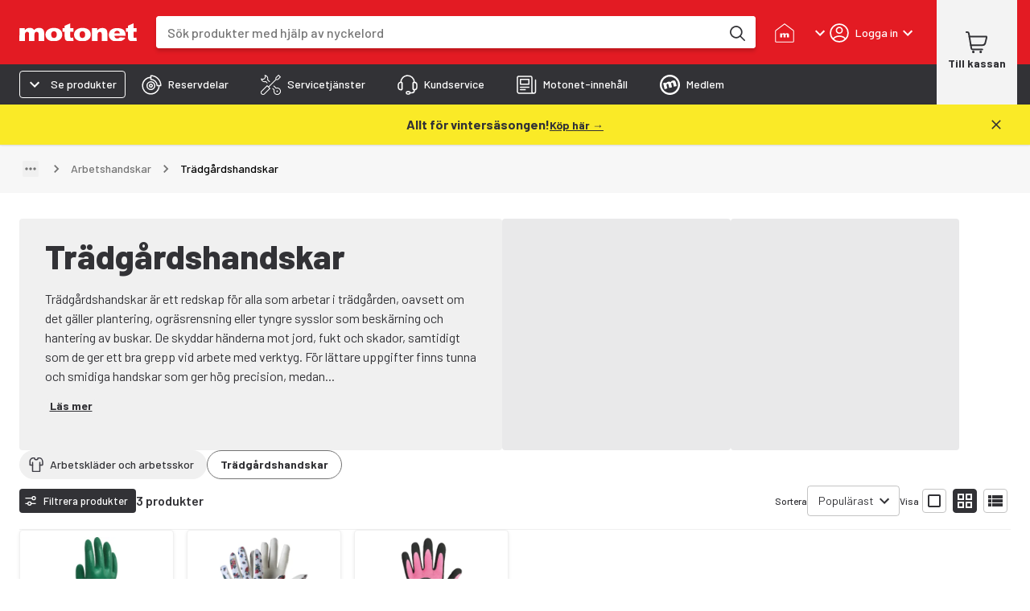

--- FILE ---
content_type: text/html; charset=utf-8
request_url: https://www.motonet.se/kategorier/arbetsklader-och-arbetsskor/arbetshandskar/tradgardshandskar?category=f0faf793-33b9-4934-be27-fbe284e5ecfb
body_size: 41818
content:
<!DOCTYPE html><html lang="sv"><head><meta charSet="utf-8" data-next-head=""/><meta name="viewport" content="minimum-scale=1, initial-scale=1, width=device-width, shrink-to-fit=no, viewport-fit=cover" data-next-head=""/><script type="application/ld+json" data-next-head="">{"@context":"https://schema.org","@type":"WebSite","name":"Motonet","url":"https://www.motonet.se"}</script><link rel="canonical" href="https://www.motonet.se/kategorier/arbetsklader-och-arbetsskor/arbetshandskar/tradgardshandskar?category=f0faf793-33b9-4934-be27-fbe284e5ecfb" data-next-head=""/><title data-next-head="">Trädgårdshandskar – Skydd och komfort i trädgården</title><meta property="og:title" content="Trädgårdshandskar – Skydd och komfort i trädgården" data-next-head=""/><meta name="twitter:title" content="Trädgårdshandskar – Skydd och komfort i trädgården" data-next-head=""/><meta name="description" content="Hitta rätt trädgårdshandskar för plantering, beskärning och ogräsrensning. Bekväma modeller som ger bra grepp och skyddar händerna vid allt trädgårdsarbete." data-next-head=""/><meta property="og:description" content="Hitta rätt trädgårdshandskar för plantering, beskärning och ogräsrensning. Bekväma modeller som ger bra grepp och skyddar händerna vid allt trädgårdsarbete." data-next-head=""/><meta name="twitter:description" content="Hitta rätt trädgårdshandskar för plantering, beskärning och ogräsrensning. Bekväma modeller som ger bra grepp och skyddar händerna vid allt trädgårdsarbete." data-next-head=""/><meta property="og:locale" content="fi" data-next-head=""/><meta property="og:type" content="website" data-next-head=""/><meta name="twitter:card" content="summary" data-next-head=""/><link rel="preload" href="https://cdn.broman.group/storefrontstaticassets/production/se/77780/_next/static/media/motonet_logo.0fdf3045.svg" as="image" data-next-head=""/><meta name="emotion-insertion-point" content=""/><style data-emotion="mui-global 1fohs0q">html{-webkit-font-smoothing:antialiased;-moz-osx-font-smoothing:grayscale;box-sizing:border-box;-webkit-text-size-adjust:100%;}*,*::before,*::after{box-sizing:inherit;}strong,b{font-weight:700;}body{margin:0;color:#323236;font-size:16px;line-height:24px;font-weight:400;font-family:'Barlow','Barlow Fallback';background-color:#fff;}@media print{body{background-color:#fff;}}body::backdrop{background-color:#fff;}a{font-weight:700;-webkit-text-decoration:underline;text-decoration:underline;color:inherit;}h1{font-size:56px;line-height:66px;font-weight:800;font-family:'Barlow','Barlow Fallback';}h2{font-size:42px;line-height:52px;font-weight:800;font-family:'Barlow','Barlow Fallback';}h3{font-size:28px;line-height:32px;font-weight:700;font-family:'Barlow','Barlow Fallback';}h4{font-size:20px;line-height:26px;font-weight:700;font-family:'Barlow','Barlow Fallback';}h5{font-size:18px;line-height:24px;font-weight:700;font-family:'Barlow','Barlow Fallback';}h6{font-size:16px;line-height:20px;font-weight:700;font-family:'Barlow','Barlow Fallback';}p{font-size:16px;line-height:24px;font-weight:400;font-family:'Barlow','Barlow Fallback';}.dato-image-root>img{height:100%;}</style><style data-emotion="mui-global gx11an">.scrollbar-compensation{padding-right:var(--scrollbar-compensation);}input:is([type='button'], [type='submit'], [type='reset']),input[type='file']::file-selector-button,button{color:inherit;}</style><style data-emotion="mui-global 1s7u9c2">:root{--alert-banner-height:0px;--top-notification-height:0px;--page-layout-header-height:60px;--page-layout-navbar-height:60px;--page-layout-navbar-search-height:60px;--page-layout-top-offset:calc(
          var(--page-layout-header-height) + var(--page-layout-navbar-height) +
          var(--page-layout-navbar-search-height) + var(--top-notification-height) +
          var(--alert-banner-height));--page-layout-header-offset:calc(
          var(--page-layout-header-height) + var(--top-notification-height)
          );--page-layout-product-nav-offset:calc(var(--page-layout-header-height) + var(--top-notification-height));}@media (min-width:600px){:root{--page-layout-navbar-height:50px;--page-layout-navbar-search-height:0px;}}@media (min-width:1024px){:root{--page-layout-header-height:80px;--page-layout-product-nav-offset:calc(
            var(--page-layout-header-height) + var(--page-layout-navbar-height) +
              var(--page-layout-navbar-search-height) + var(--top-notification-height)
          );}}</style><style data-emotion="mui-global 1prfaxn">@-webkit-keyframes mui-auto-fill{from{display:block;}}@keyframes mui-auto-fill{from{display:block;}}@-webkit-keyframes mui-auto-fill-cancel{from{display:block;}}@keyframes mui-auto-fill-cancel{from{display:block;}}</style><style data-emotion="mui-global iruf3u">:root{--alert-banner-height:50px;}</style><style data-emotion="mui-global animation-c7515d">@-webkit-keyframes animation-c7515d{0%{opacity:1;}50%{opacity:0.4;}100%{opacity:1;}}@keyframes animation-c7515d{0%{opacity:1;}50%{opacity:0.4;}100%{opacity:1;}}</style><style data-emotion="mui-global 1p6maym">body{overflow:unset;padding-right:unset;--scrollbar-compensation:0px;}</style><style data-emotion="mui nhhfy7 484zo2 ctuh4c 1a91p0g 15sogpo bbllyj lvocsy og2pc7 1wkzfce 1n302ex 11vs8b6 f2in1t eldv1c 6guefi 1xdhyk6 1vbfw84 n1zpu4 1pk1fka 5v2ak0 w4cd9x snm3d4 17tln1d ty8jgw 1jimio1 17ptfoq 1l0c3gc 3l99kw 3nt6tu ec5tpj o0pshq ft5ln6 jcmubu jh6k0h h9r63z 2hn8xy jb0cl5 z7ksah w0fzrc 1qnwmlv q7mezt 1rwoosz sc9on5 iax09j fme9ik 1pfjvc0 bdqg6o gfjg19 1qhyjq6 thlkuj 1jc6clx epi6q3 1bv04aa 1j22yc1 1togdph 1pnmjtb zjuml4 rntpfg 1tfef i8yde5 jb8z7h 162tvoi 1ovwwuk 70qvj9 1isemmb 1sanzdl gkkre3 1r6u0z4 1q90l8t ty4krj e935ek 27usa6 yimh98 zul5vb 18blmyu 1lhhfhl 12dnffs 14vmmri 1gso4re ndwfi0 93xuat fv3lde 6m5urs iox61o 1bllk6x 1npexfx 1yehgy3 kpvn23 51eq8m 1609jrj j8cr06 1nd5pgh 1mfvani 4a58o7 ecs8t6 gt9941 nn6ujo 1jvw9rr 1avyyv 1qyfcpo 1adsp4e 1da2aw wuxcao 11o1leq lz9wte 1g8bivy 9uh9o f1pqhn 1izbsju 1jgrd24 xlfhsf 15830to 9vd5ud 1n64l1e veukzg ygrqc3 yr8gyp 1cdknfb 1auut5x 17k5sck 163vwkl vh810p 24uwzh sdna29 1wzvivn 1xzsu5i tpl2e7 b07dun tys9qi jfpsnu 11k3b4d z650nm nyumq5 15v65ck uxvpzc 147e5lo 1l3b12y 1xao25x utyww8 kfzoud 1mlj3y0 1ftw2zb 1fjixhh 1i4vmaw 1e30f35 155ms1x zx1e5a yv50dy 13e3lm7 enfv04 g58s7s t013 1ajpjm5 uqvc4f 7driqq z8mj4y fo6h77 1s6yty9 vpr6zv odjvtd s4gcra 1gp74pa 1e86ejt 1owrv4j 1ny1aiy 69b7wt 1g91sjy 1qqrb04 8oizjd qpmepm 1ws0rm7 1gb3gv7 1sboh2n 4qbpip bxqhsv 1hm0c8b ls1pus 1naa0ij gi9pyy 1tc05an c9t3y9 aiyefs wnfue5 bvcm70 1b8uc0m k008qs f8wb7g 1axkv70 abqyn zqopa7 14pu95c 1vuiqit tzzsgc 6a0jsm 1gcznae s9uptr 1f3ydz3 1316mwv is9ip8 1yfb1gm fj7ae 1gmiiw5 340xcn">.mui-nhhfy7{background-color:#fff;color:#323236;-webkit-transition:box-shadow 300ms cubic-bezier(0.4, 0, 0.2, 1) 0ms;transition:box-shadow 300ms cubic-bezier(0.4, 0, 0.2, 1) 0ms;box-shadow:var(--Paper-shadow);background-image:var(--Paper-overlay);display:-webkit-box;display:-webkit-flex;display:-ms-flexbox;display:flex;-webkit-flex-direction:column;-ms-flex-direction:column;flex-direction:column;width:100%;box-sizing:border-box;-webkit-flex-shrink:0;-ms-flex-negative:0;flex-shrink:0;position:fixed;z-index:1100;top:0;left:auto;right:0;--AppBar-background:#e31b23;--AppBar-color:#fff;background-color:var(--AppBar-background);color:var(--AppBar-color);box-shadow:none;padding-right:0!important;}@media print{.mui-nhhfy7{position:absolute;}}.mui-484zo2{background-color:#e31b23;border:none;}.mui-ctuh4c{width:100%;margin-left:auto;box-sizing:border-box;margin-right:auto;padding-left:16px;padding-right:16px;display:-webkit-box;display:-webkit-flex;display:-ms-flexbox;display:flex;-webkit-align-items:center;-webkit-box-align:center;-ms-flex-align:center;align-items:center;position:relative;height:60px;}@media (min-width:600px){.mui-ctuh4c{padding-left:24px;padding-right:24px;}}@media (min-width:1280px){.mui-ctuh4c{max-width:1280px;}}@media (min-width:0px){.mui-ctuh4c{padding-right:8px;}}@media (min-width:600px){.mui-ctuh4c{padding-right:16px;}}@media (min-width: 1024px){.mui-ctuh4c{height:80px;}}@media (min-width:0px){.mui-1a91p0g{-webkit-flex:1;-ms-flex:1;flex:1;}}@media (min-width:600px){.mui-1a91p0g{margin-right:16px;-webkit-flex:0;-ms-flex:0;flex:0;}}@media (min-width:768px){.mui-1a91p0g{margin-right:24px;}}.mui-15sogpo{display:-webkit-box;display:-webkit-flex;display:-ms-flexbox;display:flex;}.mui-15sogpo:focus-visible{outline:2px solid black;outline-offset:2px;overflow:visible;z-index:9999;}.mui-bbllyj{position:relative;width:100px;height:44px;}@media (min-width: 320px){.mui-bbllyj{width:110px;}}@media (min-width: 340px){.mui-bbllyj{width:120px;}}@media (min-width: 360px){.mui-bbllyj{width:146px;}}@media (min-width:0px){.mui-lvocsy{display:none;-webkit-flex:0;-ms-flex:0;flex:0;}}@media (min-width:600px){.mui-lvocsy{display:-webkit-box;display:-webkit-flex;display:-ms-flexbox;display:flex;-webkit-flex:1;-ms-flex:1;flex:1;}}.mui-og2pc7{background-color:#fff;border-radius:0.25rem;overflow:hidden;-webkit-box-flex:1;-webkit-flex-grow:1;-ms-flex-positive:1;flex-grow:1;margin-left:16px;margin-right:16px;box-shadow:0px 4px 4px 0px #00000026;}.mui-og2pc7:focus-within{outline:2px solid white;outline-offset:2px;overflow:visible;z-index:9999;}.mui-og2pc7 form{display:-webkit-box;display:-webkit-flex;display:-ms-flexbox;display:flex;-webkit-box-pack:center;-ms-flex-pack:center;-webkit-justify-content:center;justify-content:center;}@media (min-width: 600px){.mui-og2pc7{margin-left:0;margin-right:8px;}}@media (min-width: 768px){.mui-og2pc7{margin-right:24px;}}.mui-1wkzfce{position:relative;height:100%;display:-webkit-box;display:-webkit-flex;display:-ms-flexbox;display:flex;-webkit-flex-direction:column;-ms-flex-direction:column;flex-direction:column;}.mui-1n302ex{display:-webkit-box;display:-webkit-flex;display:-ms-flexbox;display:flex;z-index:calc(1300 + 1);}.mui-1n302ex>div:first-of-type{-webkit-flex:1;-ms-flex:1;flex:1;}.mui-1n302ex>div:first-of-type>div{border-radius:0.25rem;height:44px;width:100px;}@media (min-width: 600px){.mui-1n302ex>div:first-of-type>div{height:40px;}}.mui-1n302ex input{padding:0 0 0 12px;margin:0;border:none;-webkit-transition:none;transition:none;min-width:0;font-size:16px;height:44px;font-weight:500;line-height:20px;}@media (min-width: 600px){.mui-1n302ex input{padding:0 0 0 16px;height:40px;}}.mui-11vs8b6{--Grid-columns:12;--Grid-columnSpacing:0px;--Grid-rowSpacing:0px;-webkit-flex-direction:row;-ms-flex-direction:row;flex-direction:row;min-width:0;box-sizing:border-box;display:-webkit-box;display:-webkit-flex;display:-ms-flexbox;display:flex;-webkit-box-flex-wrap:wrap;-webkit-flex-wrap:wrap;-ms-flex-wrap:wrap;flex-wrap:wrap;gap:var(--Grid-rowSpacing) var(--Grid-columnSpacing);width:100%;-webkit-align-items:center;-webkit-box-align:center;-ms-flex-align:center;align-items:center;border-top-left-radius:0.25rem;border-bottom-left-radius:0.25rem;}.mui-11vs8b6 >*{--Grid-parent-columns:12;}.mui-11vs8b6 >*{--Grid-parent-columnSpacing:0px;}.mui-11vs8b6 >*{--Grid-parent-rowSpacing:0px;}@media (max-width: 400px){.mui-11vs8b6{border-top-right-radius:0.25rem;border-bottom-right-radius:0.25rem;}}.mui-f2in1t{--Grid-columns:12;-webkit-flex-direction:row;-ms-flex-direction:row;flex-direction:row;min-width:0;box-sizing:border-box;display:-webkit-box;display:-webkit-flex;display:-ms-flexbox;display:flex;-webkit-box-flex-wrap:wrap;-webkit-flex-wrap:wrap;-ms-flex-wrap:wrap;flex-wrap:wrap;gap:var(--Grid-rowSpacing) var(--Grid-columnSpacing);width:100%;-webkit-box-flex:1;-webkit-flex-grow:1;-ms-flex-positive:1;flex-grow:1;background-color:#fff;margin:0px;}.mui-eldv1c{color:#fff;font-size:16px;line-height:1.4375em;font-weight:400;font-family:'Barlow','Barlow Fallback';padding:0;position:relative;border:0px solid;clip:rect(0 0 0 0);height:1px;margin:-1px;overflow:hidden;padding:0px;position:absolute;white-space:nowrap;width:1px;}.mui-eldv1c.Mui-focused{color:#e31b23;}.mui-eldv1c.Mui-disabled{color:rgba(0, 0, 0, 0.38);}.mui-eldv1c.Mui-error{color:#e44258;}.mui-6guefi{color:#323236;height:40px;max-width:100%;-webkit-flex:1;-ms-flex:1;flex:1;border:none;background:transparent;font-size:16px;font-weight:400;line-height:24px;font-family:'Roboto',sans-serif;}.mui-6guefi.Mui-focused .MuiAutocomplete-clearIndicator{visibility:visible;}@media (pointer: fine){.mui-6guefi:hover .MuiAutocomplete-clearIndicator{visibility:visible;}}.mui-6guefi .MuiAutocomplete-tag{margin:3px;max-width:calc(100% - 6px);}.MuiAutocomplete-hasPopupIcon.mui-6guefi .MuiAutocomplete-inputRoot,.MuiAutocomplete-hasClearIcon.mui-6guefi .MuiAutocomplete-inputRoot{padding-right:30px;}.MuiAutocomplete-hasPopupIcon.MuiAutocomplete-hasClearIcon.mui-6guefi .MuiAutocomplete-inputRoot{padding-right:56px;}.mui-6guefi .MuiAutocomplete-inputRoot .MuiAutocomplete-input{width:0;min-width:30px;}.mui-6guefi .MuiInput-root{padding-bottom:1px;}.mui-6guefi .MuiInput-root .MuiInput-input{padding:4px 4px 4px 0px;}.mui-6guefi .MuiInput-root.MuiInputBase-sizeSmall .MuiInput-input{padding:2px 4px 3px 0;}.mui-6guefi .MuiOutlinedInput-root{padding:9px;}.MuiAutocomplete-hasPopupIcon.mui-6guefi .MuiOutlinedInput-root,.MuiAutocomplete-hasClearIcon.mui-6guefi .MuiOutlinedInput-root{padding-right:39px;}.MuiAutocomplete-hasPopupIcon.MuiAutocomplete-hasClearIcon.mui-6guefi .MuiOutlinedInput-root{padding-right:65px;}.mui-6guefi .MuiOutlinedInput-root .MuiAutocomplete-input{padding:7.5px 4px 7.5px 5px;}.mui-6guefi .MuiOutlinedInput-root .MuiAutocomplete-endAdornment{right:9px;}.mui-6guefi .MuiOutlinedInput-root.MuiInputBase-sizeSmall{padding-top:6px;padding-bottom:6px;padding-left:6px;}.mui-6guefi .MuiOutlinedInput-root.MuiInputBase-sizeSmall .MuiAutocomplete-input{padding:2.5px 4px 2.5px 8px;}.mui-6guefi .MuiFilledInput-root{padding-top:19px;padding-left:8px;}.MuiAutocomplete-hasPopupIcon.mui-6guefi .MuiFilledInput-root,.MuiAutocomplete-hasClearIcon.mui-6guefi .MuiFilledInput-root{padding-right:39px;}.MuiAutocomplete-hasPopupIcon.MuiAutocomplete-hasClearIcon.mui-6guefi .MuiFilledInput-root{padding-right:65px;}.mui-6guefi .MuiFilledInput-root .MuiFilledInput-input{padding:7px 4px;}.mui-6guefi .MuiFilledInput-root .MuiAutocomplete-endAdornment{right:9px;}.mui-6guefi .MuiFilledInput-root.MuiInputBase-sizeSmall{padding-bottom:1px;}.mui-6guefi .MuiFilledInput-root.MuiInputBase-sizeSmall .MuiFilledInput-input{padding:2.5px 4px;}.mui-6guefi .MuiInputBase-hiddenLabel{padding-top:8px;}.mui-6guefi .MuiFilledInput-root.MuiInputBase-hiddenLabel{padding-top:0;padding-bottom:0;}.mui-6guefi .MuiFilledInput-root.MuiInputBase-hiddenLabel .MuiAutocomplete-input{padding-top:16px;padding-bottom:17px;}.mui-6guefi .MuiFilledInput-root.MuiInputBase-hiddenLabel.MuiInputBase-sizeSmall .MuiAutocomplete-input{padding-top:8px;padding-bottom:9px;}.mui-6guefi .MuiAutocomplete-input{-webkit-box-flex:1;-webkit-flex-grow:1;-ms-flex-positive:1;flex-grow:1;text-overflow:ellipsis;opacity:0;}.mui-6guefi .MuiAutocomplete-input{opacity:1;}.mui-6guefi .MuiFormControl-root,.mui-6guefi .MuiInputBase-root{width:100%;height:100%;}.mui-6guefi fieldset{border:none;}.mui-6guefi:focus{outline:none;}@media (min-width:600px){.mui-6guefi{-webkit-transition:border-color linear 0.1s;transition:border-color linear 0.1s;z-index:9999;}.mui-6guefi:hover{border-color:rgba(0, 0, 0, 0.25);}}.mui-1vbfw84{display:-webkit-inline-box;display:-webkit-inline-flex;display:-ms-inline-flexbox;display:inline-flex;-webkit-flex-direction:column;-ms-flex-direction:column;flex-direction:column;position:relative;min-width:0;padding:0;margin:0;border:0;vertical-align:top;width:100%;}.mui-n1zpu4{font-size:16px;line-height:1.4375em;font-weight:400;font-family:'Barlow','Barlow Fallback';color:#323236;box-sizing:border-box;position:relative;cursor:text;display:-webkit-inline-box;display:-webkit-inline-flex;display:-ms-inline-flexbox;display:inline-flex;-webkit-align-items:center;-webkit-box-align:center;-ms-flex-align:center;align-items:center;width:100%;position:relative;border-radius:4px;}.mui-n1zpu4.Mui-disabled{color:rgba(0, 0, 0, 0.38);cursor:default;}.mui-n1zpu4:hover .MuiOutlinedInput-notchedOutline{border-color:#323236;}@media (hover: none){.mui-n1zpu4:hover .MuiOutlinedInput-notchedOutline{border-color:rgba(0, 0, 0, 0.23);}}.mui-n1zpu4.Mui-focused .MuiOutlinedInput-notchedOutline{border-width:2px;}.mui-n1zpu4.Mui-focused .MuiOutlinedInput-notchedOutline{border-color:#e31b23;}.mui-n1zpu4.Mui-error .MuiOutlinedInput-notchedOutline{border-color:#e44258;}.mui-n1zpu4.Mui-disabled .MuiOutlinedInput-notchedOutline{border-color:rgba(0, 0, 0, 0.26);}.mui-n1zpu4 .MuiInputBase-input::-webkit-input-placeholder{color:#747474;opacity:1;}.mui-n1zpu4 .MuiInputBase-input::-moz-placeholder{color:#747474;opacity:1;}.mui-n1zpu4 .MuiInputBase-input:-ms-input-placeholder{color:#747474;opacity:1;}.mui-n1zpu4 .MuiInputBase-input::placeholder{color:#747474;opacity:1;}.mui-1pk1fka{font:inherit;letter-spacing:inherit;color:currentColor;padding:4px 0 5px;border:0;box-sizing:content-box;background:none;height:1.4375em;margin:0;-webkit-tap-highlight-color:transparent;display:block;min-width:0;width:100%;-webkit-animation-name:mui-auto-fill-cancel;animation-name:mui-auto-fill-cancel;-webkit-animation-duration:10ms;animation-duration:10ms;padding:16.5px 14px;}.mui-1pk1fka::-webkit-input-placeholder{color:currentColor;opacity:0.42;-webkit-transition:opacity 200ms cubic-bezier(0.4, 0, 0.2, 1) 0ms;transition:opacity 200ms cubic-bezier(0.4, 0, 0.2, 1) 0ms;}.mui-1pk1fka::-moz-placeholder{color:currentColor;opacity:0.42;-webkit-transition:opacity 200ms cubic-bezier(0.4, 0, 0.2, 1) 0ms;transition:opacity 200ms cubic-bezier(0.4, 0, 0.2, 1) 0ms;}.mui-1pk1fka::-ms-input-placeholder{color:currentColor;opacity:0.42;-webkit-transition:opacity 200ms cubic-bezier(0.4, 0, 0.2, 1) 0ms;transition:opacity 200ms cubic-bezier(0.4, 0, 0.2, 1) 0ms;}.mui-1pk1fka:focus{outline:0;}.mui-1pk1fka:invalid{box-shadow:none;}.mui-1pk1fka::-webkit-search-decoration{-webkit-appearance:none;}label[data-shrink=false]+.MuiInputBase-formControl .mui-1pk1fka::-webkit-input-placeholder{opacity:0!important;}label[data-shrink=false]+.MuiInputBase-formControl .mui-1pk1fka::-moz-placeholder{opacity:0!important;}label[data-shrink=false]+.MuiInputBase-formControl .mui-1pk1fka::-ms-input-placeholder{opacity:0!important;}label[data-shrink=false]+.MuiInputBase-formControl .mui-1pk1fka:focus::-webkit-input-placeholder{opacity:0.42;}label[data-shrink=false]+.MuiInputBase-formControl .mui-1pk1fka:focus::-moz-placeholder{opacity:0.42;}label[data-shrink=false]+.MuiInputBase-formControl .mui-1pk1fka:focus::-ms-input-placeholder{opacity:0.42;}.mui-1pk1fka.Mui-disabled{opacity:1;-webkit-text-fill-color:rgba(0, 0, 0, 0.38);}.mui-1pk1fka:-webkit-autofill{-webkit-animation-duration:5000s;animation-duration:5000s;-webkit-animation-name:mui-auto-fill;animation-name:mui-auto-fill;}.mui-1pk1fka:-webkit-autofill{border-radius:inherit;}.mui-5v2ak0{text-align:left;position:absolute;bottom:0;right:0;top:-5px;left:0;margin:0;padding:0 8px;pointer-events:none;border-radius:inherit;border-style:solid;border-width:1px;overflow:hidden;min-width:0%;border-color:rgba(0, 0, 0, 0.23);}.mui-w4cd9x{float:unset;width:auto;overflow:hidden;padding:0;line-height:11px;-webkit-transition:width 150ms cubic-bezier(0.0, 0, 0.2, 1) 0ms;transition:width 150ms cubic-bezier(0.0, 0, 0.2, 1) 0ms;}.mui-snm3d4{display:-webkit-inline-box;display:-webkit-inline-flex;display:-ms-inline-flexbox;display:inline-flex;-webkit-align-items:center;-webkit-box-align:center;-ms-flex-align:center;align-items:center;-webkit-box-pack:center;-ms-flex-pack:center;-webkit-justify-content:center;justify-content:center;position:relative;box-sizing:border-box;-webkit-tap-highlight-color:transparent;background-color:transparent;outline:0;border:0;margin:0;border-radius:0;padding:0;cursor:pointer;-webkit-user-select:none;-moz-user-select:none;-ms-user-select:none;user-select:none;vertical-align:middle;-moz-appearance:none;-webkit-appearance:none;-webkit-text-decoration:none;text-decoration:none;color:inherit;text-align:center;-webkit-flex:0 0 auto;-ms-flex:0 0 auto;flex:0 0 auto;font-size:1.5rem;padding:8px;border-radius:50%;color:rgba(0, 0, 0, 0.54);-webkit-transition:background-color 150ms cubic-bezier(0.4, 0, 0.2, 1) 0ms;transition:background-color 150ms cubic-bezier(0.4, 0, 0.2, 1) 0ms;--IconButton-hoverBg:rgba(0, 0, 0, 0.04);display:none;position:relative;-webkit-box-pack:center;-ms-flex-pack:center;-webkit-justify-content:center;justify-content:center;width:44px;border-radius:0;}.mui-snm3d4::-moz-focus-inner{border-style:none;}.mui-snm3d4.Mui-disabled{pointer-events:none;cursor:default;}@media print{.mui-snm3d4{-webkit-print-color-adjust:exact;color-adjust:exact;}}.mui-snm3d4:hover{background-color:var(--IconButton-hoverBg);}@media (hover: none){.mui-snm3d4:hover{background-color:transparent;}}.mui-snm3d4.Mui-disabled{background-color:transparent;color:rgba(0, 0, 0, 0.26);}.mui-snm3d4.MuiIconButton-loading{color:transparent;}.mui-snm3d4:focus-visible{outline:2px solid black;outline-offset:2px;overflow:visible;z-index:9999;}.mui-snm3d4:before{position:absolute;inset-block-start:50%;right:0;display:block;height:26px;content:'';border-inline-end:1px solid #c4c4c4;-webkit-transform:translateY(-50%);-moz-transform:translateY(-50%);-ms-transform:translateY(-50%);transform:translateY(-50%);}.mui-17tln1d{-webkit-user-select:none;-moz-user-select:none;-ms-user-select:none;user-select:none;width:1em;height:1em;display:inline-block;-webkit-flex-shrink:0;-ms-flex-negative:0;flex-shrink:0;-webkit-transition:fill 200ms cubic-bezier(0.4, 0, 0.2, 1) 0ms;transition:fill 200ms cubic-bezier(0.4, 0, 0.2, 1) 0ms;fill:currentColor;font-size:1.5rem;width:22px;height:22px;}.mui-ty8jgw{border:0px solid;clip:rect(0 0 0 0);height:1px;margin:-1px;overflow:hidden;padding:0px;position:absolute;white-space:nowrap;width:1px;}.mui-1jimio1{display:-webkit-box;display:-webkit-flex;display:-ms-flexbox;display:flex;-webkit-align-items:center;-webkit-box-align:center;-ms-flex-align:center;align-items:center;-webkit-box-pack:center;-ms-flex-pack:center;-webkit-justify-content:center;justify-content:center;background-color:#fff;height:44px;padding-right:4px;}@media (min-width: 600px){.mui-1jimio1{height:40px;}}.mui-17ptfoq{display:-webkit-inline-box;display:-webkit-inline-flex;display:-ms-inline-flexbox;display:inline-flex;-webkit-align-items:center;-webkit-box-align:center;-ms-flex-align:center;align-items:center;-webkit-box-pack:center;-ms-flex-pack:center;-webkit-justify-content:center;justify-content:center;position:relative;box-sizing:border-box;-webkit-tap-highlight-color:transparent;background-color:transparent;outline:0;border:0;margin:0;border-radius:0;padding:0;cursor:pointer;-webkit-user-select:none;-moz-user-select:none;-ms-user-select:none;user-select:none;vertical-align:middle;-moz-appearance:none;-webkit-appearance:none;-webkit-text-decoration:none;text-decoration:none;color:inherit;text-align:center;-webkit-flex:0 0 auto;-ms-flex:0 0 auto;flex:0 0 auto;font-size:1.5rem;padding:8px;border-radius:50%;color:rgba(0, 0, 0, 0.54);-webkit-transition:background-color 150ms cubic-bezier(0.4, 0, 0.2, 1) 0ms;transition:background-color 150ms cubic-bezier(0.4, 0, 0.2, 1) 0ms;--IconButton-hoverBg:rgba(0, 0, 0, 0.04);width:44px;height:44;border-radius:0;}.mui-17ptfoq::-moz-focus-inner{border-style:none;}.mui-17ptfoq.Mui-disabled{pointer-events:none;cursor:default;}@media print{.mui-17ptfoq{-webkit-print-color-adjust:exact;color-adjust:exact;}}.mui-17ptfoq:hover{background-color:var(--IconButton-hoverBg);}@media (hover: none){.mui-17ptfoq:hover{background-color:transparent;}}.mui-17ptfoq.Mui-disabled{background-color:transparent;color:rgba(0, 0, 0, 0.26);}.mui-17ptfoq.MuiIconButton-loading{color:transparent;}.mui-17ptfoq:focus-visible{outline:2px solid black;outline-offset:2px;overflow:visible;z-index:9999;}@media (min-width:600px){.mui-17ptfoq{width:40px;height:40px;}}.mui-1l0c3gc{display:-webkit-box;display:-webkit-flex;display:-ms-flexbox;display:flex;-webkit-align-items:center;-webkit-box-align:center;-ms-flex-align:center;align-items:center;}@media (min-width:0px){.mui-1l0c3gc{-webkit-column-gap:0px;column-gap:0px;margin-right:0px;}}@media (min-width:600px){.mui-1l0c3gc{-webkit-column-gap:8px;column-gap:8px;margin-right:8px;}}@media (min-width:768px){.mui-1l0c3gc{-webkit-column-gap:24px;column-gap:24px;margin-right:24px;}}@media (min-width:768px){.mui-3l99kw{display:none;}}.mui-3nt6tu{display:-webkit-inline-box;display:-webkit-inline-flex;display:-ms-inline-flexbox;display:inline-flex;-webkit-align-items:center;-webkit-box-align:center;-ms-flex-align:center;align-items:center;-webkit-box-pack:center;-ms-flex-pack:center;-webkit-justify-content:center;justify-content:center;position:relative;box-sizing:border-box;-webkit-tap-highlight-color:transparent;background-color:transparent;outline:0;border:0;margin:0;border-radius:0;padding:0;cursor:pointer;-webkit-user-select:none;-moz-user-select:none;-ms-user-select:none;user-select:none;vertical-align:middle;-moz-appearance:none;-webkit-appearance:none;-webkit-text-decoration:none;text-decoration:none;color:inherit;font-family:'Barlow','Barlow Fallback';font-weight:500;font-size:0.875rem;line-height:1.75;text-transform:uppercase;min-width:64px;padding:6px 16px;border:0;border-radius:4px;-webkit-transition:background-color 250ms cubic-bezier(0.4, 0, 0.2, 1) 0ms,box-shadow 250ms cubic-bezier(0.4, 0, 0.2, 1) 0ms,border-color 250ms cubic-bezier(0.4, 0, 0.2, 1) 0ms,color 250ms cubic-bezier(0.4, 0, 0.2, 1) 0ms;transition:background-color 250ms cubic-bezier(0.4, 0, 0.2, 1) 0ms,box-shadow 250ms cubic-bezier(0.4, 0, 0.2, 1) 0ms,border-color 250ms cubic-bezier(0.4, 0, 0.2, 1) 0ms,color 250ms cubic-bezier(0.4, 0, 0.2, 1) 0ms;padding:6px 8px;color:var(--variant-textColor);background-color:var(--variant-textBg);--variant-textColor:#e31b23;--variant-outlinedColor:#e31b23;--variant-outlinedBorder:rgba(227, 27, 35, 0.5);--variant-containedColor:#fff;--variant-containedBg:#e31b23;-webkit-transition:background-color 250ms cubic-bezier(0.4, 0, 0.2, 1) 0ms,box-shadow 250ms cubic-bezier(0.4, 0, 0.2, 1) 0ms,border-color 250ms cubic-bezier(0.4, 0, 0.2, 1) 0ms;transition:background-color 250ms cubic-bezier(0.4, 0, 0.2, 1) 0ms,box-shadow 250ms cubic-bezier(0.4, 0, 0.2, 1) 0ms,border-color 250ms cubic-bezier(0.4, 0, 0.2, 1) 0ms;font-family:'Barlow','Barlow Fallback';font-size:12px;line-height:16px;font-weight:500;position:relative;border-radius:0.25rem;text-transform:none;-webkit-transition:background-color 150ms ease-in;transition:background-color 150ms ease-in;box-shadow:none;color:inherit;padding:6px 16px;background-color:inherit;border-radius:0;width:auto;min-width:auto;padding:0;white-space:nowrap;text-align:center;}.mui-3nt6tu::-moz-focus-inner{border-style:none;}.mui-3nt6tu.Mui-disabled{pointer-events:none;cursor:default;}@media print{.mui-3nt6tu{-webkit-print-color-adjust:exact;color-adjust:exact;}}.mui-3nt6tu:hover{-webkit-text-decoration:none;text-decoration:none;}.mui-3nt6tu.Mui-disabled{color:rgba(0, 0, 0, 0.26);}@media (hover: hover){.mui-3nt6tu:hover{--variant-containedBg:rgb(158, 18, 24);--variant-textBg:rgba(227, 27, 35, 0.04);--variant-outlinedBorder:#e31b23;--variant-outlinedBg:rgba(227, 27, 35, 0.04);}}.mui-3nt6tu.MuiButton-loading{color:transparent;}.mui-3nt6tu:hover{box-shadow:none;}.mui-3nt6tu:hover{background-color:inherit;}.mui-3nt6tu:focus{background-color:inherit;}.mui-3nt6tu:disabled{color:rgba(50, 50, 54, 0.38);}.mui-3nt6tu,.mui-3nt6tu>span{display:-webkit-box;display:-webkit-flex;display:-ms-flexbox;display:flex;-webkit-flex-direction:column;-ms-flex-direction:column;flex-direction:column;row-gap:4px;}.mui-3nt6tu:focus-visible{outline:2px solid black;outline-offset:2px;overflow:visible;z-index:9999;}.mui-ec5tpj{width:100%;display:inherit;-webkit-align-items:inherit;-webkit-box-align:inherit;-ms-flex-align:inherit;align-items:inherit;-webkit-box-pack:inherit;-ms-flex-pack:inherit;-webkit-justify-content:inherit;justify-content:inherit;visibility:visible;}.mui-o0pshq{display:-webkit-box;display:-webkit-flex;display:-ms-flexbox;display:flex;-webkit-align-items:center;-webkit-box-align:center;-ms-flex-align:center;align-items:center;-webkit-box-pack:center;-ms-flex-pack:center;-webkit-justify-content:center;justify-content:center;cursor:pointer;width:60px;min-height:24px;}.mui-ft5ln6{position:relative;display:-webkit-inline-box;display:-webkit-inline-flex;display:-ms-inline-flexbox;display:inline-flex;vertical-align:middle;-webkit-flex-shrink:0;-ms-flex-negative:0;flex-shrink:0;color:#fff;}.mui-ft5ln6 .MuiBadge-badge{padding:0;font-size:12px;font-weight:500;line-height:16px;box-shadow:0px 4px 4px 0px #00000026;border-radius:100%;}@media (max-width: 600px){.mui-ft5ln6 .MuiBadge-badge{top:4px;left:6px;}}@media (min-width: 1024px){.mui-ft5ln6 .MuiBadge-badge{padding:0;font-size:14px;font-weight:700;line-height:18px;}}.mui-ft5ln6.dot .MuiBadge-badge{background-color:#fff;width:8px;height:8px;top:0;left:12px;}@media (min-width: 600px){.mui-ft5ln6.dot .MuiBadge-badge{display:none;}}.mui-ft5ln6.small .MuiBadge-badge{width:20px;height:20px;}@media (min-width: 1024px){.mui-ft5ln6.small .MuiBadge-badge{width:24px;height:24px;}}.mui-ft5ln6.medium .MuiBadge-badge{width:24px;height:24px;}@media (max-width: 600px){.mui-ft5ln6.medium .MuiBadge-badge{width:20px;height:20px;}}@media (min-width: 1024px){.mui-ft5ln6.medium .MuiBadge-badge{width:28px;height:28px;}}.mui-ft5ln6.large .MuiBadge-badge{width:28px;height:28px;}@media (min-width: 1024px){.mui-ft5ln6.large .MuiBadge-badge{width:35px;height:35px;}}.mui-jcmubu{display:-webkit-box;display:-webkit-flex;display:-ms-flexbox;display:flex;-webkit-flex-direction:row;-ms-flex-direction:row;flex-direction:row;-webkit-box-flex-wrap:wrap;-webkit-flex-wrap:wrap;-ms-flex-wrap:wrap;flex-wrap:wrap;-webkit-box-pack:center;-ms-flex-pack:center;-webkit-justify-content:center;justify-content:center;-webkit-align-content:center;-ms-flex-line-pack:center;align-content:center;-webkit-align-items:center;-webkit-box-align:center;-ms-flex-align:center;align-items:center;position:absolute;box-sizing:border-box;font-family:'Barlow','Barlow Fallback';font-weight:500;font-size:0.75rem;min-width:20px;line-height:1;padding:0 6px;height:20px;border-radius:10px;z-index:1;-webkit-transition:-webkit-transform 225ms cubic-bezier(0.4, 0, 0.2, 1) 0ms;transition:transform 225ms cubic-bezier(0.4, 0, 0.2, 1) 0ms;background-color:#2e7d32;color:#ffffff;border-radius:4px;height:8px;min-width:8px;padding:0;top:0;right:0;-webkit-transform:scale(1) translate(50%, -50%);-moz-transform:scale(1) translate(50%, -50%);-ms-transform:scale(1) translate(50%, -50%);transform:scale(1) translate(50%, -50%);transform-origin:100% 0%;}.mui-jcmubu.MuiBadge-invisible{-webkit-transform:scale(0) translate(50%, -50%);-moz-transform:scale(0) translate(50%, -50%);-ms-transform:scale(0) translate(50%, -50%);transform:scale(0) translate(50%, -50%);}.mui-jh6k0h{display:-webkit-box;display:-webkit-flex;display:-ms-flexbox;display:flex;-webkit-align-items:center;-webkit-box-align:center;-ms-flex-align:center;align-items:center;-webkit-box-pack:center;-ms-flex-pack:center;-webkit-justify-content:center;justify-content:center;width:60px;text-align:center;overflow:hidden;white-space:nowrap;text-overflow:ellipsis;line-height:16px;}@media (min-width:0px){.mui-h9r63z{display:none;}}@media (min-width:768px){.mui-h9r63z{display:block;}}.mui-2hn8xy{display:-webkit-inline-box;display:-webkit-inline-flex;display:-ms-inline-flexbox;display:inline-flex;-webkit-align-items:center;-webkit-box-align:center;-ms-flex-align:center;align-items:center;-webkit-box-pack:center;-ms-flex-pack:center;-webkit-justify-content:center;justify-content:center;position:relative;box-sizing:border-box;-webkit-tap-highlight-color:transparent;background-color:transparent;outline:0;border:0;margin:0;border-radius:0;padding:0;cursor:pointer;-webkit-user-select:none;-moz-user-select:none;-ms-user-select:none;user-select:none;vertical-align:middle;-moz-appearance:none;-webkit-appearance:none;-webkit-text-decoration:none;text-decoration:none;color:inherit;font-family:'Barlow','Barlow Fallback';font-weight:500;font-size:0.875rem;line-height:1.75;text-transform:uppercase;min-width:64px;padding:6px 16px;border:0;border-radius:4px;-webkit-transition:background-color 250ms cubic-bezier(0.4, 0, 0.2, 1) 0ms,box-shadow 250ms cubic-bezier(0.4, 0, 0.2, 1) 0ms,border-color 250ms cubic-bezier(0.4, 0, 0.2, 1) 0ms,color 250ms cubic-bezier(0.4, 0, 0.2, 1) 0ms;transition:background-color 250ms cubic-bezier(0.4, 0, 0.2, 1) 0ms,box-shadow 250ms cubic-bezier(0.4, 0, 0.2, 1) 0ms,border-color 250ms cubic-bezier(0.4, 0, 0.2, 1) 0ms,color 250ms cubic-bezier(0.4, 0, 0.2, 1) 0ms;padding:6px 8px;color:var(--variant-textColor);background-color:var(--variant-textBg);--variant-textColor:#e31b23;--variant-outlinedColor:#e31b23;--variant-outlinedBorder:rgba(227, 27, 35, 0.5);--variant-containedColor:#fff;--variant-containedBg:#e31b23;-webkit-transition:background-color 250ms cubic-bezier(0.4, 0, 0.2, 1) 0ms,box-shadow 250ms cubic-bezier(0.4, 0, 0.2, 1) 0ms,border-color 250ms cubic-bezier(0.4, 0, 0.2, 1) 0ms;transition:background-color 250ms cubic-bezier(0.4, 0, 0.2, 1) 0ms,box-shadow 250ms cubic-bezier(0.4, 0, 0.2, 1) 0ms,border-color 250ms cubic-bezier(0.4, 0, 0.2, 1) 0ms;position:relative;border-radius:0.25rem;text-transform:none;-webkit-transition:background-color 150ms ease-in;transition:background-color 150ms ease-in;box-shadow:none;color:inherit;padding:6px 16px;background-color:inherit;border-radius:0;width:auto;min-width:auto;padding:0;}.mui-2hn8xy::-moz-focus-inner{border-style:none;}.mui-2hn8xy.Mui-disabled{pointer-events:none;cursor:default;}@media print{.mui-2hn8xy{-webkit-print-color-adjust:exact;color-adjust:exact;}}.mui-2hn8xy:hover{-webkit-text-decoration:none;text-decoration:none;}.mui-2hn8xy.Mui-disabled{color:rgba(0, 0, 0, 0.26);}@media (hover: hover){.mui-2hn8xy:hover{--variant-containedBg:rgb(158, 18, 24);--variant-textBg:rgba(227, 27, 35, 0.04);--variant-outlinedBorder:#e31b23;--variant-outlinedBg:rgba(227, 27, 35, 0.04);}}.mui-2hn8xy.MuiButton-loading{color:transparent;}.mui-2hn8xy:hover{box-shadow:none;}.mui-2hn8xy:hover{background-color:inherit;}.mui-2hn8xy:focus{background-color:inherit;}.mui-2hn8xy:disabled{color:rgba(50, 50, 54, 0.38);}.mui-2hn8xy:focus-visible{outline:2px solid black;outline-offset:2px;overflow:visible;z-index:9999;}.mui-jb0cl5{position:relative;display:-webkit-inline-box;display:-webkit-inline-flex;display:-ms-inline-flexbox;display:inline-flex;vertical-align:middle;-webkit-flex-shrink:0;-ms-flex-negative:0;flex-shrink:0;margin-right:6px;padding-right:6px;color:#fff;}.mui-jb0cl5 .MuiBadge-badge{padding:0;font-size:12px;font-weight:500;line-height:16px;box-shadow:0px 4px 4px 0px #00000026;border-radius:100%;}@media (max-width: 600px){.mui-jb0cl5 .MuiBadge-badge{top:4px;left:6px;}}@media (min-width: 1024px){.mui-jb0cl5 .MuiBadge-badge{padding:0;font-size:14px;font-weight:700;line-height:18px;}}.mui-jb0cl5.dot .MuiBadge-badge{background-color:#fff;width:8px;height:8px;top:0;left:12px;}@media (min-width: 600px){.mui-jb0cl5.dot .MuiBadge-badge{display:none;}}.mui-jb0cl5.small .MuiBadge-badge{width:20px;height:20px;}@media (min-width: 1024px){.mui-jb0cl5.small .MuiBadge-badge{width:24px;height:24px;}}.mui-jb0cl5.medium .MuiBadge-badge{width:24px;height:24px;}@media (max-width: 600px){.mui-jb0cl5.medium .MuiBadge-badge{width:20px;height:20px;}}@media (min-width: 1024px){.mui-jb0cl5.medium .MuiBadge-badge{width:28px;height:28px;}}.mui-jb0cl5.large .MuiBadge-badge{width:28px;height:28px;}@media (min-width: 1024px){.mui-jb0cl5.large .MuiBadge-badge{width:35px;height:35px;}}.mui-z7ksah{display:-webkit-box;display:-webkit-flex;display:-ms-flexbox;display:flex;-webkit-align-items:center;-webkit-box-align:center;-ms-flex-align:center;align-items:center;-webkit-box-pack:center;-ms-flex-pack:center;-webkit-justify-content:center;justify-content:center;}.mui-w0fzrc{padding-left:8px;text-wrap:noWrap;}.mui-1qnwmlv{margin:0;font-family:'Barlow','Barlow Fallback';font-size:14px;line-height:20px;font-weight:500;}.mui-q7mezt{-webkit-user-select:none;-moz-user-select:none;-ms-user-select:none;user-select:none;width:1em;height:1em;display:inline-block;-webkit-flex-shrink:0;-ms-flex-negative:0;flex-shrink:0;-webkit-transition:fill 200ms cubic-bezier(0.4, 0, 0.2, 1) 0ms;transition:fill 200ms cubic-bezier(0.4, 0, 0.2, 1) 0ms;fill:currentColor;font-size:1.5rem;}.mui-1rwoosz{position:fixed;display:-webkit-box;display:-webkit-flex;display:-ms-flexbox;display:flex;-webkit-align-items:center;-webkit-box-align:center;-ms-flex-align:center;align-items:center;-webkit-box-pack:center;-ms-flex-pack:center;-webkit-justify-content:center;justify-content:center;right:0;bottom:0;top:0;left:0;background-color:rgba(0, 0, 0, 0.5);-webkit-tap-highlight-color:transparent;background-color:rgba(0,0,0,0.25);z-index:1350;}.mui-1rwoosz[style*="opacity: 0"]{pointer-events:none;}.mui-sc9on5{margin:0;font-family:'Barlow','Barlow Fallback';font-size:12px;line-height:16px;font-weight:500;color:#fff;}.mui-iax09j{margin:0;font-family:'Barlow','Barlow Fallback';font-size:14px;line-height:20px;font-weight:500;white-space:nowrap;}.mui-fme9ik{--Grid-columns:12;--Grid-columnSpacing:0px;--Grid-rowSpacing:0px;-webkit-flex-direction:row;-ms-flex-direction:row;flex-direction:row;min-width:0;box-sizing:border-box;display:-webkit-box;display:-webkit-flex;display:-ms-flexbox;display:flex;-webkit-box-flex-wrap:wrap;-webkit-flex-wrap:wrap;-ms-flex-wrap:wrap;flex-wrap:wrap;gap:var(--Grid-rowSpacing) var(--Grid-columnSpacing);width:100%;height:100%;width:unset;-webkit-align-items:center;-webkit-box-align:center;-ms-flex-align:center;align-items:center;}.mui-fme9ik >*{--Grid-parent-columns:12;}.mui-fme9ik >*{--Grid-parent-columnSpacing:0px;}.mui-fme9ik >*{--Grid-parent-rowSpacing:0px;}.mui-1pfjvc0{display:-webkit-box;display:-webkit-flex;display:-ms-flexbox;display:flex;-webkit-flex-direction:row;-ms-flex-direction:row;flex-direction:row;-webkit-box-flex-wrap:wrap;-webkit-flex-wrap:wrap;-ms-flex-wrap:wrap;flex-wrap:wrap;-webkit-box-pack:center;-ms-flex-pack:center;-webkit-justify-content:center;justify-content:center;-webkit-align-content:center;-ms-flex-line-pack:center;align-content:center;-webkit-align-items:center;-webkit-box-align:center;-ms-flex-align:center;align-items:center;position:absolute;box-sizing:border-box;font-family:'Barlow','Barlow Fallback';font-weight:500;font-size:0.75rem;min-width:20px;line-height:1;padding:0 6px;height:20px;border-radius:10px;z-index:1;-webkit-transition:-webkit-transform 225ms cubic-bezier(0.4, 0, 0.2, 1) 0ms;transition:transform 225ms cubic-bezier(0.4, 0, 0.2, 1) 0ms;background-color:#2e7d32;color:#ffffff;border-radius:4px;height:8px;min-width:8px;padding:0;top:0;right:0;-webkit-transform:scale(1) translate(50%, -50%);-moz-transform:scale(1) translate(50%, -50%);-ms-transform:scale(1) translate(50%, -50%);transform:scale(1) translate(50%, -50%);transform-origin:100% 0%;-webkit-transition:-webkit-transform 195ms cubic-bezier(0.4, 0, 0.2, 1) 0ms;transition:transform 195ms cubic-bezier(0.4, 0, 0.2, 1) 0ms;}.mui-1pfjvc0.MuiBadge-invisible{-webkit-transform:scale(0) translate(50%, -50%);-moz-transform:scale(0) translate(50%, -50%);-ms-transform:scale(0) translate(50%, -50%);transform:scale(0) translate(50%, -50%);}.mui-bdqg6o{position:relative;height:100%;width:56px;-webkit-flex-shrink:0;-ms-flex-negative:0;flex-shrink:0;}@media (min-width:0px){.mui-bdqg6o{display:none;}}@media (min-width:768px){.mui-bdqg6o{display:block;}}.mui-bdqg6o.hidden{display:none;}@media (min-width: 1024px){.mui-bdqg6o{width:100px;}}.mui-gfjg19{position:absolute;top:0;left:0;width:100%;height:100%;color:#323236;background:#f3f3f3;}@media (min-width: 1024px){.mui-gfjg19{height:calc(100% + 50px);}}.mui-gfjg19 .RSFCartButton-link:hover{background-color:inherit;}.mui-1qhyjq6{display:-webkit-box;display:-webkit-flex;display:-ms-flexbox;display:flex;-webkit-flex-direction:column;-ms-flex-direction:column;flex-direction:column;-webkit-box-pack:center;-ms-flex-pack:center;-webkit-justify-content:center;justify-content:center;-webkit-align-items:center;-webkit-box-align:center;-ms-flex-align:center;align-items:center;height:100%;width:100%;cursor:pointer;}.mui-thlkuj{display:-webkit-inline-box;display:-webkit-inline-flex;display:-ms-inline-flexbox;display:inline-flex;-webkit-align-items:center;-webkit-box-align:center;-ms-flex-align:center;align-items:center;-webkit-box-pack:center;-ms-flex-pack:center;-webkit-justify-content:center;justify-content:center;position:relative;box-sizing:border-box;-webkit-tap-highlight-color:transparent;background-color:transparent;outline:0;border:0;margin:0;border-radius:0;padding:0;cursor:pointer;-webkit-user-select:none;-moz-user-select:none;-ms-user-select:none;user-select:none;vertical-align:middle;-moz-appearance:none;-webkit-appearance:none;-webkit-text-decoration:none;text-decoration:none;color:inherit;font-family:'Barlow','Barlow Fallback';font-weight:500;font-size:0.875rem;line-height:1.75;text-transform:uppercase;min-width:64px;padding:6px 16px;border:0;border-radius:4px;-webkit-transition:background-color 250ms cubic-bezier(0.4, 0, 0.2, 1) 0ms,box-shadow 250ms cubic-bezier(0.4, 0, 0.2, 1) 0ms,border-color 250ms cubic-bezier(0.4, 0, 0.2, 1) 0ms,color 250ms cubic-bezier(0.4, 0, 0.2, 1) 0ms;transition:background-color 250ms cubic-bezier(0.4, 0, 0.2, 1) 0ms,box-shadow 250ms cubic-bezier(0.4, 0, 0.2, 1) 0ms,border-color 250ms cubic-bezier(0.4, 0, 0.2, 1) 0ms,color 250ms cubic-bezier(0.4, 0, 0.2, 1) 0ms;padding:6px 8px;color:var(--variant-textColor);background-color:var(--variant-textBg);--variant-textColor:#e31b23;--variant-outlinedColor:#e31b23;--variant-outlinedBorder:rgba(227, 27, 35, 0.5);--variant-containedColor:#fff;--variant-containedBg:#e31b23;-webkit-transition:background-color 250ms cubic-bezier(0.4, 0, 0.2, 1) 0ms,box-shadow 250ms cubic-bezier(0.4, 0, 0.2, 1) 0ms,border-color 250ms cubic-bezier(0.4, 0, 0.2, 1) 0ms;transition:background-color 250ms cubic-bezier(0.4, 0, 0.2, 1) 0ms,box-shadow 250ms cubic-bezier(0.4, 0, 0.2, 1) 0ms,border-color 250ms cubic-bezier(0.4, 0, 0.2, 1) 0ms;position:relative;border-radius:0.25rem;text-transform:none;-webkit-transition:background-color 150ms ease-in;transition:background-color 150ms ease-in;box-shadow:none;color:inherit;padding:6px 16px;background-color:inherit;display:block;padding:0;border-radius:0;}.mui-thlkuj::-moz-focus-inner{border-style:none;}.mui-thlkuj.Mui-disabled{pointer-events:none;cursor:default;}@media print{.mui-thlkuj{-webkit-print-color-adjust:exact;color-adjust:exact;}}.mui-thlkuj:hover{-webkit-text-decoration:none;text-decoration:none;}.mui-thlkuj.Mui-disabled{color:rgba(0, 0, 0, 0.26);}@media (hover: hover){.mui-thlkuj:hover{--variant-containedBg:rgb(158, 18, 24);--variant-textBg:rgba(227, 27, 35, 0.04);--variant-outlinedBorder:#e31b23;--variant-outlinedBg:rgba(227, 27, 35, 0.04);}}.mui-thlkuj.MuiButton-loading{color:transparent;}.mui-thlkuj:hover{box-shadow:none;}.mui-thlkuj:hover{background-color:inherit;}.mui-thlkuj:focus{background-color:inherit;}.mui-thlkuj:disabled{color:rgba(50, 50, 54, 0.38);}.mui-thlkuj:focus-visible{outline:2px solid black;outline-offset:2px;overflow:visible;z-index:9999;}@media (min-width:0px){.mui-1jc6clx{display:none;}}@media (min-width:1024px){.mui-1jc6clx{display:block;}}.mui-epi6q3{margin:0;font-family:'Barlow','Barlow Fallback';font-size:14px;line-height:18px;font-weight:700;}.mui-1bv04aa{background-color:#323236;}.mui-1j22yc1{width:100%;margin-left:auto;box-sizing:border-box;margin-right:auto;display:-webkit-box;display:-webkit-flex;display:-ms-flexbox;display:flex;height:60px;-webkit-align-items:center;-webkit-box-align:center;-ms-flex-align:center;align-items:center;}@media (min-width:1280px){.mui-1j22yc1{max-width:1280px;}}.mui-1j22yc1 .MuiTab-root{text-transform:none;opacity:1;min-width:0;padding-left:8px;padding-right:8px;}.mui-1j22yc1 .MuiTab-root:first-of-type{padding-left:8px;}.mui-1j22yc1 .MuiTab-root:last-of-type{padding-right:8px;}.mui-1j22yc1 .MuiTab-root.Mui-selected{color:#fff;}.mui-1j22yc1 .MuiTab-root.Mui-selected .MuiTypography-root{position:relative;font-weight:700;}.mui-1j22yc1 .MuiTab-root.Mui-selected .MuiTypography-root:after{content:'';position:absolute;bottom:-3px;left:0;right:0;border-bottom:2px solid #e31b23;}.mui-1j22yc1 .MuiTabs-indicator{display:none;}.mui-1j22yc1 .MuiTabs-root .MuiButtonBase-root{height:44px;}.mui-1j22yc1 .MuiTabs-root .MuiButtonBase-root .MuiSvgIcon-root{background-color:#3f3e46;border-radius:50%;}@media (min-width:600px){.mui-1j22yc1{height:50px;}.mui-1j22yc1 .MuiTab-root{padding-left:12px;padding-right:12px;}.mui-1j22yc1 .MuiTab-root:first-of-type{padding-left:24px;}.mui-1j22yc1 .MuiTab-root:last-of-type{padding-right:24px;}}@media (min-width:1024px){.mui-1j22yc1{padding-left:24px;padding-right:124px;}.mui-1j22yc1 .MuiTab-root{padding-left:20px;padding-right:20px;}.mui-1j22yc1 .MuiTab-root:first-of-type{padding-left:20px;}.mui-1j22yc1 .MuiTab-root:last-of-type{padding-right:20px;}}.mui-1togdph{display:-webkit-inline-box;display:-webkit-inline-flex;display:-ms-inline-flexbox;display:inline-flex;-webkit-align-items:center;-webkit-box-align:center;-ms-flex-align:center;align-items:center;-webkit-box-pack:center;-ms-flex-pack:center;-webkit-justify-content:center;justify-content:center;position:relative;box-sizing:border-box;-webkit-tap-highlight-color:transparent;background-color:transparent;outline:0;border:0;margin:0;border-radius:0;padding:0;cursor:pointer;-webkit-user-select:none;-moz-user-select:none;-ms-user-select:none;user-select:none;vertical-align:middle;-moz-appearance:none;-webkit-appearance:none;-webkit-text-decoration:none;text-decoration:none;color:inherit;font-family:'Barlow','Barlow Fallback';font-weight:500;font-size:0.875rem;line-height:1.75;text-transform:uppercase;min-width:64px;padding:6px 16px;border:0;border-radius:4px;-webkit-transition:background-color 250ms cubic-bezier(0.4, 0, 0.2, 1) 0ms,box-shadow 250ms cubic-bezier(0.4, 0, 0.2, 1) 0ms,border-color 250ms cubic-bezier(0.4, 0, 0.2, 1) 0ms,color 250ms cubic-bezier(0.4, 0, 0.2, 1) 0ms;transition:background-color 250ms cubic-bezier(0.4, 0, 0.2, 1) 0ms,box-shadow 250ms cubic-bezier(0.4, 0, 0.2, 1) 0ms,border-color 250ms cubic-bezier(0.4, 0, 0.2, 1) 0ms,color 250ms cubic-bezier(0.4, 0, 0.2, 1) 0ms;padding:6px 8px;color:var(--variant-textColor);background-color:var(--variant-textBg);--variant-textColor:#e31b23;--variant-outlinedColor:#e31b23;--variant-outlinedBorder:rgba(227, 27, 35, 0.5);--variant-containedColor:#fff;--variant-containedBg:#e31b23;padding:4px 5px;font-size:0.8125rem;-webkit-transition:background-color 250ms cubic-bezier(0.4, 0, 0.2, 1) 0ms,box-shadow 250ms cubic-bezier(0.4, 0, 0.2, 1) 0ms,border-color 250ms cubic-bezier(0.4, 0, 0.2, 1) 0ms;transition:background-color 250ms cubic-bezier(0.4, 0, 0.2, 1) 0ms,box-shadow 250ms cubic-bezier(0.4, 0, 0.2, 1) 0ms,border-color 250ms cubic-bezier(0.4, 0, 0.2, 1) 0ms;position:relative;border-radius:0.25rem;text-transform:none;-webkit-transition:background-color 150ms ease-in;transition:background-color 150ms ease-in;box-shadow:none;color:inherit;padding:4px 10px;background-color:inherit;margin:auto 8px;-webkit-flex-shrink:0;-ms-flex-negative:0;flex-shrink:0;height:44px;border:none;}.mui-1togdph::-moz-focus-inner{border-style:none;}.mui-1togdph.Mui-disabled{pointer-events:none;cursor:default;}@media print{.mui-1togdph{-webkit-print-color-adjust:exact;color-adjust:exact;}}.mui-1togdph:hover{-webkit-text-decoration:none;text-decoration:none;}.mui-1togdph.Mui-disabled{color:rgba(0, 0, 0, 0.26);}@media (hover: hover){.mui-1togdph:hover{--variant-containedBg:rgb(158, 18, 24);--variant-textBg:rgba(227, 27, 35, 0.04);--variant-outlinedBorder:#e31b23;--variant-outlinedBg:rgba(227, 27, 35, 0.04);}}.mui-1togdph.MuiButton-loading{color:transparent;}.mui-1togdph:hover{box-shadow:none;}.mui-1togdph:hover{background-color:inherit;}.mui-1togdph:focus{background-color:inherit;}.mui-1togdph:disabled{background-color:rgba(50, 50, 54, 0.12);color:rgba(50, 50, 54, 0.38);}.mui-1togdph:focus-visible{outline:2px solid white;outline-offset:2px;overflow:visible;z-index:9999;}@media (min-width:600px){.mui-1togdph{height:34px;border:1px solid #fff;}}@media (min-width:1024px){.mui-1togdph{margin:auto 0;}}.mui-1pnmjtb{display:inherit;margin-right:8px;margin-left:-4px;}@media (min-width:0px){.mui-zjuml4{display:-webkit-box;display:-webkit-flex;display:-ms-flexbox;display:flex;}}@media (min-width:600px){.mui-zjuml4{display:none;}}@media (min-width:0px){.mui-rntpfg{display:none;}}@media (min-width:600px){.mui-rntpfg{display:-webkit-box;display:-webkit-flex;display:-ms-flexbox;display:flex;}}.mui-1tfef{overflow:hidden;min-height:48px;-webkit-overflow-scrolling:touch;display:-webkit-box;display:-webkit-flex;display:-ms-flexbox;display:flex;}@media (max-width:599.95px){.mui-1tfef .MuiTabs-scrollButtons{display:none;}}.mui-i8yde5{overflow-x:auto;overflow-y:hidden;scrollbar-width:none;}.mui-i8yde5::-webkit-scrollbar{display:none;}.mui-jb8z7h{position:relative;display:inline-block;-webkit-flex:1 1 auto;-ms-flex:1 1 auto;flex:1 1 auto;white-space:nowrap;scrollbar-width:none;overflow-x:auto;overflow-y:hidden;}.mui-jb8z7h::-webkit-scrollbar{display:none;}.mui-162tvoi{display:-webkit-box;display:-webkit-flex;display:-ms-flexbox;display:flex;}.mui-1ovwwuk{display:-webkit-inline-box;display:-webkit-inline-flex;display:-ms-inline-flexbox;display:inline-flex;-webkit-align-items:center;-webkit-box-align:center;-ms-flex-align:center;align-items:center;-webkit-box-pack:center;-ms-flex-pack:center;-webkit-justify-content:center;justify-content:center;position:relative;box-sizing:border-box;-webkit-tap-highlight-color:transparent;background-color:transparent;outline:0;border:0;margin:0;border-radius:0;padding:0;cursor:pointer;-webkit-user-select:none;-moz-user-select:none;-ms-user-select:none;user-select:none;vertical-align:middle;-moz-appearance:none;-webkit-appearance:none;-webkit-text-decoration:none;text-decoration:none;color:inherit;font-family:'Barlow','Barlow Fallback';font-weight:500;font-size:0.875rem;line-height:1.25;text-transform:uppercase;max-width:360px;min-width:90px;position:relative;min-height:48px;-webkit-flex-shrink:0;-ms-flex-negative:0;flex-shrink:0;padding:12px 16px;overflow:hidden;white-space:normal;text-align:center;-webkit-flex-direction:column;-ms-flex-direction:column;flex-direction:column;color:#fff;padding-left:16px;padding-right:16px;min-width:72px;}.mui-1ovwwuk::-moz-focus-inner{border-style:none;}.mui-1ovwwuk.Mui-disabled{pointer-events:none;cursor:default;}@media print{.mui-1ovwwuk{-webkit-print-color-adjust:exact;color-adjust:exact;}}.mui-1ovwwuk.Mui-selected{color:#e31b23;}.mui-1ovwwuk.Mui-disabled{color:rgba(0, 0, 0, 0.38);}.mui-1ovwwuk:focus-visible .tab-label{outline:2px solid white;outline-offset:2px;overflow:visible;z-index:9999;}.mui-70qvj9{display:-webkit-box;display:-webkit-flex;display:-ms-flexbox;display:flex;-webkit-align-items:center;-webkit-box-align:center;-ms-flex-align:center;align-items:center;}.mui-1isemmb{margin-left:8px;}.mui-1sanzdl{background-color:#323236;height:60px;}@media (min-width:0px){.mui-1sanzdl{display:block;}}@media (min-width:600px){.mui-1sanzdl{display:none;}}.mui-gkkre3{width:100%;background-color:#faea27;color:#323236;box-shadow:0px 0px 1px 1px rgba(0, 0, 0, 0.05),0px 1px 2px -2px rgba(0, 0, 0, 0.06),0px 1px 3px 0px rgba(0, 0, 0, 0.07);}.mui-1r6u0z4{width:100%;margin-left:auto;box-sizing:border-box;margin-right:auto;padding-left:16px;padding-right:16px;}@media (min-width:600px){.mui-1r6u0z4{padding-left:24px;padding-right:24px;}}@media (min-width:1280px){.mui-1r6u0z4{max-width:1280px;}}.mui-1q90l8t{--Grid-columns:12;--Grid-columnSpacing:0px;--Grid-rowSpacing:0px;-webkit-flex-direction:row;-ms-flex-direction:row;flex-direction:row;min-width:0;box-sizing:border-box;display:-webkit-box;display:-webkit-flex;display:-ms-flexbox;display:flex;-webkit-box-flex-wrap:wrap;-webkit-flex-wrap:wrap;-ms-flex-wrap:wrap;flex-wrap:wrap;gap:var(--Grid-rowSpacing) var(--Grid-columnSpacing);width:100%;-webkit-box-flex-wrap:nowrap;-webkit-flex-wrap:nowrap;-ms-flex-wrap:nowrap;flex-wrap:nowrap;padding:8px;-webkit-align-items:center;-webkit-box-align:center;-ms-flex-align:center;align-items:center;height:50px;}.mui-1q90l8t >*{--Grid-parent-columns:12;}.mui-1q90l8t >*{--Grid-parent-columnSpacing:0px;}.mui-1q90l8t >*{--Grid-parent-rowSpacing:0px;}.mui-ty4krj{min-width:0;box-sizing:border-box;-webkit-box-flex:1;-webkit-flex-grow:1;-ms-flex-positive:1;flex-grow:1;max-width:calc(100% - 25px);}.mui-e935ek{--Grid-columns:12;--Grid-columnSpacing:8px;--Grid-rowSpacing:8px;-webkit-flex-direction:row;-ms-flex-direction:row;flex-direction:row;min-width:0;box-sizing:border-box;display:-webkit-box;display:-webkit-flex;display:-ms-flexbox;display:flex;-webkit-box-flex-wrap:wrap;-webkit-flex-wrap:wrap;-ms-flex-wrap:wrap;flex-wrap:wrap;gap:var(--Grid-rowSpacing) var(--Grid-columnSpacing);width:100%;-webkit-align-items:center;-webkit-box-align:center;-ms-flex-align:center;align-items:center;-webkit-box-pack:center;-ms-flex-pack:center;-webkit-justify-content:center;justify-content:center;height:100%;-webkit-box-flex-wrap:nowrap;-webkit-flex-wrap:nowrap;-ms-flex-wrap:nowrap;flex-wrap:nowrap;}.mui-e935ek >*{--Grid-parent-columns:12;}.mui-e935ek >*{--Grid-parent-columnSpacing:8px;}.mui-e935ek >*{--Grid-parent-rowSpacing:8px;}.mui-27usa6{min-width:0;box-sizing:border-box;overflow:hidden;}@media (min-width:0px){.mui-27usa6{-webkit-flex-shrink:1;-ms-flex-negative:1;flex-shrink:1;}}@media (min-width:600px){.mui-27usa6{-webkit-flex-shrink:0;-ms-flex-negative:0;flex-shrink:0;}}.mui-yimh98{--Grid-columns:12;--Grid-columnSpacing:8px;--Grid-rowSpacing:0px;-webkit-flex-direction:row;-ms-flex-direction:row;flex-direction:row;min-width:0;box-sizing:border-box;display:-webkit-box;display:-webkit-flex;display:-ms-flexbox;display:flex;-webkit-box-flex-wrap:wrap;-webkit-flex-wrap:wrap;-ms-flex-wrap:wrap;flex-wrap:wrap;gap:var(--Grid-rowSpacing) var(--Grid-columnSpacing);width:100%;-webkit-box-flex-wrap:nowrap;-webkit-flex-wrap:nowrap;-ms-flex-wrap:nowrap;flex-wrap:nowrap;-webkit-align-items:center;-webkit-box-align:center;-ms-flex-align:center;align-items:center;-webkit-box-pack:center;-ms-flex-pack:center;-webkit-justify-content:center;justify-content:center;}.mui-yimh98 >*{--Grid-parent-columns:12;}.mui-yimh98 >*{--Grid-parent-columnSpacing:8px;}.mui-yimh98 >*{--Grid-parent-rowSpacing:0px;}.mui-zul5vb{min-width:0;box-sizing:border-box;display:-webkit-box;display:-webkit-flex;display:-ms-flexbox;display:flex;}.mui-18blmyu{min-width:0;box-sizing:border-box;white-space:nowrap;text-overflow:ellipsis;overflow-x:hidden;max-width:100%;}.mui-1lhhfhl{margin:0;font-family:'Barlow','Barlow Fallback';font-size:16px;line-height:20px;font-weight:700;}@media (min-width:0px){.mui-1lhhfhl{display:none;}}@media (min-width:600px){.mui-1lhhfhl{display:initial;}}.mui-12dnffs{margin:0;font-family:'Barlow','Barlow Fallback';font-size:14px;line-height:18px;font-weight:700;}@media (min-width:0px){.mui-12dnffs{display:initial;}}@media (min-width:600px){.mui-12dnffs{display:none;}}.mui-14vmmri{min-width:0;box-sizing:border-box;white-space:nowrap;-webkit-flex-shrink:0;-ms-flex-negative:0;flex-shrink:0;}.mui-1gso4re:focus-within{outline:2px solid black;outline-offset:2px;overflow:visible;z-index:9999;}.mui-ndwfi0{margin:0;font-family:'Barlow','Barlow Fallback';font-size:14px;line-height:18px;font-weight:700;color:#323236;}.mui-93xuat{min-width:0;box-sizing:border-box;display:-webkit-box;display:-webkit-flex;display:-ms-flexbox;display:flex;width:25px;}.mui-fv3lde{-webkit-align-items:center;-webkit-box-align:center;-ms-flex-align:center;align-items:center;display:-webkit-box;display:-webkit-flex;display:-ms-flexbox;display:flex;}.mui-6m5urs{display:-webkit-inline-box;display:-webkit-inline-flex;display:-ms-inline-flexbox;display:inline-flex;-webkit-align-items:center;-webkit-box-align:center;-ms-flex-align:center;align-items:center;-webkit-box-pack:center;-ms-flex-pack:center;-webkit-justify-content:center;justify-content:center;position:relative;box-sizing:border-box;-webkit-tap-highlight-color:transparent;background-color:transparent;outline:0;border:0;margin:0;border-radius:0;padding:0;cursor:pointer;-webkit-user-select:none;-moz-user-select:none;-ms-user-select:none;user-select:none;vertical-align:middle;-moz-appearance:none;-webkit-appearance:none;-webkit-text-decoration:none;text-decoration:none;color:inherit;text-align:center;-webkit-flex:0 0 auto;-ms-flex:0 0 auto;flex:0 0 auto;font-size:1.5rem;padding:8px;border-radius:50%;color:rgba(0, 0, 0, 0.54);-webkit-transition:background-color 150ms cubic-bezier(0.4, 0, 0.2, 1) 0ms;transition:background-color 150ms cubic-bezier(0.4, 0, 0.2, 1) 0ms;--IconButton-hoverBg:rgba(0, 0, 0, 0.04);padding:5px;font-size:1.125rem;}.mui-6m5urs::-moz-focus-inner{border-style:none;}.mui-6m5urs.Mui-disabled{pointer-events:none;cursor:default;}@media print{.mui-6m5urs{-webkit-print-color-adjust:exact;color-adjust:exact;}}.mui-6m5urs:hover{background-color:var(--IconButton-hoverBg);}@media (hover: none){.mui-6m5urs:hover{background-color:transparent;}}.mui-6m5urs.Mui-disabled{background-color:transparent;color:rgba(0, 0, 0, 0.26);}.mui-6m5urs.MuiIconButton-loading{color:transparent;}.mui-6m5urs:focus-within{outline:2px solid black;outline-offset:2px;overflow:visible;z-index:9999;}.mui-iox61o{-webkit-user-select:none;-moz-user-select:none;-ms-user-select:none;user-select:none;width:1em;height:1em;display:inline-block;-webkit-flex-shrink:0;-ms-flex-negative:0;flex-shrink:0;-webkit-transition:fill 200ms cubic-bezier(0.4, 0, 0.2, 1) 0ms;transition:fill 200ms cubic-bezier(0.4, 0, 0.2, 1) 0ms;fill:currentColor;font-size:1.25rem;color:#323236;}.mui-1bllk6x{padding-top:var(--page-layout-top-offset);}.mui-1npexfx{background-color:#f7f7f7;}.mui-1yehgy3{width:100%;margin-left:auto;box-sizing:border-box;margin-right:auto;position:relative;display:-webkit-box;display:-webkit-flex;display:-ms-flexbox;display:flex;-webkit-box-pack:justify;-webkit-justify-content:space-between;justify-content:space-between;overflow:hidden;}@media (min-width:1280px){.mui-1yehgy3{max-width:1280px;}}.mui-kpvn23{margin:0;font-size:16px;line-height:24px;font-weight:400;font-family:'Barlow','Barlow Fallback';color:#fff;padding:20px 16px 12px;margin-bottom:8px;overflow:auto;max-width:100%;scrollbar-color:#747474 #c4c4c4;scrollbar-width:thin;}.mui-kpvn23::-webkit-scrollbar{width:5px;height:5px;}.mui-kpvn23::-webkit-scrollbar-thumb{background:#747474;border-radius:3px;}.mui-kpvn23::-webkit-scrollbar-track{background:#c4c4c4;border-radius:3px;}.mui-kpvn23 .MuiBreadcrumbs-ol{-webkit-box-flex-wrap:nowrap;-webkit-flex-wrap:nowrap;-ms-flex-wrap:nowrap;flex-wrap:nowrap;white-space:nowrap;}@media (min-width:600px){.mui-kpvn23{padding:20px 24px 12px;overflow:hidden;scrollbar-width:none;-ms-overflow-style:none;}.mui-kpvn23::-webkit-scrollbar{display:none;}}.mui-51eq8m{display:-webkit-box;display:-webkit-flex;display:-ms-flexbox;display:flex;-webkit-box-flex-wrap:wrap;-webkit-flex-wrap:wrap;-ms-flex-wrap:wrap;flex-wrap:wrap;-webkit-align-items:center;-webkit-box-align:center;-ms-flex-align:center;align-items:center;padding:0;margin:0;list-style:none;}.mui-1609jrj{display:-webkit-inline-box;display:-webkit-inline-flex;display:-ms-inline-flexbox;display:inline-flex;-webkit-align-items:center;-webkit-box-align:center;-ms-flex-align:center;align-items:center;-webkit-box-pack:center;-ms-flex-pack:center;-webkit-justify-content:center;justify-content:center;position:relative;box-sizing:border-box;-webkit-tap-highlight-color:transparent;background-color:transparent;outline:0;border:0;margin:0;border-radius:0;padding:0;cursor:pointer;-webkit-user-select:none;-moz-user-select:none;-ms-user-select:none;user-select:none;vertical-align:middle;-moz-appearance:none;-webkit-appearance:none;-webkit-text-decoration:none;text-decoration:none;color:inherit;display:-webkit-box;display:-webkit-flex;display:-ms-flexbox;display:flex;margin-left:calc(8px * 0.5);margin-right:calc(8px * 0.5);background-color:#f0f0f0;color:#616161;border-radius:2px;}.mui-1609jrj::-moz-focus-inner{border-style:none;}.mui-1609jrj.Mui-disabled{pointer-events:none;cursor:default;}@media print{.mui-1609jrj{-webkit-print-color-adjust:exact;color-adjust:exact;}}.mui-1609jrj:hover,.mui-1609jrj:focus{background-color:#dadada;}.mui-1609jrj:active{box-shadow:none;background-color:rgb(191, 191, 191);}.mui-j8cr06{-webkit-user-select:none;-moz-user-select:none;-ms-user-select:none;user-select:none;width:1em;height:1em;display:inline-block;-webkit-flex-shrink:0;-ms-flex-negative:0;flex-shrink:0;-webkit-transition:fill 200ms cubic-bezier(0.4, 0, 0.2, 1) 0ms;transition:fill 200ms cubic-bezier(0.4, 0, 0.2, 1) 0ms;fill:currentColor;font-size:1.5rem;width:24px;height:16px;width:20px;height:20px;color:#747474;}.mui-1nd5pgh{display:-webkit-box;display:-webkit-flex;display:-ms-flexbox;display:flex;-webkit-user-select:none;-moz-user-select:none;-ms-user-select:none;user-select:none;margin-left:8px;margin-right:8px;}.mui-1mfvani{-webkit-user-select:none;-moz-user-select:none;-ms-user-select:none;user-select:none;width:1em;height:1em;display:inline-block;-webkit-flex-shrink:0;-ms-flex-negative:0;flex-shrink:0;-webkit-transition:fill 200ms cubic-bezier(0.4, 0, 0.2, 1) 0ms;transition:fill 200ms cubic-bezier(0.4, 0, 0.2, 1) 0ms;fill:currentColor;font-size:1.25rem;color:#747474;}.mui-4a58o7{display:-webkit-box;display:-webkit-flex;display:-ms-flexbox;display:flex;color:#747474;-webkit-text-decoration:none;text-decoration:none;}.mui-ecs8t6{display:-webkit-box;display:-webkit-flex;display:-ms-flexbox;display:flex;color:#000;}@media (min-width:0px){.mui-ecs8t6{padding-right:16px;}}@media (min-width:768px){.mui-ecs8t6{padding-right:24px;}}.mui-gt9941{display:-webkit-box;display:-webkit-flex;display:-ms-flexbox;display:flex;-webkit-flex-direction:column;-ms-flex-direction:column;flex-direction:column;}@media (min-width:0px){.mui-gt9941{row-gap:24px;margin-top:24px;margin-bottom:24px;}}@media (min-width:768px){.mui-gt9941{row-gap:32px;margin-top:32px;margin-bottom:32px;}}.mui-nn6ujo{--Grid-columns:12;--Grid-columnSpacing:16px;--Grid-rowSpacing:16px;-webkit-flex-direction:row;-ms-flex-direction:row;flex-direction:row;min-width:0;box-sizing:border-box;display:-webkit-box;display:-webkit-flex;display:-ms-flexbox;display:flex;-webkit-box-flex-wrap:wrap;-webkit-flex-wrap:wrap;-ms-flex-wrap:wrap;flex-wrap:wrap;gap:var(--Grid-rowSpacing) var(--Grid-columnSpacing);width:100%;}.mui-nn6ujo >*{--Grid-parent-columns:12;}.mui-nn6ujo >*{--Grid-parent-columnSpacing:16px;}@media (min-width:600px){.mui-nn6ujo{--Grid-columnSpacing:24px;}.mui-nn6ujo >*{--Grid-parent-columnSpacing:24px;}}@media (min-width:1280px){.mui-nn6ujo{--Grid-columnSpacing:32px;}.mui-nn6ujo >*{--Grid-parent-columnSpacing:32px;}}.mui-nn6ujo >*{--Grid-parent-rowSpacing:16px;}@media (min-width:600px){.mui-nn6ujo{--Grid-rowSpacing:24px;}.mui-nn6ujo >*{--Grid-parent-rowSpacing:24px;}}@media (min-width:1280px){.mui-nn6ujo{--Grid-rowSpacing:32px;}.mui-nn6ujo >*{--Grid-parent-rowSpacing:32px;}}.mui-1jvw9rr{--Grid-columns:12;--Grid-columnSpacing:0px;--Grid-rowSpacing:0px;-webkit-box-flex:0;-webkit-flex-grow:0;-ms-flex-positive:0;flex-grow:0;-webkit-flex-basis:auto;-ms-flex-preferred-size:auto;flex-basis:auto;width:calc(100% * 12 / var(--Grid-parent-columns) - (var(--Grid-parent-columns) - 12) * (var(--Grid-parent-columnSpacing) / var(--Grid-parent-columns)));-webkit-flex-direction:row;-ms-flex-direction:row;flex-direction:row;min-width:0;box-sizing:border-box;display:-webkit-box;display:-webkit-flex;display:-ms-flexbox;display:flex;-webkit-box-flex-wrap:wrap;-webkit-flex-wrap:wrap;-ms-flex-wrap:wrap;flex-wrap:wrap;gap:var(--Grid-rowSpacing) var(--Grid-columnSpacing);width:100%;}.mui-1jvw9rr >*{--Grid-parent-columns:12;}.mui-1jvw9rr >*{--Grid-parent-columnSpacing:0px;}.mui-1jvw9rr >*{--Grid-parent-rowSpacing:0px;}@media (min-width:1024px){.mui-1jvw9rr{-webkit-box-flex:0;-webkit-flex-grow:0;-ms-flex-positive:0;flex-grow:0;-webkit-flex-basis:auto;-ms-flex-preferred-size:auto;flex-basis:auto;width:calc(100% * 6 / var(--Grid-parent-columns) - (var(--Grid-parent-columns) - 6) * (var(--Grid-parent-columnSpacing) / var(--Grid-parent-columns)));}}.mui-1avyyv{--Grid-columns:12;--Grid-columnSpacing:16px;--Grid-rowSpacing:16px;-webkit-flex-direction:row;-ms-flex-direction:row;flex-direction:row;min-width:0;box-sizing:border-box;display:-webkit-box;display:-webkit-flex;display:-ms-flexbox;display:flex;-webkit-box-flex-wrap:wrap;-webkit-flex-wrap:wrap;-ms-flex-wrap:wrap;flex-wrap:wrap;gap:var(--Grid-rowSpacing) var(--Grid-columnSpacing);width:100%;}.mui-1avyyv >*{--Grid-parent-columnSpacing:16px;}@media (min-width:600px){.mui-1avyyv{--Grid-columnSpacing:24px;}.mui-1avyyv >*{--Grid-parent-columnSpacing:24px;}}@media (min-width:1280px){.mui-1avyyv{--Grid-columnSpacing:32px;}.mui-1avyyv >*{--Grid-parent-columnSpacing:32px;}}.mui-1avyyv >*{--Grid-parent-rowSpacing:16px;}@media (min-width:600px){.mui-1avyyv{--Grid-rowSpacing:24px;}.mui-1avyyv >*{--Grid-parent-rowSpacing:24px;}}@media (min-width:1280px){.mui-1avyyv{--Grid-rowSpacing:32px;}.mui-1avyyv >*{--Grid-parent-rowSpacing:32px;}}.mui-1qyfcpo{-webkit-box-flex:0;-webkit-flex-grow:0;-ms-flex-positive:0;flex-grow:0;-webkit-flex-basis:auto;-ms-flex-preferred-size:auto;flex-basis:auto;width:calc(100% * 12 / var(--Grid-parent-columns) - (var(--Grid-parent-columns) - 12) * (var(--Grid-parent-columnSpacing) / var(--Grid-parent-columns)));min-width:0;box-sizing:border-box;display:-webkit-box;display:-webkit-flex;display:-ms-flexbox;display:flex;}@media (min-width:768px){.mui-1qyfcpo{-webkit-box-flex:0;-webkit-flex-grow:0;-ms-flex-positive:0;flex-grow:0;-webkit-flex-basis:auto;-ms-flex-preferred-size:auto;flex-basis:auto;width:calc(100% * 12 / var(--Grid-parent-columns) - (var(--Grid-parent-columns) - 12) * (var(--Grid-parent-columnSpacing) / var(--Grid-parent-columns)));}}@media (min-width:768px){.mui-1adsp4e{min-height:256px;background-color:#f0f0f0;border-radius:4px;-webkit-box-flex:1;-webkit-flex-grow:1;-ms-flex-positive:1;flex-grow:1;}@media (min-width:0px){.mui-1adsp4e{padding:20px;}}@media (min-width:600px){.mui-1adsp4e{padding:32px;padding-top:20px;padding-bottom:20px;}}}@media (min-width:1024px){.mui-1adsp4e{min-height:256px;background-color:#f0f0f0;border-radius:4px;-webkit-box-flex:1;-webkit-flex-grow:1;-ms-flex-positive:1;flex-grow:1;}@media (min-width:0px){.mui-1adsp4e{padding:20px;}}@media (min-width:600px){.mui-1adsp4e{padding:32px;padding-top:20px;padding-bottom:20px;}}}.mui-1da2aw{margin:0;font-size:42px;line-height:52px;font-weight:800;font-family:'Barlow','Barlow Fallback';}.mui-wuxcao{display:-webkit-inline-box;display:-webkit-inline-flex;display:-ms-inline-flexbox;display:inline-flex;-webkit-align-items:center;-webkit-box-align:center;-ms-flex-align:center;align-items:center;-webkit-box-pack:center;-ms-flex-pack:center;-webkit-justify-content:center;justify-content:center;position:relative;box-sizing:border-box;-webkit-tap-highlight-color:transparent;background-color:transparent;outline:0;border:0;margin:0;border-radius:0;padding:0;cursor:pointer;-webkit-user-select:none;-moz-user-select:none;-ms-user-select:none;user-select:none;vertical-align:middle;-moz-appearance:none;-webkit-appearance:none;-webkit-text-decoration:none;text-decoration:none;color:inherit;font-family:'Barlow','Barlow Fallback';font-weight:500;font-size:0.875rem;line-height:1.75;text-transform:uppercase;min-width:64px;padding:6px 16px;border:0;border-radius:4px;-webkit-transition:background-color 250ms cubic-bezier(0.4, 0, 0.2, 1) 0ms,box-shadow 250ms cubic-bezier(0.4, 0, 0.2, 1) 0ms,border-color 250ms cubic-bezier(0.4, 0, 0.2, 1) 0ms,color 250ms cubic-bezier(0.4, 0, 0.2, 1) 0ms;transition:background-color 250ms cubic-bezier(0.4, 0, 0.2, 1) 0ms,box-shadow 250ms cubic-bezier(0.4, 0, 0.2, 1) 0ms,border-color 250ms cubic-bezier(0.4, 0, 0.2, 1) 0ms,color 250ms cubic-bezier(0.4, 0, 0.2, 1) 0ms;padding:6px 8px;color:var(--variant-textColor);background-color:var(--variant-textBg);--variant-textColor:#e31b23;--variant-outlinedColor:#e31b23;--variant-outlinedBorder:rgba(227, 27, 35, 0.5);--variant-containedColor:#fff;--variant-containedBg:#e31b23;padding:4px 5px;font-size:0.8125rem;-webkit-transition:background-color 250ms cubic-bezier(0.4, 0, 0.2, 1) 0ms,box-shadow 250ms cubic-bezier(0.4, 0, 0.2, 1) 0ms,border-color 250ms cubic-bezier(0.4, 0, 0.2, 1) 0ms;transition:background-color 250ms cubic-bezier(0.4, 0, 0.2, 1) 0ms,box-shadow 250ms cubic-bezier(0.4, 0, 0.2, 1) 0ms,border-color 250ms cubic-bezier(0.4, 0, 0.2, 1) 0ms;display:block;font-family:'Barlow','Barlow Fallback';font-size:14px;line-height:18px;font-weight:700;position:relative;border-radius:0.25rem;text-transform:none;-webkit-transition:background-color 150ms ease-in;transition:background-color 150ms ease-in;box-shadow:none;color:inherit;padding:4px 10px;background-color:inherit;}.mui-wuxcao::-moz-focus-inner{border-style:none;}.mui-wuxcao.Mui-disabled{pointer-events:none;cursor:default;}@media print{.mui-wuxcao{-webkit-print-color-adjust:exact;color-adjust:exact;}}.mui-wuxcao:hover{-webkit-text-decoration:none;text-decoration:none;}.mui-wuxcao.Mui-disabled{color:rgba(0, 0, 0, 0.26);}@media (hover: hover){.mui-wuxcao:hover{--variant-containedBg:rgb(158, 18, 24);--variant-textBg:rgba(227, 27, 35, 0.04);--variant-outlinedBorder:#e31b23;--variant-outlinedBg:rgba(227, 27, 35, 0.04);}}.mui-wuxcao.MuiButton-loading{color:transparent;}.mui-wuxcao.mui-wuxcao{padding:0px;-webkit-text-decoration:underline;text-decoration:underline;}.mui-wuxcao:hover{box-shadow:none;}.mui-wuxcao:hover{background-color:inherit;}.mui-wuxcao:focus{background-color:inherit;}.mui-wuxcao:disabled{color:rgba(50, 50, 54, 0.38);}.mui-11o1leq{-webkit-box-flex:0;-webkit-flex-grow:0;-ms-flex-positive:0;flex-grow:0;-webkit-flex-basis:auto;-ms-flex-preferred-size:auto;flex-basis:auto;width:calc(100% * 12 / var(--Grid-parent-columns) - (var(--Grid-parent-columns) - 12) * (var(--Grid-parent-columnSpacing) / var(--Grid-parent-columns)));min-width:0;box-sizing:border-box;min-height:288px;}@media (min-width:768px){.mui-11o1leq{-webkit-box-flex:0;-webkit-flex-grow:0;-ms-flex-positive:0;flex-grow:0;-webkit-flex-basis:auto;-ms-flex-preferred-size:auto;flex-basis:auto;width:calc(100% * 6 / var(--Grid-parent-columns) - (var(--Grid-parent-columns) - 6) * (var(--Grid-parent-columnSpacing) / var(--Grid-parent-columns)));}}@media (min-width:1280px){.mui-11o1leq{-webkit-box-flex:0;-webkit-flex-grow:0;-ms-flex-positive:0;flex-grow:0;-webkit-flex-basis:auto;-ms-flex-preferred-size:auto;flex-basis:auto;width:calc(100% * 3 / var(--Grid-parent-columns) - (var(--Grid-parent-columns) - 3) * (var(--Grid-parent-columnSpacing) / var(--Grid-parent-columns)));}}@media (min-width:0px){.mui-11o1leq{display:block;}}@media (min-width:600px){.mui-11o1leq{display:block;}}@media (min-width:768px){.mui-11o1leq{display:block;}}@media (min-width:1024px){.mui-11o1leq{display:block;}}@media (min-width:1280px){.mui-11o1leq{display:block;}}.mui-lz9wte{display:block;background-color:rgba(50, 50, 54, 0.11);height:1.2em;-webkit-animation:animation-c7515d 2s ease-in-out 0.5s infinite;animation:animation-c7515d 2s ease-in-out 0.5s infinite;border-radius:4px;}.mui-1g8bivy{-webkit-box-flex:0;-webkit-flex-grow:0;-ms-flex-positive:0;flex-grow:0;-webkit-flex-basis:auto;-ms-flex-preferred-size:auto;flex-basis:auto;width:calc(100% * 12 / var(--Grid-parent-columns) - (var(--Grid-parent-columns) - 12) * (var(--Grid-parent-columnSpacing) / var(--Grid-parent-columns)));min-width:0;box-sizing:border-box;min-height:288px;}@media (min-width:768px){.mui-1g8bivy{-webkit-box-flex:0;-webkit-flex-grow:0;-ms-flex-positive:0;flex-grow:0;-webkit-flex-basis:auto;-ms-flex-preferred-size:auto;flex-basis:auto;width:calc(100% * 6 / var(--Grid-parent-columns) - (var(--Grid-parent-columns) - 6) * (var(--Grid-parent-columnSpacing) / var(--Grid-parent-columns)));}}@media (min-width:1280px){.mui-1g8bivy{-webkit-box-flex:0;-webkit-flex-grow:0;-ms-flex-positive:0;flex-grow:0;-webkit-flex-basis:auto;-ms-flex-preferred-size:auto;flex-basis:auto;width:calc(100% * 3 / var(--Grid-parent-columns) - (var(--Grid-parent-columns) - 3) * (var(--Grid-parent-columnSpacing) / var(--Grid-parent-columns)));}}@media (min-width:0px){.mui-1g8bivy{display:none;}}@media (min-width:600px){.mui-1g8bivy{display:none;}}@media (min-width:768px){.mui-1g8bivy{display:block;}}@media (min-width:1024px){.mui-1g8bivy{display:none;}}@media (min-width:1280px){.mui-1g8bivy{display:block;}}.mui-9uh9o{-webkit-box-flex:0;-webkit-flex-grow:0;-ms-flex-positive:0;flex-grow:0;-webkit-flex-basis:auto;-ms-flex-preferred-size:auto;flex-basis:auto;width:calc(100% * 12 / var(--Grid-parent-columns) - (var(--Grid-parent-columns) - 12) * (var(--Grid-parent-columnSpacing) / var(--Grid-parent-columns)));min-width:0;box-sizing:border-box;min-height:288px;}@media (min-width:768px){.mui-9uh9o{-webkit-box-flex:0;-webkit-flex-grow:0;-ms-flex-positive:0;flex-grow:0;-webkit-flex-basis:auto;-ms-flex-preferred-size:auto;flex-basis:auto;width:calc(100% * 6 / var(--Grid-parent-columns) - (var(--Grid-parent-columns) - 6) * (var(--Grid-parent-columnSpacing) / var(--Grid-parent-columns)));}}@media (min-width:1280px){.mui-9uh9o{-webkit-box-flex:0;-webkit-flex-grow:0;-ms-flex-positive:0;flex-grow:0;-webkit-flex-basis:auto;-ms-flex-preferred-size:auto;flex-basis:auto;width:calc(100% * 3 / var(--Grid-parent-columns) - (var(--Grid-parent-columns) - 3) * (var(--Grid-parent-columnSpacing) / var(--Grid-parent-columns)));}}@media (min-width:0px){.mui-9uh9o{display:none;}}@media (min-width:600px){.mui-9uh9o{display:none;}}@media (min-width:768px){.mui-9uh9o{display:none;}}@media (min-width:1024px){.mui-9uh9o{display:none;}}@media (min-width:1280px){.mui-9uh9o{display:none;}}.mui-f1pqhn{--Grid-columns:12;--Grid-columnSpacing:0px;--Grid-rowSpacing:0px;-webkit-flex-direction:row;-ms-flex-direction:row;flex-direction:row;min-width:0;box-sizing:border-box;display:-webkit-box;display:-webkit-flex;display:-ms-flexbox;display:flex;-webkit-box-flex-wrap:nowrap;-webkit-flex-wrap:nowrap;-ms-flex-wrap:nowrap;flex-wrap:nowrap;gap:var(--Grid-rowSpacing) var(--Grid-columnSpacing);width:100%;height:auto;max-width:100%;}.mui-f1pqhn >*{--Grid-parent-columns:12;}.mui-f1pqhn >*{--Grid-parent-columnSpacing:0px;}.mui-f1pqhn >*{--Grid-parent-rowSpacing:0px;}.mui-1izbsju{--Grid-columns:12;--Grid-columnSpacing:0px;--Grid-rowSpacing:8px;-webkit-flex-direction:row;-ms-flex-direction:row;flex-direction:row;min-width:0;box-sizing:border-box;display:-webkit-box;display:-webkit-flex;display:-ms-flexbox;display:flex;-webkit-box-flex-wrap:wrap;-webkit-flex-wrap:wrap;-ms-flex-wrap:wrap;flex-wrap:wrap;gap:var(--Grid-rowSpacing) var(--Grid-columnSpacing);width:100%;background-color:#fff;border-bottom:none;position:relative;}.mui-1izbsju >*{--Grid-parent-columns:12;}.mui-1izbsju >*{--Grid-parent-columnSpacing:0px;}.mui-1izbsju >*{--Grid-parent-rowSpacing:8px;}.mui-1jgrd24{--Grid-columns:12;-webkit-flex-direction:row;-ms-flex-direction:row;flex-direction:row;min-width:0;box-sizing:border-box;display:-webkit-box;display:-webkit-flex;display:-ms-flexbox;display:flex;-webkit-box-flex-wrap:wrap;-webkit-flex-wrap:wrap;-ms-flex-wrap:wrap;flex-wrap:wrap;gap:var(--Grid-rowSpacing) var(--Grid-columnSpacing);width:100%;position:relative;}.mui-xlfhsf{height:0;overflow:hidden;-webkit-transition:height 300ms cubic-bezier(0.4, 0, 0.2, 1) 0ms;transition:height 300ms cubic-bezier(0.4, 0, 0.2, 1) 0ms;width:100%;max-height:44px;}.mui-xlfhsf .MuiCollapse-wrapperInner{position:relative;}.mui-15830to{display:-webkit-box;display:-webkit-flex;display:-ms-flexbox;display:flex;width:100%;}.mui-9vd5ud{width:100%;}.mui-1n64l1e{--Grid-columns:12;--Grid-columnSpacing:8px;--Grid-rowSpacing:0px;-webkit-flex-direction:row;-ms-flex-direction:row;flex-direction:row;min-width:0;box-sizing:border-box;display:-webkit-box;display:-webkit-flex;display:-ms-flexbox;display:flex;-webkit-box-flex-wrap:wrap;-webkit-flex-wrap:wrap;-ms-flex-wrap:wrap;flex-wrap:wrap;gap:var(--Grid-rowSpacing) var(--Grid-columnSpacing);width:100%;-webkit-box-flex:1;-webkit-flex-grow:1;-ms-flex-positive:1;flex-grow:1;-webkit-flex-shrink:1;-ms-flex-negative:1;flex-shrink:1;width:100%;margin:0;overflow:hidden;overflow-x:auto;scrollbar-width:none;}.mui-1n64l1e >*{--Grid-parent-columns:12;}.mui-1n64l1e >*{--Grid-parent-columnSpacing:8px;}.mui-1n64l1e >*{--Grid-parent-rowSpacing:0px;}@media (min-width:1024px){.mui-1n64l1e{--Grid-rowSpacing:8px;}.mui-1n64l1e >*{--Grid-parent-rowSpacing:8px;}}@media (min-width:0px){.mui-1n64l1e{-webkit-box-flex-wrap:nowrap;-webkit-flex-wrap:nowrap;-ms-flex-wrap:nowrap;flex-wrap:nowrap;}}@media (min-width:1024px){.mui-1n64l1e{-webkit-box-flex-wrap:wrap;-webkit-flex-wrap:wrap;-ms-flex-wrap:wrap;flex-wrap:wrap;}}.mui-1n64l1e::-webkit-scrollbar{width:0;height:0;}.mui-veukzg{min-width:0;box-sizing:border-box;-webkit-flex-shrink:0;-ms-flex-negative:0;flex-shrink:0;}.mui-ygrqc3{display:-webkit-inline-box;display:-webkit-inline-flex;display:-ms-inline-flexbox;display:inline-flex;-webkit-align-items:center;-webkit-box-align:center;-ms-flex-align:center;align-items:center;-webkit-box-pack:center;-ms-flex-pack:center;-webkit-justify-content:center;justify-content:center;position:relative;box-sizing:border-box;-webkit-tap-highlight-color:transparent;background-color:transparent;outline:0;border:0;margin:0;border-radius:0;padding:0;cursor:pointer;-webkit-user-select:none;-moz-user-select:none;-ms-user-select:none;user-select:none;vertical-align:middle;-moz-appearance:none;-webkit-appearance:none;-webkit-text-decoration:none;text-decoration:none;color:inherit;font-family:'Barlow','Barlow Fallback';font-weight:500;font-size:0.875rem;line-height:1.75;text-transform:uppercase;min-width:64px;padding:6px 16px;border:0;border-radius:4px;-webkit-transition:background-color 250ms cubic-bezier(0.4, 0, 0.2, 1) 0ms,box-shadow 250ms cubic-bezier(0.4, 0, 0.2, 1) 0ms,border-color 250ms cubic-bezier(0.4, 0, 0.2, 1) 0ms,color 250ms cubic-bezier(0.4, 0, 0.2, 1) 0ms;transition:background-color 250ms cubic-bezier(0.4, 0, 0.2, 1) 0ms,box-shadow 250ms cubic-bezier(0.4, 0, 0.2, 1) 0ms,border-color 250ms cubic-bezier(0.4, 0, 0.2, 1) 0ms,color 250ms cubic-bezier(0.4, 0, 0.2, 1) 0ms;color:var(--variant-containedColor);background-color:var(--variant-containedBg);box-shadow:0px 4px 4px 0px #00000026;--variant-textColor:#e31b23;--variant-outlinedColor:#e31b23;--variant-outlinedBorder:rgba(227, 27, 35, 0.5);--variant-containedColor:#fff;--variant-containedBg:#e31b23;-webkit-transition:background-color 250ms cubic-bezier(0.4, 0, 0.2, 1) 0ms,box-shadow 250ms cubic-bezier(0.4, 0, 0.2, 1) 0ms,border-color 250ms cubic-bezier(0.4, 0, 0.2, 1) 0ms;transition:background-color 250ms cubic-bezier(0.4, 0, 0.2, 1) 0ms,box-shadow 250ms cubic-bezier(0.4, 0, 0.2, 1) 0ms,border-color 250ms cubic-bezier(0.4, 0, 0.2, 1) 0ms;position:relative;border-radius:0.25rem;text-transform:none;-webkit-transition:background-color 150ms ease-in;transition:background-color 150ms ease-in;box-shadow:none;color:#323236;padding:6px 16px;background-color:#fff;padding:8px 16px;background-color:#f0f0f0;border-radius:50px;white-space:nowrap;}.mui-ygrqc3::-moz-focus-inner{border-style:none;}.mui-ygrqc3.Mui-disabled{pointer-events:none;cursor:default;}@media print{.mui-ygrqc3{-webkit-print-color-adjust:exact;color-adjust:exact;}}.mui-ygrqc3:hover{-webkit-text-decoration:none;text-decoration:none;}.mui-ygrqc3.Mui-disabled{color:rgba(0, 0, 0, 0.26);}.mui-ygrqc3:hover{box-shadow:0px 3px 1px -2px rgba(0,0,0,0.2),0px 2px 2px 0px rgba(0,0,0,0.14),0px 1px 5px 0px rgba(0,0,0,0.12);}@media (hover: none){.mui-ygrqc3:hover{box-shadow:0px 4px 4px 0px #00000026;}}.mui-ygrqc3:active{box-shadow:0px 5px 5px -3px rgba(0,0,0,0.2),0px 8px 10px 1px rgba(0,0,0,0.14),0px 3px 14px 2px rgba(0,0,0,0.12);}.mui-ygrqc3.Mui-focusVisible{box-shadow:0px 3px 5px -1px rgba(0,0,0,0.2),0px 6px 10px 0px rgba(0,0,0,0.14),0px 1px 18px 0px rgba(0,0,0,0.12);}.mui-ygrqc3.Mui-disabled{color:rgba(0, 0, 0, 0.26);box-shadow:none;background-color:rgba(0, 0, 0, 0.12);}@media (hover: hover){.mui-ygrqc3:hover{--variant-containedBg:rgb(158, 18, 24);--variant-textBg:rgba(227, 27, 35, 0.04);--variant-outlinedBorder:#e31b23;--variant-outlinedBg:rgba(227, 27, 35, 0.04);}}.mui-ygrqc3.MuiButton-loading{color:transparent;}.mui-ygrqc3:hover{box-shadow:none;}.mui-ygrqc3:hover{background-color:rgb(204, 204, 204);}.mui-ygrqc3:focus{background-color:rgb(204, 204, 204);}.mui-ygrqc3:disabled{background-color:rgba(50, 50, 54, 0.12);color:rgba(50, 50, 54, 0.38);}.mui-ygrqc3.selected{cursor:default;border:1px solid #747474;background-color:#fff;}.mui-yr8gyp{color:#323236;}.mui-1cdknfb{--Grid-columns:12;--Grid-columnSpacing:0px;--Grid-rowSpacing:0px;-webkit-flex-direction:row;-ms-flex-direction:row;flex-direction:row;min-width:0;box-sizing:border-box;display:-webkit-box;display:-webkit-flex;display:-ms-flexbox;display:flex;-webkit-box-flex-wrap:wrap;-webkit-flex-wrap:wrap;-ms-flex-wrap:wrap;flex-wrap:wrap;gap:var(--Grid-rowSpacing) var(--Grid-columnSpacing);width:100%;padding:8px 16px;border:1px solid #747474;border-radius:50px;background-color:#fff;white-space:nowrap;cursor:default;}.mui-1cdknfb >*{--Grid-parent-columns:12;}.mui-1cdknfb >*{--Grid-parent-columnSpacing:0px;}.mui-1cdknfb >*{--Grid-parent-rowSpacing:0px;}.mui-1auut5x{color:#323236;margin-left:0px;}.mui-17k5sck{--Grid-columns:12;-webkit-flex-direction:row;-ms-flex-direction:row;flex-direction:row;min-width:0;box-sizing:border-box;display:-webkit-box;display:-webkit-flex;display:-ms-flexbox;display:flex;-webkit-box-flex-wrap:wrap;-webkit-flex-wrap:wrap;-ms-flex-wrap:wrap;flex-wrap:wrap;gap:var(--Grid-rowSpacing) var(--Grid-columnSpacing);width:100%;-webkit-box-pack:center;-ms-flex-pack:center;-webkit-justify-content:center;justify-content:center;display:none;}.mui-163vwkl{display:-webkit-inline-box;display:-webkit-inline-flex;display:-ms-inline-flexbox;display:inline-flex;-webkit-align-items:center;-webkit-box-align:center;-ms-flex-align:center;align-items:center;-webkit-box-pack:center;-ms-flex-pack:center;-webkit-justify-content:center;justify-content:center;position:relative;box-sizing:border-box;-webkit-tap-highlight-color:transparent;background-color:transparent;outline:0;border:0;margin:0;border-radius:0;padding:0;cursor:pointer;-webkit-user-select:none;-moz-user-select:none;-ms-user-select:none;user-select:none;vertical-align:middle;-moz-appearance:none;-webkit-appearance:none;-webkit-text-decoration:none;text-decoration:none;color:inherit;font-family:'Barlow','Barlow Fallback';font-weight:500;font-size:0.875rem;line-height:1.75;text-transform:uppercase;min-width:64px;padding:6px 16px;border:0;border-radius:4px;-webkit-transition:background-color 250ms cubic-bezier(0.4, 0, 0.2, 1) 0ms,box-shadow 250ms cubic-bezier(0.4, 0, 0.2, 1) 0ms,border-color 250ms cubic-bezier(0.4, 0, 0.2, 1) 0ms,color 250ms cubic-bezier(0.4, 0, 0.2, 1) 0ms;transition:background-color 250ms cubic-bezier(0.4, 0, 0.2, 1) 0ms,box-shadow 250ms cubic-bezier(0.4, 0, 0.2, 1) 0ms,border-color 250ms cubic-bezier(0.4, 0, 0.2, 1) 0ms,color 250ms cubic-bezier(0.4, 0, 0.2, 1) 0ms;padding:5px 15px;border:1px solid currentColor;border-color:var(--variant-outlinedBorder, currentColor);background-color:var(--variant-outlinedBg);color:var(--variant-outlinedColor);--variant-textColor:#e31b23;--variant-outlinedColor:#e31b23;--variant-outlinedBorder:rgba(227, 27, 35, 0.5);--variant-containedColor:#fff;--variant-containedBg:#e31b23;padding:3px 9px;font-size:0.8125rem;-webkit-transition:background-color 250ms cubic-bezier(0.4, 0, 0.2, 1) 0ms,box-shadow 250ms cubic-bezier(0.4, 0, 0.2, 1) 0ms,border-color 250ms cubic-bezier(0.4, 0, 0.2, 1) 0ms;transition:background-color 250ms cubic-bezier(0.4, 0, 0.2, 1) 0ms,box-shadow 250ms cubic-bezier(0.4, 0, 0.2, 1) 0ms,border-color 250ms cubic-bezier(0.4, 0, 0.2, 1) 0ms;position:relative;border-radius:0.25rem;text-transform:none;-webkit-transition:background-color 150ms ease-in;transition:background-color 150ms ease-in;box-shadow:none;color:#323236;padding:4px 10px;background-color:#fff;border-color:#c4c4c4;border-width:1px;border-style:solid;display:-webkit-inline-box;display:-webkit-inline-flex;display:-ms-inline-flexbox;display:inline-flex;-webkit-align-self:center;-ms-flex-item-align:center;align-self:center;border-radius:50px;background-color:#fff;white-space:nowrap;margin-bottom:8px;}.mui-163vwkl::-moz-focus-inner{border-style:none;}.mui-163vwkl.Mui-disabled{pointer-events:none;cursor:default;}@media print{.mui-163vwkl{-webkit-print-color-adjust:exact;color-adjust:exact;}}.mui-163vwkl:hover{-webkit-text-decoration:none;text-decoration:none;}.mui-163vwkl.Mui-disabled{color:rgba(0, 0, 0, 0.26);}.mui-163vwkl.Mui-disabled{border:1px solid rgba(0, 0, 0, 0.12);}@media (hover: hover){.mui-163vwkl:hover{--variant-containedBg:rgb(158, 18, 24);--variant-textBg:rgba(227, 27, 35, 0.04);--variant-outlinedBorder:#e31b23;--variant-outlinedBg:rgba(227, 27, 35, 0.04);}}.mui-163vwkl.MuiButton-loading{color:transparent;}.mui-163vwkl:hover{box-shadow:none;}.mui-163vwkl:hover{border-color:#c4c4c4;}.mui-163vwkl:focus{border-color:#c4c4c4;}.mui-163vwkl:disabled{background-color:rgba(50, 50, 54, 0.12);color:rgba(50, 50, 54, 0.38);}.mui-163vwkl:hover,.mui-163vwkl:focus{background-color:#f0f0f0;}.mui-vh810p{-webkit-user-select:none;-moz-user-select:none;-ms-user-select:none;user-select:none;width:1em;height:1em;display:inline-block;-webkit-flex-shrink:0;-ms-flex-negative:0;flex-shrink:0;-webkit-transition:fill 200ms cubic-bezier(0.4, 0, 0.2, 1) 0ms;transition:fill 200ms cubic-bezier(0.4, 0, 0.2, 1) 0ms;fill:currentColor;font-size:1.25rem;}.mui-24uwzh{margin:0;font-size:12px;line-height:16px;font-weight:500;font-family:'Barlow','Barlow Fallback';}.mui-sdna29{display:-webkit-box;display:-webkit-flex;display:-ms-flexbox;display:flex;-webkit-flex-direction:column;-ms-flex-direction:column;flex-direction:column;row-gap:32px;}.mui-1wzvivn{display:-webkit-box;display:-webkit-flex;display:-ms-flexbox;display:flex;-webkit-flex-direction:column;-ms-flex-direction:column;flex-direction:column;row-gap:16px;-webkit-box-pack:justify;-webkit-justify-content:space-between;justify-content:space-between;}@media (min-width:0px){.mui-1wzvivn{-webkit-flex-direction:column;-ms-flex-direction:column;flex-direction:column;border-bottom:none;padding-bottom:0px;}}@media (min-width:768px){.mui-1wzvivn{-webkit-flex-direction:row;-ms-flex-direction:row;flex-direction:row;border-bottom:1px solid #f0f0f0;padding-bottom:16px;}}.mui-1xzsu5i{display:-webkit-box;display:-webkit-flex;display:-ms-flexbox;display:flex;-webkit-flex-direction:column;-ms-flex-direction:column;flex-direction:column;-webkit-flex-direction:row;-ms-flex-direction:row;flex-direction:row;-webkit-box-pack:justify;-webkit-justify-content:space-between;justify-content:space-between;-webkit-align-items:center;-webkit-box-align:center;-ms-flex-align:center;align-items:center;-webkit-column-gap:16px;column-gap:16px;}.mui-tpl2e7{display:-webkit-inline-box;display:-webkit-inline-flex;display:-ms-inline-flexbox;display:inline-flex;-webkit-align-items:center;-webkit-box-align:center;-ms-flex-align:center;align-items:center;-webkit-box-pack:center;-ms-flex-pack:center;-webkit-justify-content:center;justify-content:center;position:relative;box-sizing:border-box;-webkit-tap-highlight-color:transparent;background-color:transparent;outline:0;border:0;margin:0;border-radius:0;padding:0;cursor:pointer;-webkit-user-select:none;-moz-user-select:none;-ms-user-select:none;user-select:none;vertical-align:middle;-moz-appearance:none;-webkit-appearance:none;-webkit-text-decoration:none;text-decoration:none;color:inherit;font-family:'Barlow','Barlow Fallback';font-weight:500;font-size:0.875rem;line-height:1.75;text-transform:uppercase;min-width:64px;padding:6px 16px;border:0;border-radius:4px;-webkit-transition:background-color 250ms cubic-bezier(0.4, 0, 0.2, 1) 0ms,box-shadow 250ms cubic-bezier(0.4, 0, 0.2, 1) 0ms,border-color 250ms cubic-bezier(0.4, 0, 0.2, 1) 0ms,color 250ms cubic-bezier(0.4, 0, 0.2, 1) 0ms;transition:background-color 250ms cubic-bezier(0.4, 0, 0.2, 1) 0ms,box-shadow 250ms cubic-bezier(0.4, 0, 0.2, 1) 0ms,border-color 250ms cubic-bezier(0.4, 0, 0.2, 1) 0ms,color 250ms cubic-bezier(0.4, 0, 0.2, 1) 0ms;padding:6px 8px;color:var(--variant-textColor);background-color:var(--variant-textBg);--variant-textColor:#e31b23;--variant-outlinedColor:#e31b23;--variant-outlinedBorder:rgba(227, 27, 35, 0.5);--variant-containedColor:#fff;--variant-containedBg:#e31b23;padding:4px 5px;font-size:0.8125rem;-webkit-transition:background-color 250ms cubic-bezier(0.4, 0, 0.2, 1) 0ms,box-shadow 250ms cubic-bezier(0.4, 0, 0.2, 1) 0ms,border-color 250ms cubic-bezier(0.4, 0, 0.2, 1) 0ms;transition:background-color 250ms cubic-bezier(0.4, 0, 0.2, 1) 0ms,box-shadow 250ms cubic-bezier(0.4, 0, 0.2, 1) 0ms,border-color 250ms cubic-bezier(0.4, 0, 0.2, 1) 0ms;position:relative;border-radius:0.25rem;text-transform:none;-webkit-transition:background-color 150ms ease-in;transition:background-color 150ms ease-in;box-shadow:none;color:#fff;padding:4px 10px;background-color:#323236;}.mui-tpl2e7::-moz-focus-inner{border-style:none;}.mui-tpl2e7.Mui-disabled{pointer-events:none;cursor:default;}@media print{.mui-tpl2e7{-webkit-print-color-adjust:exact;color-adjust:exact;}}.mui-tpl2e7:hover{-webkit-text-decoration:none;text-decoration:none;}.mui-tpl2e7.Mui-disabled{color:rgba(0, 0, 0, 0.26);}@media (hover: hover){.mui-tpl2e7:hover{--variant-containedBg:rgb(158, 18, 24);--variant-textBg:rgba(227, 27, 35, 0.04);--variant-outlinedBorder:#e31b23;--variant-outlinedBg:rgba(227, 27, 35, 0.04);}}.mui-tpl2e7.MuiButton-loading{color:transparent;}.mui-tpl2e7:hover{box-shadow:none;}.mui-tpl2e7:hover{background-color:rgba(50, 50, 54, 0.9);}.mui-tpl2e7:focus{background-color:rgba(50, 50, 54, 0.85);}.mui-tpl2e7:disabled{background-color:rgba(50, 50, 54, 0.12);color:rgba(50, 50, 54, 0.38);}.mui-b07dun{margin:0;font-family:'Barlow','Barlow Fallback';font-size:16px;line-height:24px;font-weight:600;}.mui-tys9qi{border-bottom:1px solid #f0f0f0;}@media (min-width:0px){.mui-tys9qi{display:block;}}@media (min-width:768px){.mui-tys9qi{display:none;}}.mui-jfpsnu{display:-webkit-box;display:-webkit-flex;display:-ms-flexbox;display:flex;-webkit-flex-direction:column;-ms-flex-direction:column;flex-direction:column;-webkit-flex-direction:row;-ms-flex-direction:row;flex-direction:row;-webkit-box-pack:justify;-webkit-justify-content:space-between;justify-content:space-between;-webkit-align-items:center;-webkit-box-align:center;-ms-flex-align:center;align-items:center;-webkit-column-gap:24px;column-gap:24px;}@media (min-width:0px){.mui-jfpsnu{-webkit-align-self:inherit;-ms-flex-item-align:inherit;align-self:inherit;}}@media (min-width:768px){.mui-jfpsnu{-webkit-align-self:flex-end;-ms-flex-item-align:flex-end;align-self:flex-end;}}.mui-11k3b4d{display:-webkit-box;display:-webkit-flex;display:-ms-flexbox;display:flex;-webkit-flex-direction:column;-ms-flex-direction:column;flex-direction:column;-webkit-flex-direction:row;-ms-flex-direction:row;flex-direction:row;-webkit-align-items:center;-webkit-box-align:center;-ms-flex-align:center;align-items:center;-webkit-column-gap:8px;column-gap:8px;min-width:100px;}.mui-z650nm{margin:0;font-family:'Barlow','Barlow Fallback';font-size:12px;line-height:16px;font-weight:500;}@media (max-width:599.95px){.mui-z650nm{border:0px solid;clip:rect(0 0 0 0);height:1px;margin:-1px;overflow:hidden;padding:0px;position:absolute;white-space:nowrap;width:1px;}}.mui-nyumq5{font-size:16px;line-height:1.4375em;font-weight:400;font-family:'Barlow','Barlow Fallback';color:#323236;box-sizing:border-box;position:relative;cursor:text;display:-webkit-inline-box;display:-webkit-inline-flex;display:-ms-inline-flexbox;display:inline-flex;-webkit-align-items:center;-webkit-box-align:center;-ms-flex-align:center;align-items:center;width:100%;position:relative;border-radius:4px;font-size:14px;color:#323236;}.mui-nyumq5.Mui-disabled{color:rgba(0, 0, 0, 0.38);cursor:default;}.mui-nyumq5:hover .MuiOutlinedInput-notchedOutline{border-color:#323236;}@media (hover: none){.mui-nyumq5:hover .MuiOutlinedInput-notchedOutline{border-color:rgba(0, 0, 0, 0.23);}}.mui-nyumq5.Mui-focused .MuiOutlinedInput-notchedOutline{border-width:2px;}.mui-nyumq5.Mui-focused .MuiOutlinedInput-notchedOutline{border-color:#e31b23;}.mui-nyumq5.Mui-error .MuiOutlinedInput-notchedOutline{border-color:#e44258;}.mui-nyumq5.Mui-disabled .MuiOutlinedInput-notchedOutline{border-color:rgba(0, 0, 0, 0.26);}.mui-nyumq5 .MuiSelect-icon{color:#323236;}.mui-nyumq5.Mui-focused>.MuiOutlinedInput-notchedOutline{border-color:rgb(176, 176, 176);}.mui-15v65ck{font:inherit;letter-spacing:inherit;color:currentColor;padding:4px 0 5px;border:0;box-sizing:content-box;background:none;height:1.4375em;margin:0;-webkit-tap-highlight-color:transparent;display:block;min-width:0;width:100%;-webkit-animation-name:mui-auto-fill-cancel;animation-name:mui-auto-fill-cancel;-webkit-animation-duration:10ms;animation-duration:10ms;padding-top:1px;padding:16.5px 14px;padding:8.5px 14px;}.mui-15v65ck::-webkit-input-placeholder{color:currentColor;opacity:0.42;-webkit-transition:opacity 200ms cubic-bezier(0.4, 0, 0.2, 1) 0ms;transition:opacity 200ms cubic-bezier(0.4, 0, 0.2, 1) 0ms;}.mui-15v65ck::-moz-placeholder{color:currentColor;opacity:0.42;-webkit-transition:opacity 200ms cubic-bezier(0.4, 0, 0.2, 1) 0ms;transition:opacity 200ms cubic-bezier(0.4, 0, 0.2, 1) 0ms;}.mui-15v65ck::-ms-input-placeholder{color:currentColor;opacity:0.42;-webkit-transition:opacity 200ms cubic-bezier(0.4, 0, 0.2, 1) 0ms;transition:opacity 200ms cubic-bezier(0.4, 0, 0.2, 1) 0ms;}.mui-15v65ck:focus{outline:0;}.mui-15v65ck:invalid{box-shadow:none;}.mui-15v65ck::-webkit-search-decoration{-webkit-appearance:none;}label[data-shrink=false]+.MuiInputBase-formControl .mui-15v65ck::-webkit-input-placeholder{opacity:0!important;}label[data-shrink=false]+.MuiInputBase-formControl .mui-15v65ck::-moz-placeholder{opacity:0!important;}label[data-shrink=false]+.MuiInputBase-formControl .mui-15v65ck::-ms-input-placeholder{opacity:0!important;}label[data-shrink=false]+.MuiInputBase-formControl .mui-15v65ck:focus::-webkit-input-placeholder{opacity:0.42;}label[data-shrink=false]+.MuiInputBase-formControl .mui-15v65ck:focus::-moz-placeholder{opacity:0.42;}label[data-shrink=false]+.MuiInputBase-formControl .mui-15v65ck:focus::-ms-input-placeholder{opacity:0.42;}.mui-15v65ck.Mui-disabled{opacity:1;-webkit-text-fill-color:rgba(0, 0, 0, 0.38);}.mui-15v65ck:-webkit-autofill{-webkit-animation-duration:5000s;animation-duration:5000s;-webkit-animation-name:mui-auto-fill;animation-name:mui-auto-fill;}.mui-15v65ck:-webkit-autofill{border-radius:inherit;}.mui-uxvpzc{-moz-appearance:none;-webkit-appearance:none;-webkit-user-select:none;-moz-user-select:none;-ms-user-select:none;user-select:none;border-radius:0;cursor:pointer;border-radius:4px;font:inherit;letter-spacing:inherit;color:currentColor;padding:4px 0 5px;border:0;box-sizing:content-box;background:none;height:1.4375em;margin:0;-webkit-tap-highlight-color:transparent;display:block;min-width:0;width:100%;-webkit-animation-name:mui-auto-fill-cancel;animation-name:mui-auto-fill-cancel;-webkit-animation-duration:10ms;animation-duration:10ms;padding-top:1px;padding:16.5px 14px;padding:8.5px 14px;}.mui-uxvpzc:focus{border-radius:0;}.mui-uxvpzc.Mui-disabled{cursor:default;}.mui-uxvpzc[multiple]{height:auto;}.mui-uxvpzc:not([multiple]) option,.mui-uxvpzc:not([multiple]) optgroup{background-color:#fff;}.mui-uxvpzc:focus{border-radius:4px;}.mui-uxvpzc.mui-uxvpzc.mui-uxvpzc{padding-right:32px;}.mui-uxvpzc.MuiSelect-select{height:auto;min-height:1.4375em;text-overflow:ellipsis;white-space:nowrap;overflow:hidden;}.mui-uxvpzc::-webkit-input-placeholder{color:currentColor;opacity:0.42;-webkit-transition:opacity 200ms cubic-bezier(0.4, 0, 0.2, 1) 0ms;transition:opacity 200ms cubic-bezier(0.4, 0, 0.2, 1) 0ms;}.mui-uxvpzc::-moz-placeholder{color:currentColor;opacity:0.42;-webkit-transition:opacity 200ms cubic-bezier(0.4, 0, 0.2, 1) 0ms;transition:opacity 200ms cubic-bezier(0.4, 0, 0.2, 1) 0ms;}.mui-uxvpzc::-ms-input-placeholder{color:currentColor;opacity:0.42;-webkit-transition:opacity 200ms cubic-bezier(0.4, 0, 0.2, 1) 0ms;transition:opacity 200ms cubic-bezier(0.4, 0, 0.2, 1) 0ms;}.mui-uxvpzc:focus{outline:0;}.mui-uxvpzc:invalid{box-shadow:none;}.mui-uxvpzc::-webkit-search-decoration{-webkit-appearance:none;}label[data-shrink=false]+.MuiInputBase-formControl .mui-uxvpzc::-webkit-input-placeholder{opacity:0!important;}label[data-shrink=false]+.MuiInputBase-formControl .mui-uxvpzc::-moz-placeholder{opacity:0!important;}label[data-shrink=false]+.MuiInputBase-formControl .mui-uxvpzc::-ms-input-placeholder{opacity:0!important;}label[data-shrink=false]+.MuiInputBase-formControl .mui-uxvpzc:focus::-webkit-input-placeholder{opacity:0.42;}label[data-shrink=false]+.MuiInputBase-formControl .mui-uxvpzc:focus::-moz-placeholder{opacity:0.42;}label[data-shrink=false]+.MuiInputBase-formControl .mui-uxvpzc:focus::-ms-input-placeholder{opacity:0.42;}.mui-uxvpzc.Mui-disabled{opacity:1;-webkit-text-fill-color:rgba(0, 0, 0, 0.38);}.mui-uxvpzc:-webkit-autofill{-webkit-animation-duration:5000s;animation-duration:5000s;-webkit-animation-name:mui-auto-fill;animation-name:mui-auto-fill;}.mui-uxvpzc:-webkit-autofill{border-radius:inherit;}.mui-147e5lo{bottom:0;left:0;position:absolute;opacity:0;pointer-events:none;width:100%;box-sizing:border-box;}.mui-1l3b12y{-webkit-user-select:none;-moz-user-select:none;-ms-user-select:none;user-select:none;width:1em;height:1em;display:inline-block;-webkit-flex-shrink:0;-ms-flex-negative:0;flex-shrink:0;-webkit-transition:fill 200ms cubic-bezier(0.4, 0, 0.2, 1) 0ms;transition:fill 200ms cubic-bezier(0.4, 0, 0.2, 1) 0ms;fill:currentColor;font-size:1.5rem;position:absolute;right:0;top:calc(50% - .5em);pointer-events:none;color:rgba(0, 0, 0, 0.54);right:7px;}.mui-1l3b12y.Mui-disabled{color:rgba(0, 0, 0, 0.26);}.mui-1xao25x{display:-webkit-box;display:-webkit-flex;display:-ms-flexbox;display:flex;-webkit-flex-direction:column;-ms-flex-direction:column;flex-direction:column;-webkit-flex-direction:row;-ms-flex-direction:row;flex-direction:row;-webkit-align-items:center;-webkit-box-align:center;-ms-flex-align:center;align-items:center;-webkit-column-gap:8px;column-gap:8px;}.mui-utyww8{display:-webkit-inline-box;display:-webkit-inline-flex;display:-ms-inline-flexbox;display:inline-flex;border-radius:4px;}.mui-utyww8 .MuiToggleButtonGroup-grouped.Mui-selected+.MuiToggleButtonGroup-grouped.Mui-selected{border-left:0;margin-left:0;}.mui-utyww8 .MuiToggleButtonGroup-firstButton,.mui-utyww8 .MuiToggleButtonGroup-middleButton{border-top-right-radius:0;border-bottom-right-radius:0;}.mui-utyww8 .MuiToggleButtonGroup-lastButton,.mui-utyww8 .MuiToggleButtonGroup-middleButton{margin-left:-1px;border-left:1px solid transparent;border-top-left-radius:0;border-bottom-left-radius:0;}.mui-utyww8 .MuiToggleButtonGroup-lastButton.Mui-disabled,.mui-utyww8 .MuiToggleButtonGroup-middleButton.Mui-disabled{border-left:1px solid transparent;}.mui-kfzoud{display:-webkit-inline-box;display:-webkit-inline-flex;display:-ms-inline-flexbox;display:inline-flex;-webkit-align-items:center;-webkit-box-align:center;-ms-flex-align:center;align-items:center;-webkit-box-pack:center;-ms-flex-pack:center;-webkit-justify-content:center;justify-content:center;position:relative;box-sizing:border-box;-webkit-tap-highlight-color:transparent;background-color:transparent;outline:0;border:0;margin:0;border-radius:0;padding:0;cursor:pointer;-webkit-user-select:none;-moz-user-select:none;-ms-user-select:none;user-select:none;vertical-align:middle;-moz-appearance:none;-webkit-appearance:none;-webkit-text-decoration:none;text-decoration:none;color:inherit;font-family:'Barlow','Barlow Fallback';font-weight:500;font-size:0.875rem;line-height:1.75;text-transform:uppercase;border-radius:4px;padding:11px;border:1px solid rgba(0, 0, 0, 0.12);color:rgba(0, 0, 0, 0.54);}.mui-kfzoud::-moz-focus-inner{border-style:none;}.mui-kfzoud.Mui-disabled{pointer-events:none;cursor:default;}@media print{.mui-kfzoud{-webkit-print-color-adjust:exact;color-adjust:exact;}}.mui-kfzoud.Mui-disabled{color:rgba(0, 0, 0, 0.26);border:1px solid rgba(0, 0, 0, 0.12);}.mui-kfzoud:hover{-webkit-text-decoration:none;text-decoration:none;background-color:rgba(50, 50, 54, 0.04);}@media (hover: none){.mui-kfzoud:hover{background-color:transparent;}}.mui-kfzoud.Mui-selected{color:#323236;background-color:rgba(50, 50, 54, 0.08);}.mui-kfzoud.Mui-selected:hover{background-color:rgba(50, 50, 54, 0.12);}@media (hover: none){.mui-kfzoud.Mui-selected:hover{background-color:rgba(50, 50, 54, 0.08);}}.mui-kfzoud.mui-kfzoud{padding:2px;margin:4px;color:#323236;background-color:#fff;border-radius:0.25rem;border:1px solid #c4c4c4;}.mui-kfzoud.mui-kfzoud:hover{background-color:rgb(242, 242, 242);}.mui-kfzoud.mui-kfzoud.Mui-selected{color:#fff;background-color:#323236;border-color:#323236;}.mui-kfzoud.mui-kfzoud.Mui-selected:hover{color:#fff;background-color:rgb(70, 70, 74);}.mui-1mlj3y0{display:-webkit-box;display:-webkit-flex;display:-ms-flexbox;display:flex;-webkit-column-gap:16px;column-gap:16px;overflow-x:auto;padding-bottom:8px;scrollbar-color:#747474 #c4c4c4;scrollbar-width:thin;}.mui-1mlj3y0::-webkit-scrollbar{width:5px;height:5px;}.mui-1mlj3y0::-webkit-scrollbar-thumb{background:#747474;border-radius:3px;}.mui-1mlj3y0::-webkit-scrollbar-track{background:#c4c4c4;border-radius:3px;}.mui-1mlj3y0.is-empty:not(:focus-within){border:0;clip:rect(0 0 0 0);height:1px;margin:-1px;overflow:hidden;padding:0;position:absolute;white-space:nowrap;width:1px;}.mui-1ftw2zb{border:0;clip:rect(0 0 0 0);height:1px;margin:-1px;overflow:hidden;padding:0;position:absolute;white-space:nowrap;width:1px;}.mui-1fjixhh{list-style:none;margin:0;padding:0;display:-webkit-box;display:-webkit-flex;display:-ms-flexbox;display:flex;gap:8px;}.mui-1i4vmaw{display:-webkit-inline-box;display:-webkit-inline-flex;display:-ms-inline-flexbox;display:inline-flex;-webkit-align-items:center;-webkit-box-align:center;-ms-flex-align:center;align-items:center;-webkit-box-pack:center;-ms-flex-pack:center;-webkit-justify-content:center;justify-content:center;position:relative;box-sizing:border-box;-webkit-tap-highlight-color:transparent;background-color:transparent;outline:0;border:0;margin:0;border-radius:0;padding:0;cursor:pointer;-webkit-user-select:none;-moz-user-select:none;-ms-user-select:none;user-select:none;vertical-align:middle;-moz-appearance:none;-webkit-appearance:none;-webkit-text-decoration:none;text-decoration:none;color:inherit;font-family:'Barlow','Barlow Fallback';font-weight:500;font-size:0.875rem;line-height:1.75;text-transform:uppercase;min-width:64px;padding:6px 16px;border:0;border-radius:4px;-webkit-transition:background-color 250ms cubic-bezier(0.4, 0, 0.2, 1) 0ms,box-shadow 250ms cubic-bezier(0.4, 0, 0.2, 1) 0ms,border-color 250ms cubic-bezier(0.4, 0, 0.2, 1) 0ms,color 250ms cubic-bezier(0.4, 0, 0.2, 1) 0ms;transition:background-color 250ms cubic-bezier(0.4, 0, 0.2, 1) 0ms,box-shadow 250ms cubic-bezier(0.4, 0, 0.2, 1) 0ms,border-color 250ms cubic-bezier(0.4, 0, 0.2, 1) 0ms,color 250ms cubic-bezier(0.4, 0, 0.2, 1) 0ms;padding:6px 8px;color:var(--variant-textColor);background-color:var(--variant-textBg);--variant-textColor:#e31b23;--variant-outlinedColor:#e31b23;--variant-outlinedBorder:rgba(227, 27, 35, 0.5);--variant-containedColor:#fff;--variant-containedBg:#e31b23;-webkit-transition:background-color 250ms cubic-bezier(0.4, 0, 0.2, 1) 0ms,box-shadow 250ms cubic-bezier(0.4, 0, 0.2, 1) 0ms,border-color 250ms cubic-bezier(0.4, 0, 0.2, 1) 0ms;transition:background-color 250ms cubic-bezier(0.4, 0, 0.2, 1) 0ms,box-shadow 250ms cubic-bezier(0.4, 0, 0.2, 1) 0ms,border-color 250ms cubic-bezier(0.4, 0, 0.2, 1) 0ms;position:relative;border-radius:0.25rem;text-transform:none;-webkit-transition:background-color 150ms ease-in;transition:background-color 150ms ease-in;box-shadow:none;color:inherit;padding:6px 16px;background-color:inherit;min-width:auto;white-space:nowrap;font-weight:700;-webkit-text-decoration:underline;text-decoration:underline;color:#e31b23;}.mui-1i4vmaw::-moz-focus-inner{border-style:none;}.mui-1i4vmaw.Mui-disabled{pointer-events:none;cursor:default;}@media print{.mui-1i4vmaw{-webkit-print-color-adjust:exact;color-adjust:exact;}}.mui-1i4vmaw:hover{-webkit-text-decoration:none;text-decoration:none;}.mui-1i4vmaw.Mui-disabled{color:rgba(0, 0, 0, 0.26);}@media (hover: hover){.mui-1i4vmaw:hover{--variant-containedBg:rgb(158, 18, 24);--variant-textBg:rgba(227, 27, 35, 0.04);--variant-outlinedBorder:#e31b23;--variant-outlinedBg:rgba(227, 27, 35, 0.04);}}.mui-1i4vmaw.MuiButton-loading{color:transparent;}.mui-1i4vmaw:hover{box-shadow:none;}.mui-1i4vmaw:hover{background-color:inherit;}.mui-1i4vmaw:focus{background-color:inherit;}.mui-1i4vmaw:disabled{color:rgba(50, 50, 54, 0.38);}.mui-1i4vmaw.hidden:not(:focus){border:0;clip:rect(0 0 0 0);height:1px;margin:-1px;overflow:hidden;padding:0;position:absolute;white-space:nowrap;width:1px;}.mui-1e30f35{--product-grid-item-width:164px;--product-grid-item-gap:8px;display:grid;grid-template-columns:repeat(auto-fill, minmax(var(--product-grid-item-width), 1fr));gap:var(--product-grid-item-gap);margin:0;padding:0;}@media (min-width:768px){.mui-1e30f35{gap:calc(2 * var(--product-grid-item-gap));}}.mui-155ms1x{list-style:none;margin:0;padding:0;display:-webkit-box;display:-webkit-flex;display:-ms-flexbox;display:flex;-webkit-align-items:stretch;-webkit-box-align:stretch;-ms-flex-align:stretch;align-items:stretch;}.mui-155ms1x>*{width:100%;}.mui-zx1e5a{--complex-link-card-foreground-color:#323236;--complex-link-card-background-color:#fff;position:relative;z-index:0;overflow:hidden;cursor:pointer;display:-webkit-box;display:-webkit-flex;display:-ms-flexbox;display:flex;color:var(--complex-link-card-foreground-color);background-color:var(--complex-link-card-background-color);--product-complex-link-card-padding:8px;--product-complex-link-card-border-width:1px;--product-complex-link-card-anchor-label-line-height:1.2em;--product-complex-link-card-anchor-label-max-line-count:3;-webkit-flex-direction:column;-ms-flex-direction:column;flex-direction:column;gap:var(--product-complex-link-card-padding);padding:0 0 var(--product-complex-link-card-padding);overflow:visible;height:calc(100% - 2 * var(--product-complex-link-card-border-width));border:1px solid #f0f0f0;border-radius:4px;box-shadow:0px 2px 4px 0px #00000014;}.mui-zx1e5a:focus-within,.mui-zx1e5a:focus-within .complex-link-card-cta>*{outline:2px solid #323236;outline-offset:1px;}.mui-zx1e5a:focus-within a:focus{outline:none;}.mui-zx1e5a .complex-link-card__pre{-webkit-order:-1;-ms-flex-order:-1;order:-1;}.mui-zx1e5a .complex-link-card__link{-webkit-text-decoration:none;text-decoration:none;color:inherit;}.mui-zx1e5a .complex-link-card__heading{margin:0;font:inherit;font-weight:inherit;}.mui-zx1e5a:hover{box-shadow:0 0 10px 5px rgba(0, 0, 0, 0.25);}.mui-zx1e5a:hover .complex-link-card__link{-webkit-text-decoration:underline;text-decoration:underline;}.mui-zx1e5a .complex-link-card__link{height:calc(
            var(--product-complex-link-card-anchor-label-line-height)
            * var(--product-complex-link-card-anchor-label-max-line-count)
          );display:-webkit-box;-webkit-line-clamp:var(--product-complex-link-card-anchor-label-max-line-count);-webkit-box-orient:vertical;overflow:hidden;}.mui-zx1e5a>*:not(.complex-link-card__pre){padding:0 var(--product-complex-link-card-padding);position:relative;}.mui-zx1e5a .complex-link-card__pre{margin:var(--product-complex-link-card-padding) var(--product-complex-link-card-padding) 0;position:relative;}.mui-zx1e5a .product-complex-link-card__description{overflow:hidden;max-height:calc(4 * 1.5em);display:-webkit-box;-webkit-line-clamp:4;-webkit-box-orient:vertical;}.mui-zx1e5a:not(.product-complex-link-card--has-description)>.complex-link-card__heading,.mui-zx1e5a:not(.product-complex-link-card--has-description)>.complex-link-card__anchor,.mui-zx1e5a.product-complex-link-card--has-description .complex-link-card__description{-webkit-box-flex:1;-webkit-flex-grow:1;-ms-flex-positive:1;flex-grow:1;}.mui-zx1e5a .product-complex-link-card__content{display:-webkit-box;display:-webkit-flex;display:-ms-flexbox;display:flex;-webkit-flex-direction:column;-ms-flex-direction:column;flex-direction:column;-webkit-box-pack:start;-ms-flex-pack:start;-webkit-justify-content:flex-start;justify-content:flex-start;-webkit-box-flex:1;-webkit-flex-grow:1;-ms-flex-positive:1;flex-grow:1;gap:var(--product-complex-link-card-padding);}.mui-yv50dy{margin:0;font-family:Barlow,system-ui,sans-serif;font-weight:400;font-size:1rem;line-height:1.5;}.mui-13e3lm7{margin:0;font-family:Barlow,system-ui,sans-serif;font-weight:700;font-size:0.875rem;line-height:1.2;}.mui-enfv04{display:-webkit-box;display:-webkit-flex;display:-ms-flexbox;display:flex;-webkit-align-items:center;-webkit-box-align:center;-ms-flex-align:center;align-items:center;-webkit-box-pack:center;-ms-flex-pack:center;-webkit-justify-content:center;justify-content:center;position:relative;overflow:hidden;height:120px;}.mui-enfv04 img{object-fit:contain;max-width:100%;max-height:100%;}.mui-g58s7s{width:100%;height:100%;display:-webkit-box;display:-webkit-flex;display:-ms-flexbox;display:flex;-webkit-box-pack:center;-ms-flex-pack:center;-webkit-justify-content:center;justify-content:center;-webkit-align-content:center;-ms-flex-line-pack:center;align-content:center;}.mui-g58s7s source,.mui-g58s7s img{max-width:100%;max-height:100%;object-fit:contain;}.mui-t013{--Grid-columns:12;--Grid-columnSpacing:0px;--Grid-rowSpacing:0px;-webkit-flex-direction:column;-ms-flex-direction:column;flex-direction:column;min-width:0;box-sizing:border-box;display:-webkit-box;display:-webkit-flex;display:-ms-flexbox;display:flex;-webkit-box-flex-wrap:wrap;-webkit-flex-wrap:wrap;-ms-flex-wrap:wrap;flex-wrap:wrap;gap:var(--Grid-rowSpacing) var(--Grid-columnSpacing);width:100%;row-gap:4px;min-height:76px;}.mui-t013 >*{--Grid-parent-columns:12;}.mui-t013 >*{--Grid-parent-columnSpacing:0px;}.mui-t013 >*{--Grid-parent-rowSpacing:0px;}.mui-1ajpjm5{--Grid-columns:12;--Grid-columnSpacing:0px;--Grid-rowSpacing:0px;-webkit-flex-direction:row;-ms-flex-direction:row;flex-direction:row;min-width:0;box-sizing:border-box;display:-webkit-box;display:-webkit-flex;display:-ms-flexbox;display:flex;-webkit-box-flex-wrap:nowrap;-webkit-flex-wrap:nowrap;-ms-flex-wrap:nowrap;flex-wrap:nowrap;gap:var(--Grid-rowSpacing) var(--Grid-columnSpacing);width:100%;-webkit-align-items:center;-webkit-box-align:center;-ms-flex-align:center;align-items:center;}.mui-1ajpjm5 >*{--Grid-parent-columns:12;}.mui-1ajpjm5 >*{--Grid-parent-columnSpacing:0px;}.mui-1ajpjm5 >*{--Grid-parent-rowSpacing:0px;}.mui-uqvc4f{-webkit-user-select:none;-moz-user-select:none;-ms-user-select:none;user-select:none;width:1em;height:1em;display:inline-block;-webkit-flex-shrink:0;-ms-flex-negative:0;flex-shrink:0;-webkit-transition:fill 200ms cubic-bezier(0.4, 0, 0.2, 1) 0ms;transition:fill 200ms cubic-bezier(0.4, 0, 0.2, 1) 0ms;fill:currentColor;font-size:1.5rem;width:12px;height:12px;color:#1d8148;}.mui-7driqq{min-width:0;box-sizing:border-box;margin-left:8px;line-height:1;}.mui-z8mj4y{margin:0;font-size:12px;line-height:16px;font-weight:500;font-family:'Barlow','Barlow Fallback';font-weight:700;}.mui-fo6h77{-webkit-user-select:none;-moz-user-select:none;-ms-user-select:none;user-select:none;width:1em;height:1em;display:inline-block;-webkit-flex-shrink:0;-ms-flex-negative:0;flex-shrink:0;-webkit-transition:fill 200ms cubic-bezier(0.4, 0, 0.2, 1) 0ms;transition:fill 200ms cubic-bezier(0.4, 0, 0.2, 1) 0ms;fill:currentColor;font-size:1.5rem;width:12px;height:12px;color:#c4c4c4;}.mui-1s6yty9{display:-webkit-box;display:-webkit-flex;display:-ms-flexbox;display:flex;-webkit-flex-direction:row;-ms-flex-direction:row;flex-direction:row;-webkit-box-pack:justify;-webkit-justify-content:space-between;justify-content:space-between;-webkit-align-items:flex-end;-webkit-box-align:flex-end;-ms-flex-align:flex-end;align-items:flex-end;-webkit-box-flex-wrap:wrap;-webkit-flex-wrap:wrap;-ms-flex-wrap:wrap;flex-wrap:wrap;}.mui-1s6yty9>div,.mui-1s6yty9>div>div{margin-top:0px;}.mui-vpr6zv{min-width:0;box-sizing:border-box;margin-top:16px;}.mui-odjvtd{--Grid-columns:12;--Grid-columnSpacing:0px;--Grid-rowSpacing:0px;-webkit-flex-direction:row;-ms-flex-direction:row;flex-direction:row;min-width:0;box-sizing:border-box;display:-webkit-box;display:-webkit-flex;display:-ms-flexbox;display:flex;-webkit-box-flex-wrap:wrap;-webkit-flex-wrap:wrap;-ms-flex-wrap:wrap;flex-wrap:wrap;gap:var(--Grid-rowSpacing) var(--Grid-columnSpacing);width:100%;-webkit-align-items:end;-webkit-box-align:end;-ms-flex-align:end;align-items:end;margin-bottom:8px;}.mui-odjvtd >*{--Grid-parent-columns:12;}.mui-odjvtd >*{--Grid-parent-columnSpacing:0px;}.mui-odjvtd >*{--Grid-parent-rowSpacing:0px;}.mui-odjvtd .priceContainer{display:inline-block;margin-right:8px;border-radius:0.25rem;}.mui-odjvtd.regular{margin-bottom:0;}.mui-odjvtd.regular .originalPrice{line-height:24px;}.mui-odjvtd.big .originalPrice{line-height:32px;}.mui-odjvtd.list{-webkit-flex-direction:column-reverse;-ms-flex-direction:column-reverse;flex-direction:column-reverse;-webkit-align-items:start;-webkit-box-align:start;-ms-flex-align:start;align-items:start;width:50%;margin-top:0;margin-bottom:0;}.mui-odjvtd.list .originalPrice{padding-left:4px;}.mui-odjvtd.campaign.list{margin-bottom:24px;}.mui-odjvtd.campaign .priceContainer{padding:0 4px;}.mui-odjvtd.suggestion.discount .originalPrice{line-height:24px;padding:4px 0px;}.mui-odjvtd.suggestion.quantity .prefix{font-weight:700;}.mui-odjvtd.suggestion.campaign .priceContainer{padding:4px 8px;}@media (max-width: 768px){.mui-odjvtd.list{-webkit-flex-direction:row;-ms-flex-direction:row;flex-direction:row;-webkit-align-items:end;-webkit-box-align:end;-ms-flex-align:end;align-items:end;-webkit-box-pack:start;-ms-flex-pack:start;-webkit-justify-content:start;justify-content:start;margin-bottom:0;}.mui-odjvtd.list .originalPrice{line-height:26px;}}.mui-s4gcra{color:#323236;background-color:transparent;}.mui-1gp74pa{margin:0;font-size:18px;line-height:24px;font-weight:700;font-family:'Barlow','Barlow Fallback';}.mui-1e86ejt{display:-webkit-box;display:-webkit-flex;display:-ms-flexbox;display:flex;-webkit-flex-direction:column;-ms-flex-direction:column;flex-direction:column;-webkit-flex-direction:row;-ms-flex-direction:row;flex-direction:row;-webkit-align-items:center;-webkit-box-align:center;-ms-flex-align:center;align-items:center;-webkit-box-pack:center;-ms-flex-pack:center;-webkit-justify-content:center;justify-content:center;-webkit-column-gap:24px;column-gap:24px;}.mui-1owrv4j{display:-webkit-inline-box;display:-webkit-inline-flex;display:-ms-inline-flexbox;display:inline-flex;-webkit-align-items:center;-webkit-box-align:center;-ms-flex-align:center;align-items:center;-webkit-box-pack:center;-ms-flex-pack:center;-webkit-justify-content:center;justify-content:center;position:relative;box-sizing:border-box;-webkit-tap-highlight-color:transparent;background-color:transparent;outline:0;border:0;margin:0;border-radius:0;padding:0;cursor:pointer;-webkit-user-select:none;-moz-user-select:none;-ms-user-select:none;user-select:none;vertical-align:middle;-moz-appearance:none;-webkit-appearance:none;-webkit-text-decoration:none;text-decoration:none;color:inherit;text-align:center;-webkit-flex:0 0 auto;-ms-flex:0 0 auto;flex:0 0 auto;font-size:1.5rem;padding:8px;border-radius:50%;color:rgba(0, 0, 0, 0.54);-webkit-transition:background-color 150ms cubic-bezier(0.4, 0, 0.2, 1) 0ms;transition:background-color 150ms cubic-bezier(0.4, 0, 0.2, 1) 0ms;--IconButton-hoverBg:rgba(0, 0, 0, 0.04);padding:5px;font-size:1.125rem;position:relative;border-radius:0.25rem;text-transform:none;-webkit-transition:background-color 150ms ease-in;transition:background-color 150ms ease-in;box-shadow:none;color:#fff;padding:4px 10px;background-color:#323236;}.mui-1owrv4j::-moz-focus-inner{border-style:none;}.mui-1owrv4j.Mui-disabled{pointer-events:none;cursor:default;}@media print{.mui-1owrv4j{-webkit-print-color-adjust:exact;color-adjust:exact;}}.mui-1owrv4j:hover{background-color:var(--IconButton-hoverBg);}@media (hover: none){.mui-1owrv4j:hover{background-color:transparent;}}.mui-1owrv4j.Mui-disabled{background-color:transparent;color:rgba(0, 0, 0, 0.26);}.mui-1owrv4j.MuiIconButton-loading{color:transparent;}.mui-1owrv4j.mui-1owrv4j{color:#323236;background-color:#f0f0f0;}.mui-1owrv4j.mui-1owrv4j:hover{background-color:rgb(192, 192, 192);}.mui-1owrv4j.mui-1owrv4j:focus{background-color:rgb(144, 144, 144);}.mui-1owrv4j.mui-1owrv4j[aria-disabled="true"]{pointer-events:none;opacity:0.5;}.mui-1owrv4j:hover{box-shadow:none;}.mui-1owrv4j:hover{background-color:rgba(50, 50, 54, 0.9);}.mui-1owrv4j:focus{background-color:rgba(50, 50, 54, 0.85);}.mui-1owrv4j:disabled{background-color:rgba(50, 50, 54, 0.12);color:rgba(50, 50, 54, 0.38);}.mui-1ny1aiy{-webkit-user-select:none;-moz-user-select:none;-ms-user-select:none;user-select:none;width:1em;height:1em;display:inline-block;-webkit-flex-shrink:0;-ms-flex-negative:0;flex-shrink:0;-webkit-transition:fill 200ms cubic-bezier(0.4, 0, 0.2, 1) 0ms;transition:fill 200ms cubic-bezier(0.4, 0, 0.2, 1) 0ms;fill:currentColor;font-size:1.5rem;}.mui-1ny1aiy.mui-1ny1aiy{font-size:24px;}.mui-69b7wt{display:-webkit-box;display:-webkit-flex;display:-ms-flexbox;display:flex;-webkit-flex-direction:column;-ms-flex-direction:column;flex-direction:column;-webkit-flex-direction:row;-ms-flex-direction:row;flex-direction:row;-webkit-align-items:center;-webkit-box-align:center;-ms-flex-align:center;align-items:center;-webkit-box-pack:center;-ms-flex-pack:center;-webkit-justify-content:center;justify-content:center;-webkit-column-gap:8px;column-gap:8px;}.mui-1g91sjy{font-size:16px;line-height:1.4375em;font-weight:400;font-family:'Barlow','Barlow Fallback';color:#323236;box-sizing:border-box;position:relative;cursor:text;display:-webkit-inline-box;display:-webkit-inline-flex;display:-ms-inline-flexbox;display:inline-flex;-webkit-align-items:center;-webkit-box-align:center;-ms-flex-align:center;align-items:center;position:relative;border-radius:4px;width:48px;height:32px;font-size:16px;font-weight:400;line-height:24px;}.mui-1g91sjy.Mui-disabled{color:rgba(0, 0, 0, 0.38);cursor:default;}.mui-1g91sjy:hover .MuiOutlinedInput-notchedOutline{border-color:#323236;}@media (hover: none){.mui-1g91sjy:hover .MuiOutlinedInput-notchedOutline{border-color:rgba(0, 0, 0, 0.23);}}.mui-1g91sjy.Mui-focused .MuiOutlinedInput-notchedOutline{border-width:2px;}.mui-1g91sjy.Mui-focused .MuiOutlinedInput-notchedOutline{border-color:#e31b23;}.mui-1g91sjy.Mui-error .MuiOutlinedInput-notchedOutline{border-color:#e44258;}.mui-1g91sjy.Mui-disabled .MuiOutlinedInput-notchedOutline{border-color:rgba(0, 0, 0, 0.26);}.mui-1g91sjy input{padding:8px 16px;margin:0;text-align:center;}.mui-1g91sjy input::-webkit-outer-spin-button,.mui-1g91sjy input::-webkit-inner-spin-button{-webkit-appearance:none;margin:0;}.mui-1g91sjy input[type='number']{-moz-appearance:textfield;-webkit-appearance:textfield;-moz-appearance:textfield;-ms-appearance:textfield;appearance:textfield;}.mui-1qqrb04{font-size:16px;font-weight:400;line-height:24px;}.mui-8oizjd{display:-webkit-inline-box;display:-webkit-inline-flex;display:-ms-inline-flexbox;display:inline-flex;-webkit-align-items:center;-webkit-box-align:center;-ms-flex-align:center;align-items:center;-webkit-box-pack:center;-ms-flex-pack:center;-webkit-justify-content:center;justify-content:center;position:relative;box-sizing:border-box;-webkit-tap-highlight-color:transparent;background-color:transparent;outline:0;border:0;margin:0;border-radius:0;padding:0;cursor:pointer;-webkit-user-select:none;-moz-user-select:none;-ms-user-select:none;user-select:none;vertical-align:middle;-moz-appearance:none;-webkit-appearance:none;-webkit-text-decoration:none;text-decoration:none;color:inherit;font-family:'Barlow','Barlow Fallback';font-weight:500;font-size:0.875rem;line-height:1.75;text-transform:uppercase;min-width:64px;padding:6px 16px;border:0;border-radius:4px;-webkit-transition:background-color 250ms cubic-bezier(0.4, 0, 0.2, 1) 0ms,box-shadow 250ms cubic-bezier(0.4, 0, 0.2, 1) 0ms,border-color 250ms cubic-bezier(0.4, 0, 0.2, 1) 0ms,color 250ms cubic-bezier(0.4, 0, 0.2, 1) 0ms;transition:background-color 250ms cubic-bezier(0.4, 0, 0.2, 1) 0ms,box-shadow 250ms cubic-bezier(0.4, 0, 0.2, 1) 0ms,border-color 250ms cubic-bezier(0.4, 0, 0.2, 1) 0ms,color 250ms cubic-bezier(0.4, 0, 0.2, 1) 0ms;padding:6px 8px;color:var(--variant-textColor);background-color:var(--variant-textBg);--variant-textColor:#e31b23;--variant-outlinedColor:#e31b23;--variant-outlinedBorder:rgba(227, 27, 35, 0.5);--variant-containedColor:#fff;--variant-containedBg:#e31b23;padding:4px 5px;font-size:0.8125rem;-webkit-transition:background-color 250ms cubic-bezier(0.4, 0, 0.2, 1) 0ms,box-shadow 250ms cubic-bezier(0.4, 0, 0.2, 1) 0ms,border-color 250ms cubic-bezier(0.4, 0, 0.2, 1) 0ms;transition:background-color 250ms cubic-bezier(0.4, 0, 0.2, 1) 0ms,box-shadow 250ms cubic-bezier(0.4, 0, 0.2, 1) 0ms,border-color 250ms cubic-bezier(0.4, 0, 0.2, 1) 0ms;position:relative;border-radius:0.25rem;text-transform:none;-webkit-transition:background-color 150ms ease-in;transition:background-color 150ms ease-in;box-shadow:none;color:#fff;padding:4px 10px;background-color:#323236;}.mui-8oizjd::-moz-focus-inner{border-style:none;}.mui-8oizjd.Mui-disabled{pointer-events:none;cursor:default;}@media print{.mui-8oizjd{-webkit-print-color-adjust:exact;color-adjust:exact;}}.mui-8oizjd:hover{-webkit-text-decoration:none;text-decoration:none;}.mui-8oizjd.Mui-disabled{color:rgba(0, 0, 0, 0.26);}@media (hover: hover){.mui-8oizjd:hover{--variant-containedBg:rgb(158, 18, 24);--variant-textBg:rgba(227, 27, 35, 0.04);--variant-outlinedBorder:#e31b23;--variant-outlinedBg:rgba(227, 27, 35, 0.04);}}.mui-8oizjd.MuiButton-loading{color:transparent;}.mui-8oizjd.mui-8oizjd[aria-disabled="true"]{pointer-events:none;opacity:0.5;}.mui-8oizjd:hover{box-shadow:none;}.mui-8oizjd:hover{background-color:rgba(50, 50, 54, 0.9);}.mui-8oizjd:focus{background-color:rgba(50, 50, 54, 0.85);}.mui-8oizjd:disabled{background-color:rgba(50, 50, 54, 0.12);color:rgba(50, 50, 54, 0.38);}.mui-qpmepm{display:inherit;margin-right:-4px;margin-left:8px;margin-right:-2px;}.mui-qpmepm>*:nth-of-type(1){font-size:18px;}.mui-1ws0rm7{z-index:1050;position:fixed;bottom:157px;right:16px;padding-right:var(--scrollbar-compensation);}.mui-1gb3gv7{display:-webkit-inline-box;display:-webkit-inline-flex;display:-ms-inline-flexbox;display:inline-flex;-webkit-align-items:center;-webkit-box-align:center;-ms-flex-align:center;align-items:center;-webkit-box-pack:center;-ms-flex-pack:center;-webkit-justify-content:center;justify-content:center;position:relative;box-sizing:border-box;-webkit-tap-highlight-color:transparent;background-color:transparent;outline:0;border:0;margin:0;border-radius:0;padding:0;cursor:pointer;-webkit-user-select:none;-moz-user-select:none;-ms-user-select:none;user-select:none;vertical-align:middle;-moz-appearance:none;-webkit-appearance:none;-webkit-text-decoration:none;text-decoration:none;color:inherit;font-family:'Barlow','Barlow Fallback';font-weight:500;font-size:0.875rem;line-height:1.75;text-transform:uppercase;min-height:36px;-webkit-transition:background-color 250ms cubic-bezier(0.4, 0, 0.2, 1) 0ms,box-shadow 250ms cubic-bezier(0.4, 0, 0.2, 1) 0ms,border-color 250ms cubic-bezier(0.4, 0, 0.2, 1) 0ms;transition:background-color 250ms cubic-bezier(0.4, 0, 0.2, 1) 0ms,box-shadow 250ms cubic-bezier(0.4, 0, 0.2, 1) 0ms,border-color 250ms cubic-bezier(0.4, 0, 0.2, 1) 0ms;border-radius:50%;padding:0;min-width:0;width:56px;height:56px;z-index:1050;box-shadow:0px 3px 5px -1px rgba(0,0,0,0.2),0px 6px 10px 0px rgba(0,0,0,0.14),0px 1px 18px 0px rgba(0,0,0,0.12);color:rgba(0, 0, 0, 0.87);background-color:#e0e0e0;width:48px;height:48px;background:#323236;}.mui-1gb3gv7::-moz-focus-inner{border-style:none;}.mui-1gb3gv7.Mui-disabled{pointer-events:none;cursor:default;}@media print{.mui-1gb3gv7{-webkit-print-color-adjust:exact;color-adjust:exact;}}.mui-1gb3gv7:active{box-shadow:0px 7px 8px -4px rgba(0,0,0,0.2),0px 12px 17px 2px rgba(0,0,0,0.14),0px 5px 22px 4px rgba(0,0,0,0.12);}.mui-1gb3gv7:hover{background-color:#f5f5f5;-webkit-text-decoration:none;text-decoration:none;}@media (hover: none){.mui-1gb3gv7:hover{background-color:#e0e0e0;}}.mui-1gb3gv7.Mui-focusVisible{box-shadow:0px 3px 5px -1px rgba(0,0,0,0.2),0px 6px 10px 0px rgba(0,0,0,0.14),0px 1px 18px 0px rgba(0,0,0,0.12);}.mui-1gb3gv7.Mui-disabled{color:rgba(0, 0, 0, 0.26);box-shadow:none;background-color:rgba(0, 0, 0, 0.12);}.mui-1gb3gv7:hover{background:#000;}.mui-1gb3gv7.hidden:not(:focus){border:0;clip:rect(0 0 0 0);height:1px;margin:-1px;overflow:hidden;padding:0;position:absolute;white-space:nowrap;width:1px;}.mui-1sboh2n{-webkit-user-select:none;-moz-user-select:none;-ms-user-select:none;user-select:none;width:1em;height:1em;display:inline-block;-webkit-flex-shrink:0;-ms-flex-negative:0;flex-shrink:0;-webkit-transition:fill 200ms cubic-bezier(0.4, 0, 0.2, 1) 0ms;transition:fill 200ms cubic-bezier(0.4, 0, 0.2, 1) 0ms;fill:currentColor;font-size:1.5rem;color:#fff;}.mui-4qbpip{--Grid-columns:12;--Grid-columnSpacing:0px;--Grid-rowSpacing:0px;-webkit-flex-direction:row;-ms-flex-direction:row;flex-direction:row;min-width:0;box-sizing:border-box;display:-webkit-box;display:-webkit-flex;display:-ms-flexbox;display:flex;-webkit-box-flex-wrap:wrap;-webkit-flex-wrap:wrap;-ms-flex-wrap:wrap;flex-wrap:wrap;gap:var(--Grid-rowSpacing) var(--Grid-columnSpacing);width:100%;background-color:#f0f0f0;color:#323236;border-top:5px solid #e31b23;}.mui-4qbpip >*{--Grid-parent-columns:12;}.mui-4qbpip >*{--Grid-parent-columnSpacing:0px;}.mui-4qbpip >*{--Grid-parent-rowSpacing:0px;}@media (min-width: 1024px){.mui-4qbpip{margin-top:8px;}}.mui-bxqhsv{--Grid-columns:12;--Grid-columnSpacing:0px;--Grid-rowSpacing:0px;-webkit-box-flex:0;-webkit-flex-grow:0;-ms-flex-positive:0;flex-grow:0;-webkit-flex-basis:auto;-ms-flex-preferred-size:auto;flex-basis:auto;width:calc(100% * 12 / var(--Grid-parent-columns) - (var(--Grid-parent-columns) - 12) * (var(--Grid-parent-columnSpacing) / var(--Grid-parent-columns)));-webkit-flex-direction:column;-ms-flex-direction:column;flex-direction:column;min-width:0;box-sizing:border-box;display:-webkit-box;display:-webkit-flex;display:-ms-flexbox;display:flex;-webkit-box-flex-wrap:nowrap;-webkit-flex-wrap:nowrap;-ms-flex-wrap:nowrap;flex-wrap:nowrap;gap:var(--Grid-rowSpacing) var(--Grid-columnSpacing);width:100%;margin:40px 32px 48px;}.mui-bxqhsv >*{--Grid-parent-columns:12;}.mui-bxqhsv >*{--Grid-parent-columnSpacing:0px;}.mui-bxqhsv >*{--Grid-parent-rowSpacing:0px;}@media (min-width:600px){.mui-bxqhsv{-webkit-box-flex:0;-webkit-flex-grow:0;-ms-flex-positive:0;flex-grow:0;-webkit-flex-basis:auto;-ms-flex-preferred-size:auto;flex-basis:auto;width:calc(100% * 6 / var(--Grid-parent-columns) - (var(--Grid-parent-columns) - 6) * (var(--Grid-parent-columnSpacing) / var(--Grid-parent-columns)));}}.mui-bxqhsv p{display:inline-block;width:100%;color:#323236;font-size:16px;line-height:28px;word-break:normal;}.mui-bxqhsv h4{margin-bottom:16px;font-size:16px;line-height:24px;font-weight:700;}.mui-1hm0c8b{min-width:0;box-sizing:border-box;margin-bottom:16px;}.mui-ls1pus{min-width:0;box-sizing:border-box;}.mui-1naa0ij{margin:0;font-size:16px;line-height:24px;font-weight:400;font-family:'Barlow','Barlow Fallback';}.mui-gi9pyy{display:-webkit-inline-box;display:-webkit-inline-flex;display:-ms-inline-flexbox;display:inline-flex;-webkit-align-items:center;-webkit-box-align:center;-ms-flex-align:center;align-items:center;-webkit-box-pack:center;-ms-flex-pack:center;-webkit-justify-content:center;justify-content:center;position:relative;box-sizing:border-box;-webkit-tap-highlight-color:transparent;background-color:transparent;outline:0;border:0;margin:0;border-radius:0;padding:0;cursor:pointer;-webkit-user-select:none;-moz-user-select:none;-ms-user-select:none;user-select:none;vertical-align:middle;-moz-appearance:none;-webkit-appearance:none;-webkit-text-decoration:none;text-decoration:none;color:inherit;font-family:'Barlow','Barlow Fallback';font-weight:500;font-size:0.875rem;line-height:1.75;text-transform:uppercase;min-width:64px;padding:6px 16px;border:0;border-radius:4px;-webkit-transition:background-color 250ms cubic-bezier(0.4, 0, 0.2, 1) 0ms,box-shadow 250ms cubic-bezier(0.4, 0, 0.2, 1) 0ms,border-color 250ms cubic-bezier(0.4, 0, 0.2, 1) 0ms,color 250ms cubic-bezier(0.4, 0, 0.2, 1) 0ms;transition:background-color 250ms cubic-bezier(0.4, 0, 0.2, 1) 0ms,box-shadow 250ms cubic-bezier(0.4, 0, 0.2, 1) 0ms,border-color 250ms cubic-bezier(0.4, 0, 0.2, 1) 0ms,color 250ms cubic-bezier(0.4, 0, 0.2, 1) 0ms;color:var(--variant-containedColor);background-color:var(--variant-containedBg);box-shadow:0px 4px 4px 0px #00000026;--variant-textColor:#e31b23;--variant-outlinedColor:#e31b23;--variant-outlinedBorder:rgba(227, 27, 35, 0.5);--variant-containedColor:#fff;--variant-containedBg:#e31b23;-webkit-transition:background-color 250ms cubic-bezier(0.4, 0, 0.2, 1) 0ms,box-shadow 250ms cubic-bezier(0.4, 0, 0.2, 1) 0ms,border-color 250ms cubic-bezier(0.4, 0, 0.2, 1) 0ms;transition:background-color 250ms cubic-bezier(0.4, 0, 0.2, 1) 0ms,box-shadow 250ms cubic-bezier(0.4, 0, 0.2, 1) 0ms,border-color 250ms cubic-bezier(0.4, 0, 0.2, 1) 0ms;position:relative;border-radius:0.25rem;text-transform:none;-webkit-transition:background-color 150ms ease-in;transition:background-color 150ms ease-in;box-shadow:none;color:#fff;padding:6px 16px;background-color:#323236;padding:8px 16px;margin-top:16px;text-transform:none;}.mui-gi9pyy::-moz-focus-inner{border-style:none;}.mui-gi9pyy.Mui-disabled{pointer-events:none;cursor:default;}@media print{.mui-gi9pyy{-webkit-print-color-adjust:exact;color-adjust:exact;}}.mui-gi9pyy:hover{-webkit-text-decoration:none;text-decoration:none;}.mui-gi9pyy.Mui-disabled{color:rgba(0, 0, 0, 0.26);}.mui-gi9pyy:hover{box-shadow:0px 3px 1px -2px rgba(0,0,0,0.2),0px 2px 2px 0px rgba(0,0,0,0.14),0px 1px 5px 0px rgba(0,0,0,0.12);}@media (hover: none){.mui-gi9pyy:hover{box-shadow:0px 4px 4px 0px #00000026;}}.mui-gi9pyy:active{box-shadow:0px 5px 5px -3px rgba(0,0,0,0.2),0px 8px 10px 1px rgba(0,0,0,0.14),0px 3px 14px 2px rgba(0,0,0,0.12);}.mui-gi9pyy.Mui-focusVisible{box-shadow:0px 3px 5px -1px rgba(0,0,0,0.2),0px 6px 10px 0px rgba(0,0,0,0.14),0px 1px 18px 0px rgba(0,0,0,0.12);}.mui-gi9pyy.Mui-disabled{color:rgba(0, 0, 0, 0.26);box-shadow:none;background-color:rgba(0, 0, 0, 0.12);}@media (hover: hover){.mui-gi9pyy:hover{--variant-containedBg:rgb(158, 18, 24);--variant-textBg:rgba(227, 27, 35, 0.04);--variant-outlinedBorder:#e31b23;--variant-outlinedBg:rgba(227, 27, 35, 0.04);}}.mui-gi9pyy.MuiButton-loading{color:transparent;}.mui-gi9pyy:hover{box-shadow:none;}.mui-gi9pyy:hover{background-color:rgba(50, 50, 54, 0.9);}.mui-gi9pyy:focus{background-color:rgba(50, 50, 54, 0.85);}.mui-gi9pyy:disabled{background-color:rgba(50, 50, 54, 0.12);color:rgba(50, 50, 54, 0.38);}.mui-gi9pyy svg{width:19px;height:19px;margin-right:16px;}.mui-gi9pyy h5{font-size:14.75px;font-weight:700;line-height:18px;}.mui-1tc05an{margin:0;font-size:16px;line-height:20px;font-weight:700;font-family:'Barlow','Barlow Fallback';}.mui-c9t3y9{-webkit-box-flex:0;-webkit-flex-grow:0;-ms-flex-positive:0;flex-grow:0;-webkit-flex-basis:auto;-ms-flex-preferred-size:auto;flex-basis:auto;width:calc(100% * 12 / var(--Grid-parent-columns) - (var(--Grid-parent-columns) - 12) * (var(--Grid-parent-columnSpacing) / var(--Grid-parent-columns)));min-width:0;box-sizing:border-box;}.mui-aiyefs{background-color:#fff;color:#323236;-webkit-transition:box-shadow 300ms cubic-bezier(0.4, 0, 0.2, 1) 0ms;transition:box-shadow 300ms cubic-bezier(0.4, 0, 0.2, 1) 0ms;box-shadow:var(--Paper-shadow);background-image:var(--Paper-overlay);position:relative;-webkit-transition:margin 150ms cubic-bezier(0.4, 0, 0.2, 1) 0ms;transition:margin 150ms cubic-bezier(0.4, 0, 0.2, 1) 0ms;overflow-anchor:none;background-color:#f0f0f0;}.mui-aiyefs::before{position:absolute;left:0;top:-1px;right:0;height:1px;content:"";opacity:1;background-color:rgba(0, 0, 0, 0.12);-webkit-transition:opacity 150ms cubic-bezier(0.4, 0, 0.2, 1) 0ms,background-color 150ms cubic-bezier(0.4, 0, 0.2, 1) 0ms;transition:opacity 150ms cubic-bezier(0.4, 0, 0.2, 1) 0ms,background-color 150ms cubic-bezier(0.4, 0, 0.2, 1) 0ms;}.mui-aiyefs:first-of-type::before{display:none;}.mui-aiyefs.Mui-expanded::before{opacity:0;}.mui-aiyefs.Mui-expanded:first-of-type{margin-top:0;}.mui-aiyefs.Mui-expanded:last-of-type{margin-bottom:0;}.mui-aiyefs.Mui-expanded+.mui-aiyefs.Mui-expanded::before{display:none;}.mui-aiyefs.Mui-disabled{background-color:rgba(0, 0, 0, 0.12);}.mui-aiyefs.Mui-expanded{margin:16px 0;}.mui-aiyefs.MuiAccordion-root{border-top:1px solid #747474;box-shadow:none;}.mui-aiyefs.MuiAccordion-root:before{display:none;}.mui-aiyefs.MuiAccordion-root:last-of-type{border-bottom:1px solid #747474;margin-bottom:16px;}.mui-aiyefs.MuiAccordion-root.Mui-expanded{margin:auto;}.mui-wnfue5{all:unset;}.mui-bvcm70{display:-webkit-inline-box;display:-webkit-inline-flex;display:-ms-inline-flexbox;display:inline-flex;-webkit-align-items:center;-webkit-box-align:center;-ms-flex-align:center;align-items:center;-webkit-box-pack:center;-ms-flex-pack:center;-webkit-justify-content:center;justify-content:center;position:relative;box-sizing:border-box;-webkit-tap-highlight-color:transparent;background-color:transparent;outline:0;border:0;margin:0;border-radius:0;padding:0;cursor:pointer;-webkit-user-select:none;-moz-user-select:none;-ms-user-select:none;user-select:none;vertical-align:middle;-moz-appearance:none;-webkit-appearance:none;-webkit-text-decoration:none;text-decoration:none;color:inherit;display:-webkit-box;display:-webkit-flex;display:-ms-flexbox;display:flex;width:100%;min-height:48px;padding:0px 16px;-webkit-transition:min-height 150ms cubic-bezier(0.4, 0, 0.2, 1) 0ms,background-color 150ms cubic-bezier(0.4, 0, 0.2, 1) 0ms;transition:min-height 150ms cubic-bezier(0.4, 0, 0.2, 1) 0ms,background-color 150ms cubic-bezier(0.4, 0, 0.2, 1) 0ms;}.mui-bvcm70::-moz-focus-inner{border-style:none;}.mui-bvcm70.Mui-disabled{pointer-events:none;cursor:default;}@media print{.mui-bvcm70{-webkit-print-color-adjust:exact;color-adjust:exact;}}.mui-bvcm70.Mui-focusVisible{background-color:rgba(0, 0, 0, 0.12);}.mui-bvcm70.Mui-disabled{opacity:0.38;}.mui-bvcm70:hover:not(.Mui-disabled){cursor:pointer;}.mui-bvcm70.Mui-expanded{min-height:64px;}.mui-bvcm70.MuiAccordionSummary-root{font-size:16px;font-weight:700;line-height:24px;background-color:#f0f0f0;color:#323236;min-height:50px;}.mui-bvcm70.MuiAccordionSummary-root.last-of-type{border-bottom:1px solid #747474;}@media (min-width: 600px) and (max-width: 1024px){.mui-bvcm70.MuiAccordionSummary-root{padding-left:32px;padding-right:32px;}}.mui-bvcm70.MuiAccordionSummary-root.Mui-expanded{min-height:50px;}.mui-bvcm70.MuiAccordionSummary-root .MuiAccordionSummary-content.Mui-expanded{margin:12px 0;}.mui-bvcm70.MuiAccordionSummary-root .MuiIconButton-edgeEnd{margin-right:0;}.mui-1b8uc0m{display:-webkit-box;display:-webkit-flex;display:-ms-flexbox;display:flex;text-align:start;-webkit-box-flex:1;-webkit-flex-grow:1;-ms-flex-positive:1;flex-grow:1;margin:12px 0;-webkit-transition:margin 150ms cubic-bezier(0.4, 0, 0.2, 1) 0ms;transition:margin 150ms cubic-bezier(0.4, 0, 0.2, 1) 0ms;}.mui-1b8uc0m.Mui-expanded{margin:20px 0;}.mui-k008qs{display:-webkit-box;display:-webkit-flex;display:-ms-flexbox;display:flex;}.mui-f8wb7g{display:-webkit-box;display:-webkit-flex;display:-ms-flexbox;display:flex;color:rgba(0, 0, 0, 0.54);-webkit-transform:rotate(0deg);-moz-transform:rotate(0deg);-ms-transform:rotate(0deg);transform:rotate(0deg);-webkit-transition:-webkit-transform 150ms cubic-bezier(0.4, 0, 0.2, 1) 0ms;transition:transform 150ms cubic-bezier(0.4, 0, 0.2, 1) 0ms;}.mui-f8wb7g.Mui-expanded{-webkit-transform:rotate(180deg);-moz-transform:rotate(180deg);-ms-transform:rotate(180deg);transform:rotate(180deg);}.mui-1axkv70{-webkit-user-select:none;-moz-user-select:none;-ms-user-select:none;user-select:none;width:1em;height:1em;display:inline-block;-webkit-flex-shrink:0;-ms-flex-negative:0;flex-shrink:0;-webkit-transition:fill 200ms cubic-bezier(0.4, 0, 0.2, 1) 0ms;transition:fill 200ms cubic-bezier(0.4, 0, 0.2, 1) 0ms;fill:currentColor;font-size:1.5rem;font-size:2rem;color:#323236;}.mui-abqyn{height:0;overflow:hidden;-webkit-transition:height 300ms cubic-bezier(0.4, 0, 0.2, 1) 0ms;transition:height 300ms cubic-bezier(0.4, 0, 0.2, 1) 0ms;visibility:hidden;}.mui-zqopa7{padding:8px 16px 16px;}.mui-zqopa7.MuiAccordionDetails-root{-webkit-flex-direction:column;-ms-flex-direction:column;flex-direction:column;padding:0;}.mui-14pu95c{padding:0 16px;text-align:left;background-color:#f0f0f0;color:#323236;}@media (min-width: 600px) and (max-width: 1024px){.mui-14pu95c{padding-left:32px;padding-right:32px;}}.mui-1vuiqit{margin:0;font-size:16px;line-height:24px;font-weight:400;font-family:'Barlow','Barlow Fallback';display:block;-webkit-text-decoration:none;text-decoration:none;margin-bottom:16px;}.mui-1vuiqit.last{margin-bottom:32px;}.mui-tzzsgc{--Grid-columns:12;--Grid-columnSpacing:0px;--Grid-rowSpacing:0px;-webkit-box-flex:0;-webkit-flex-grow:0;-ms-flex-positive:0;flex-grow:0;-webkit-flex-basis:auto;-ms-flex-preferred-size:auto;flex-basis:auto;width:calc(100% * 12 / var(--Grid-parent-columns) - (var(--Grid-parent-columns) - 12) * (var(--Grid-parent-columnSpacing) / var(--Grid-parent-columns)));-webkit-flex-direction:column;-ms-flex-direction:column;flex-direction:column;min-width:0;box-sizing:border-box;display:-webkit-box;display:-webkit-flex;display:-ms-flexbox;display:flex;-webkit-box-flex-wrap:nowrap;-webkit-flex-wrap:nowrap;-ms-flex-wrap:nowrap;flex-wrap:nowrap;gap:var(--Grid-rowSpacing) var(--Grid-columnSpacing);width:100%;margin:32px;}.mui-tzzsgc >*{--Grid-parent-columns:12;}.mui-tzzsgc >*{--Grid-parent-columnSpacing:0px;}.mui-tzzsgc >*{--Grid-parent-rowSpacing:0px;}.mui-6a0jsm{--Grid-columns:12;--Grid-columnSpacing:16px;--Grid-rowSpacing:16px;-webkit-box-flex:0;-webkit-flex-grow:0;-ms-flex-positive:0;flex-grow:0;-webkit-flex-basis:auto;-ms-flex-preferred-size:auto;flex-basis:auto;width:calc(100% * 12 / var(--Grid-parent-columns) - (var(--Grid-parent-columns) - 12) * (var(--Grid-parent-columnSpacing) / var(--Grid-parent-columns)));-webkit-flex-direction:column;-ms-flex-direction:column;flex-direction:column;min-width:0;box-sizing:border-box;display:-webkit-box;display:-webkit-flex;display:-ms-flexbox;display:flex;-webkit-box-flex-wrap:nowrap;-webkit-flex-wrap:nowrap;-ms-flex-wrap:nowrap;flex-wrap:nowrap;gap:var(--Grid-rowSpacing) var(--Grid-columnSpacing);width:100%;}.mui-6a0jsm >*{--Grid-parent-columnSpacing:16px;}.mui-6a0jsm >*{--Grid-parent-rowSpacing:16px;}@media (min-width:768px){.mui-6a0jsm{-webkit-box-flex:0;-webkit-flex-grow:0;-ms-flex-positive:0;flex-grow:0;-webkit-flex-basis:auto;-ms-flex-preferred-size:auto;flex-basis:auto;width:calc(100% * 6 / var(--Grid-parent-columns) - (var(--Grid-parent-columns) - 6) * (var(--Grid-parent-columnSpacing) / var(--Grid-parent-columns)));}}@media (min-width:0px){.mui-6a0jsm{margin-bottom:48px;}}.mui-1gcznae{margin:0;font-size:16px;line-height:20px;font-weight:700;font-family:'Barlow','Barlow Fallback';text-align:center;}.mui-s9uptr{--Grid-columns:12;--Grid-columnSpacing:16px;--Grid-rowSpacing:16px;-webkit-flex-direction:row;-ms-flex-direction:row;flex-direction:row;min-width:0;box-sizing:border-box;display:-webkit-box;display:-webkit-flex;display:-ms-flexbox;display:flex;-webkit-box-flex-wrap:wrap;-webkit-flex-wrap:wrap;-ms-flex-wrap:wrap;flex-wrap:wrap;gap:var(--Grid-rowSpacing) var(--Grid-columnSpacing);width:100%;-webkit-box-pack:center;-ms-flex-pack:center;-webkit-justify-content:center;justify-content:center;}.mui-s9uptr >*{--Grid-parent-columnSpacing:16px;}.mui-s9uptr >*{--Grid-parent-rowSpacing:16px;}.mui-1f3ydz3{min-width:0;box-sizing:border-box;display:-webkit-box;display:-webkit-flex;display:-ms-flexbox;display:flex;-webkit-align-items:center;-webkit-box-align:center;-ms-flex-align:center;align-items:center;}@media (min-width:0px){.mui-1f3ydz3{-webkit-box-pack:center;-ms-flex-pack:center;-webkit-justify-content:center;justify-content:center;}}@media (min-width:600px){.mui-1f3ydz3{-webkit-box-pack:start;-ms-flex-pack:start;-webkit-justify-content:flex-start;justify-content:flex-start;}}.mui-1316mwv{display:-webkit-box;display:-webkit-flex;display:-ms-flexbox;display:flex;-webkit-box-pack:center;-ms-flex-pack:center;-webkit-justify-content:center;justify-content:center;-webkit-align-items:center;-webkit-box-align:center;-ms-flex-align:center;align-items:center;background-color:#fff;height:3em;width:3em;border-radius:50%;}.mui-is9ip8{--Grid-columns:12;-webkit-box-flex:0;-webkit-flex-grow:0;-ms-flex-positive:0;flex-grow:0;-webkit-flex-basis:auto;-ms-flex-preferred-size:auto;flex-basis:auto;width:calc(100% * 12 / var(--Grid-parent-columns) - (var(--Grid-parent-columns) - 12) * (var(--Grid-parent-columnSpacing) / var(--Grid-parent-columns)));-webkit-flex-direction:row;-ms-flex-direction:row;flex-direction:row;min-width:0;box-sizing:border-box;display:-webkit-box;display:-webkit-flex;display:-ms-flexbox;display:flex;-webkit-box-flex-wrap:wrap;-webkit-flex-wrap:wrap;-ms-flex-wrap:wrap;flex-wrap:wrap;gap:var(--Grid-rowSpacing) var(--Grid-columnSpacing);width:100%;-webkit-column-gap:32px;column-gap:32px;-webkit-box-pack:center;-ms-flex-pack:center;-webkit-justify-content:center;justify-content:center;margin-bottom:48px;}.mui-1yfb1gm{--Grid-columns:12;--Grid-columnSpacing:32px;--Grid-rowSpacing:32px;-webkit-box-flex:0;-webkit-flex-grow:0;-ms-flex-positive:0;flex-grow:0;-webkit-flex-basis:auto;-ms-flex-preferred-size:auto;flex-basis:auto;width:calc(100% * 12 / var(--Grid-parent-columns) - (var(--Grid-parent-columns) - 12) * (var(--Grid-parent-columnSpacing) / var(--Grid-parent-columns)));-webkit-flex-direction:row;-ms-flex-direction:row;flex-direction:row;min-width:0;box-sizing:border-box;display:-webkit-box;display:-webkit-flex;display:-ms-flexbox;display:flex;-webkit-box-flex-wrap:wrap;-webkit-flex-wrap:wrap;-ms-flex-wrap:wrap;flex-wrap:wrap;gap:var(--Grid-rowSpacing) var(--Grid-columnSpacing);width:100%;}.mui-1yfb1gm >*{--Grid-parent-columnSpacing:32px;}.mui-1yfb1gm >*{--Grid-parent-rowSpacing:32px;}.mui-fj7ae{--Grid-columns:12;--Grid-columnSpacing:16px;--Grid-rowSpacing:16px;-webkit-box-flex:0;-webkit-flex-grow:0;-ms-flex-positive:0;flex-grow:0;-webkit-flex-basis:auto;-ms-flex-preferred-size:auto;flex-basis:auto;width:calc(100% * 12 / var(--Grid-parent-columns) - (var(--Grid-parent-columns) - 12) * (var(--Grid-parent-columnSpacing) / var(--Grid-parent-columns)));-webkit-flex-direction:row;-ms-flex-direction:row;flex-direction:row;min-width:0;box-sizing:border-box;display:-webkit-box;display:-webkit-flex;display:-ms-flexbox;display:flex;-webkit-box-flex-wrap:nowrap;-webkit-flex-wrap:nowrap;-ms-flex-wrap:nowrap;flex-wrap:nowrap;gap:var(--Grid-rowSpacing) var(--Grid-columnSpacing);width:100%;}.mui-fj7ae >*{--Grid-parent-columnSpacing:16px;}.mui-fj7ae >*{--Grid-parent-rowSpacing:16px;}@media (min-width:600px){.mui-fj7ae{-webkit-box-flex:0;-webkit-flex-grow:0;-ms-flex-positive:0;flex-grow:0;-webkit-flex-basis:auto;-ms-flex-preferred-size:auto;flex-basis:auto;width:calc(100% * 4 / var(--Grid-parent-columns) - (var(--Grid-parent-columns) - 4) * (var(--Grid-parent-columnSpacing) / var(--Grid-parent-columns)));}}.mui-1gmiiw5{--Grid-columns:12;-webkit-box-flex:0;-webkit-flex-grow:0;-ms-flex-positive:0;flex-grow:0;-webkit-flex-basis:auto;-ms-flex-preferred-size:auto;flex-basis:auto;width:calc(100% * 6 / var(--Grid-parent-columns) - (var(--Grid-parent-columns) - 6) * (var(--Grid-parent-columnSpacing) / var(--Grid-parent-columns)));-webkit-flex-direction:row;-ms-flex-direction:row;flex-direction:row;min-width:0;box-sizing:border-box;display:-webkit-box;display:-webkit-flex;display:-ms-flexbox;display:flex;-webkit-box-flex-wrap:wrap;-webkit-flex-wrap:wrap;-ms-flex-wrap:wrap;flex-wrap:wrap;gap:var(--Grid-rowSpacing) var(--Grid-columnSpacing);width:100%;}.mui-340xcn{font-size:14px;font-weight:500;line-height:20px;color:#323236;opacity:50%;margin:0;padding-top:40px;}</style><meta charSet="utf-8"/><meta name="application-name" content="Motonet"/><meta name="apple-mobile-web-app-capable" content="yes"/><meta name="apple-mobile-web-app-status-bar-style" content="default"/><meta name="apple-mobile-web-app-title" content="Motonet"/><meta name="format-detection" content="telephone=no"/><meta name="mobile-web-app-capable" content="yes"/><meta name="msapplication-TileColor" content="#e31b23"/><meta name="msapplication-config" content="/browserconfig.xml"/><meta name="theme-color" content="#fff"/><meta name="robots" content="max-image-preview:large"/><link rel="apple-touch-icon" href="/apple-touch-icon.png"/><link rel="icon" type="image/png" sizes="32x32" href="/favicon-32x32.png"/><link rel="icon" type="image/png" sizes="16x16" href="/favicon-16x16.png"/><link rel="manifest" href="/manifest.json" crossorigin="use-credentials"/><link rel="mask-icon" href="/safari-pinned-tab.svg" color="#e31b23"/><link rel="shortcut icon" href="/favicon.ico"/><link rel="preconnect" href="https://policy.app.cookieinformation.com"/><link rel="preconnect" href="https://consent.app.cookieinformation.com/api/consent"/><link rel="preload" href="https://cdn.broman.group/storefrontstaticassets/production/se/77780/_next/static/media/47cbc4e2adbc5db9-s.p.woff2" as="font" type="font/woff2" crossorigin="anonymous" data-next-font="size-adjust"/><link rel="preload" href="https://cdn.broman.group/storefrontstaticassets/production/se/77780/_next/static/media/61d96c4884191721-s.p.woff2" as="font" type="font/woff2" crossorigin="anonymous" data-next-font="size-adjust"/><link rel="preload" href="https://cdn.broman.group/storefrontstaticassets/production/se/77780/_next/static/media/b0bb26939bb40fdb-s.p.woff2" as="font" type="font/woff2" crossorigin="anonymous" data-next-font="size-adjust"/><link rel="preload" href="https://cdn.broman.group/storefrontstaticassets/production/se/77780/_next/static/media/60c9b95e8d9e49be-s.p.woff2" as="font" type="font/woff2" crossorigin="anonymous" data-next-font="size-adjust"/><link rel="preload" href="https://cdn.broman.group/storefrontstaticassets/production/se/77780/_next/static/media/6ad0344ed98ac2e9-s.p.woff2" as="font" type="font/woff2" crossorigin="anonymous" data-next-font="size-adjust"/><link rel="preload" href="https://cdn.broman.group/storefrontstaticassets/production/se/77780/_next/static/media/cb8236635aff3c3e-s.p.woff2" as="font" type="font/woff2" crossorigin="anonymous" data-next-font="size-adjust"/><link rel="preload" href="https://cdn.broman.group/storefrontstaticassets/production/se/77780/_next/static/media/3667c091265cf81b-s.p.woff2" as="font" type="font/woff2" crossorigin="anonymous" data-next-font="size-adjust"/><link rel="preload" href="https://cdn.broman.group/storefrontstaticassets/production/se/77780/_next/static/media/79f0f365efbf4f90-s.p.woff2" as="font" type="font/woff2" crossorigin="anonymous" data-next-font="size-adjust"/><link rel="preload" href="https://cdn.broman.group/storefrontstaticassets/production/se/77780/_next/static/css/6dbbfdbcffa0defb.css" as="style" crossorigin="anonymous"/><link rel="stylesheet" href="https://cdn.broman.group/storefrontstaticassets/production/se/77780/_next/static/css/6dbbfdbcffa0defb.css" crossorigin="anonymous" data-n-g=""/><link rel="preload" href="https://cdn.broman.group/storefrontstaticassets/production/se/77780/_next/static/css/4a7d8d6525218ea0.css" as="style" crossorigin="anonymous"/><link rel="stylesheet" href="https://cdn.broman.group/storefrontstaticassets/production/se/77780/_next/static/css/4a7d8d6525218ea0.css" crossorigin="anonymous" data-n-p=""/><noscript data-n-css=""></noscript><script defer="" crossorigin="anonymous" nomodule="" src="https://cdn.broman.group/storefrontstaticassets/production/se/77780/_next/static/chunks/polyfills-42372ed130431b0a.js"></script><script defer="" src="https://cdn.broman.group/storefrontstaticassets/production/se/77780/_next/static/chunks/8341.e4997406557ec81f.js" crossorigin="anonymous"></script><script defer="" src="https://cdn.broman.group/storefrontstaticassets/production/se/77780/_next/static/chunks/7200.3fa61851b949cea6.js" crossorigin="anonymous"></script><script defer="" src="https://cdn.broman.group/storefrontstaticassets/production/se/77780/_next/static/chunks/8873.b6e0f3e0eb9de8be.js" crossorigin="anonymous"></script><script defer="" src="https://cdn.broman.group/storefrontstaticassets/production/se/77780/_next/static/chunks/6188.91e812e2d1193051.js" crossorigin="anonymous"></script><script defer="" src="https://cdn.broman.group/storefrontstaticassets/production/se/77780/_next/static/chunks/820.1b1d0c750c464476.js" crossorigin="anonymous"></script><script src="https://cdn.broman.group/storefrontstaticassets/production/se/77780/_next/static/chunks/webpack-886d1e3a5ea13af7.js" defer="" crossorigin="anonymous"></script><script src="https://cdn.broman.group/storefrontstaticassets/production/se/77780/_next/static/chunks/framework-9d30e2c2d6d200aa.js" defer="" crossorigin="anonymous"></script><script src="https://cdn.broman.group/storefrontstaticassets/production/se/77780/_next/static/chunks/main-cbe6a669e9650d29.js" defer="" crossorigin="anonymous"></script><script src="https://cdn.broman.group/storefrontstaticassets/production/se/77780/_next/static/chunks/pages/_app-8d14e9671ff4ae82.js" defer="" crossorigin="anonymous"></script><script src="https://cdn.broman.group/storefrontstaticassets/production/se/77780/_next/static/chunks/1380-c22b86539848b6d6.js" defer="" crossorigin="anonymous"></script><script src="https://cdn.broman.group/storefrontstaticassets/production/se/77780/_next/static/chunks/8624-d2701b43ecb6568d.js" defer="" crossorigin="anonymous"></script><script src="https://cdn.broman.group/storefrontstaticassets/production/se/77780/_next/static/chunks/4900-a2d7ba7ffb53055c.js" defer="" crossorigin="anonymous"></script><script src="https://cdn.broman.group/storefrontstaticassets/production/se/77780/_next/static/chunks/9858-35e9d053f157eaad.js" defer="" crossorigin="anonymous"></script><script src="https://cdn.broman.group/storefrontstaticassets/production/se/77780/_next/static/chunks/2938-b53e9ece0fb287ec.js" defer="" crossorigin="anonymous"></script><script src="https://cdn.broman.group/storefrontstaticassets/production/se/77780/_next/static/chunks/6883-c43ae7322dbd15a1.js" defer="" crossorigin="anonymous"></script><script src="https://cdn.broman.group/storefrontstaticassets/production/se/77780/_next/static/chunks/9320-1270c61be4d76b13.js" defer="" crossorigin="anonymous"></script><script src="https://cdn.broman.group/storefrontstaticassets/production/se/77780/_next/static/chunks/30-1879654a3f166739.js" defer="" crossorigin="anonymous"></script><script src="https://cdn.broman.group/storefrontstaticassets/production/se/77780/_next/static/chunks/4160-b86848fe2ed55e46.js" defer="" crossorigin="anonymous"></script><script src="https://cdn.broman.group/storefrontstaticassets/production/se/77780/_next/static/chunks/2490-c7120bf5fdf6b044.js" defer="" crossorigin="anonymous"></script><script src="https://cdn.broman.group/storefrontstaticassets/production/se/77780/_next/static/chunks/5629-05cd3c389044935c.js" defer="" crossorigin="anonymous"></script><script src="https://cdn.broman.group/storefrontstaticassets/production/se/77780/_next/static/chunks/7039-4056f13d11ae4c59.js" defer="" crossorigin="anonymous"></script><script src="https://cdn.broman.group/storefrontstaticassets/production/se/77780/_next/static/chunks/9848-980bf2af1ee65265.js" defer="" crossorigin="anonymous"></script><script src="https://cdn.broman.group/storefrontstaticassets/production/se/77780/_next/static/chunks/1286-6e29189e8cbfc6c9.js" defer="" crossorigin="anonymous"></script><script src="https://cdn.broman.group/storefrontstaticassets/production/se/77780/_next/static/chunks/4937-0519465d551d7b36.js" defer="" crossorigin="anonymous"></script><script src="https://cdn.broman.group/storefrontstaticassets/production/se/77780/_next/static/chunks/pages/categories/%5B...categorySlugs%5D-3f17d480ec36bf96.js" defer="" crossorigin="anonymous"></script><script src="https://cdn.broman.group/storefrontstaticassets/production/se/77780/_next/static/ObLlunF_W9bngFyCjq3hT/_buildManifest.js" defer="" crossorigin="anonymous"></script><script src="https://cdn.broman.group/storefrontstaticassets/production/se/77780/_next/static/ObLlunF_W9bngFyCjq3hT/_ssgManifest.js" defer="" crossorigin="anonymous"></script></head><body><noscript><iframe title="Google Tag Manager" src="https://www.googletagmanager.com/ns.html?id=GTM-K2GP8Z3" height="0" width="0" style="display:none;visibility:hidden"></iframe></noscript><div id="__next"><div><header class="MuiPaper-root MuiPaper-elevation MuiPaper-elevation4 MuiAppBar-root MuiAppBar-colorPrimary MuiAppBar-positionFixed mui-fixed mui-nhhfy7" style="--Paper-shadow:0px 3px 1px -2px rgba(0,0,0,0.2),0px 2px 2px 0px rgba(0,0,0,0.14),0px 1px 5px 0px rgba(0,0,0,0.12)"><div class="mui-fixed scrollbar-compensation MuiBox-root mui-484zo2"><div class="MuiContainer-root MuiContainer-maxWidthXl mui-ctuh4c"><div class="MuiBox-root mui-1a91p0g"><a class="mui-15sogpo" href="/"><div class="MuiBox-root mui-bbllyj"><img alt="Motonet logo" decoding="async" data-nimg="fill" style="position:absolute;height:100%;width:100%;left:0;top:0;right:0;bottom:0;object-fit:contain;color:transparent" src="https://cdn.broman.group/storefrontstaticassets/production/se/77780/_next/static/media/motonet_logo.0fdf3045.svg"/></div></a></div><div class="MuiBox-root mui-lvocsy"><div class="mui-og2pc7"><form id="search-form" action="/search" target="_top" autoComplete="off" class="mui-1wkzfce"><div class="mui-1n302ex"><div class="MuiGrid-root MuiGrid-container MuiGrid-direction-xs-row mui-11vs8b6"><div class="MuiGrid-root MuiGrid-container MuiGrid-direction-xs-row mui-f2in1t"><label class="MuiFormLabel-root MuiFormLabel-colorPrimary mui-eldv1c" for="search">Sökfält</label><div class="MuiAutocomplete-root mui-6guefi" name="product-search-autocomplete" aria-describedby="product-search-hint"><div class="MuiFormControl-root MuiFormControl-fullWidth MuiTextField-root mui-1vbfw84"><div class="MuiInputBase-root MuiOutlinedInput-root MuiInputBase-colorPrimary MuiInputBase-fullWidth MuiInputBase-formControl MuiAutocomplete-inputRoot mui-n1zpu4"><input aria-invalid="false" autoComplete="off" id="search" placeholder="Sök produkter med hjälp av nyckelord" type="text" class="MuiInputBase-input MuiOutlinedInput-input MuiAutocomplete-input MuiAutocomplete-inputFocused mui-1pk1fka" aria-autocomplete="list" aria-expanded="false" autoCapitalize="none" spellcheck="false" role="combobox" maxLength="100" value=""/><fieldset aria-hidden="true" class="MuiOutlinedInput-notchedOutline mui-5v2ak0"><legend class="mui-w4cd9x"><span class="notranslate" aria-hidden="true">​</span></legend></fieldset></div></div></div><button class="MuiButtonBase-root MuiIconButton-root MuiIconButton-sizeMedium mui-snm3d4" tabindex="0" type="button" aria-label="Rensa sökfältet"><svg class="MuiSvgIcon-root MuiSvgIcon-fontSizeMedium mui-17tln1d" focusable="false" aria-hidden="true" viewBox="0 0 24 24"><path d="M19 6.41 17.59 5 12 10.59 6.41 5 5 6.41 10.59 12 5 17.59 6.41 19 12 13.41 17.59 19 19 17.59 13.41 12z"></path></svg></button><div class="MuiBox-root mui-ty8jgw" id="product-search-hint">Sökresultaten uppdateras när du skriver</div></div></div><div class="MuiBox-root mui-1jimio1"><button class="MuiButtonBase-root MuiIconButton-root MuiIconButton-sizeMedium mui-17ptfoq" tabindex="0" type="submit" form="search-form" aria-label="Sök produkter med hjälp av nyckelord"><svg xmlns="http://www.w3.org/2000/svg" fill="none" height="22" width="22" viewBox="0 0 25 25"><path d="M5.08 15.406a7.874 7.874 0 1 0 14.493-6.16 7.874 7.874 0 0 0-14.493 6.16m12.814 2.487L24 24.001" stroke="#323236" stroke-linecap="round" stroke-linejoin="round" stroke-width="2"></path></svg></button></div></div></form></div></div><div class="MuiBox-root mui-1l0c3gc"><div class="MuiBox-root mui-0"><div class="MuiBox-root mui-3l99kw"><button class="MuiButtonBase-root MuiButton-root MuiButton-text MuiButton-textPrimary MuiButton-sizeMedium MuiButton-textSizeMedium MuiButton-colorPrimary MuiButton-root MuiButton-text MuiButton-textPrimary MuiButton-sizeMedium MuiButton-textSizeMedium MuiButton-colorPrimary mui-3nt6tu" tabindex="0" type="button"><span class="MuiButton-loadingWrapper" style="display:contents"></span><span class="mui-ec5tpj"><div class="MuiBox-root mui-o0pshq"><span class="MuiBadge-root dot mui-ft5ln6"><svg xmlns="http://www.w3.org/2000/svg" fill="#fff" height="20" width="20" viewBox="0 0 22 22"><path d="M20.1 22H1.9c-.5 0-1-.2-1.3-.5-.4-.4-.6-.9-.6-1.4V9c0-.6.3-1.1.7-1.4 0 0 .1 0 .1-.1L10.5.2q.6-.45 1.2 0l9.7 7.3s.1 0 .1.1c.2.3.5.8.5 1.3v11.2c0 .5-.2 1-.6 1.3-.3.4-.8.6-1.3.6M2 9v11h18V9l-9-6.8z"></path><path d="M6.2 17v-6.1h1.9l.1 1.2c.2-.4.5-.8.8-1q.6-.3 1.2-.3.75 0 1.2.3c.3.2.6.5.7.9.1-.3.3-.5.5-.7s.5-.3.7-.4c.3-.1.5-.1.8-.1.4 0 .8.1 1.1.2.3.2.6.4.7.7q.3.45.3 1.2V17h-2.1v-3.6c0-.4-.1-.7-.2-.8-.1-.2-.3-.2-.6-.2-.2 0-.4.1-.6.2s-.3.2-.4.5c-.1.2-.1.5-.1.8V17h-2.1v-3.6c0-.4-.1-.7-.2-.8-.2-.2-.4-.2-.6-.2s-.4 0-.5.1c-.2.1-.3.3-.4.5s-.1.5-.1.8V17z"></path></svg><span class="MuiBadge-badge MuiBadge-dot MuiBadge-anchorOriginTopRight MuiBadge-anchorOriginTopRightRectangular MuiBadge-overlapRectangular MuiBadge-colorSuccess mui-jcmubu"></span></span></div><div class="MuiBox-root mui-jh6k0h">Varuhus</div></span></button></div><div class="MuiBox-root mui-h9r63z"><button class="MuiButtonBase-root MuiButton-root MuiButton-text MuiButton-textPrimary MuiButton-sizeMedium MuiButton-textSizeMedium MuiButton-colorPrimary MuiButton-root MuiButton-text MuiButton-textPrimary MuiButton-sizeMedium MuiButton-textSizeMedium MuiButton-colorPrimary mui-2hn8xy" tabindex="0" type="button"><span class="MuiButton-loadingWrapper" style="display:contents"></span><span class="mui-ec5tpj"><span class="MuiBadge-root dot mui-jb0cl5"><div class="MuiBox-root mui-z7ksah"><svg xmlns="http://www.w3.org/2000/svg" fill="none" height="24" width="24" viewBox="0 0 33 33"><path d="M9.006 17.109h3.163v.999c.456-.417.918-.708 1.381-.885q.695-.264 1.681-.263 1.059 0 1.675.291c.419.2.763.497 1.007.862.53-.445 1.012-.747 1.456-.907.437-.16.981-.24 1.619-.24q1.423-.001 2.218.656c.532.434.794 1.12.794 2.045l-.006 4.293H20.6l.006-3.894q.002-.463-.231-.685a1.12 1.12 0 0 0-.844-.354c-.4 0-.718.114-.962.331-.244.223-.369.583-.363 1.074L18.2 23.96l-3.4-.006.006-3.768c0-.302-.018-.502-.068-.61a.9.9 0 0 0-.375-.418 1.2 1.2 0 0 0-.625-.16 1.4 1.4 0 0 0-.963.337q-.375.342-.375 1.12l-.006 3.488H9z" fill="#fff"></path><path d="M30.653 32A1.35 1.35 0 0 0 32 30.652V13.4a1.63 1.63 0 0 0-.52-1.102L16.5 1 1.52 12.298c-.31.286-.496.681-.52 1.102v17.252A1.35 1.35 0 0 0 2.347 32z" stroke="#fff" stroke-linecap="round" stroke-linejoin="round" stroke-width="1.5"></path></svg></div><span class="MuiBadge-badge MuiBadge-dot MuiBadge-anchorOriginTopRight MuiBadge-anchorOriginTopRightRectangular MuiBadge-overlapRectangular MuiBadge-colorSuccess mui-jcmubu"></span></span><div class="MuiBox-root mui-w0fzrc"><span class="MuiTypography-root MuiTypography-dsMetaL mui-1qnwmlv"></span></div><svg class="MuiSvgIcon-root MuiSvgIcon-fontSizeMedium mui-q7mezt" focusable="false" aria-hidden="true" viewBox="0 0 24 24"><path d="M16.59 8.59 12 13.17 7.41 8.59 6 10l6 6 6-6z"></path></svg></span></button><div class="MuiBox-root mui-0"><div aria-hidden="true" class="MuiBackdrop-root mui-1rwoosz" style="opacity:0;visibility:hidden" id="store-dropdown-content"></div></div></div></div><div class="MuiBox-root mui-0"><div class="MuiBox-root mui-3l99kw"><button class="MuiButtonBase-root MuiButton-root MuiButton-text MuiButton-textPrimary MuiButton-sizeMedium MuiButton-textSizeMedium MuiButton-colorPrimary MuiButton-root MuiButton-text MuiButton-textPrimary MuiButton-sizeMedium MuiButton-textSizeMedium MuiButton-colorPrimary mui-3nt6tu" tabindex="0" type="button"><span class="MuiButton-loadingWrapper" style="display:contents"></span><span class="mui-ec5tpj"><div class="MuiBox-root mui-o0pshq"><svg class="MuiSvgIcon-root MuiSvgIcon-fontSizeMedium mui-q7mezt" focusable="false" aria-hidden="true" viewBox="0 0 24 24"><path d="M12 2C6.48 2 2 6.48 2 12s4.48 10 10 10 10-4.48 10-10S17.52 2 12 2M7.35 18.5C8.66 17.56 10.26 17 12 17s3.34.56 4.65 1.5c-1.31.94-2.91 1.5-4.65 1.5s-3.34-.56-4.65-1.5m10.79-1.38C16.45 15.8 14.32 15 12 15s-4.45.8-6.14 2.12C4.7 15.73 4 13.95 4 12c0-4.42 3.58-8 8-8s8 3.58 8 8c0 1.95-.7 3.73-1.86 5.12"></path><path d="M12 6c-1.93 0-3.5 1.57-3.5 3.5S10.07 13 12 13s3.5-1.57 3.5-3.5S13.93 6 12 6m0 5c-.83 0-1.5-.67-1.5-1.5S11.17 8 12 8s1.5.67 1.5 1.5S12.83 11 12 11"></path></svg></div><div class="MuiBox-root mui-jh6k0h"><span class="MuiTypography-root MuiTypography-dsMetaM mui-sc9on5">Logga in</span></div></span></button></div><div class="MuiBox-root mui-h9r63z"><button class="MuiButtonBase-root MuiButton-root MuiButton-text MuiButton-textPrimary MuiButton-sizeMedium MuiButton-textSizeMedium MuiButton-colorPrimary MuiButton-root MuiButton-text MuiButton-textPrimary MuiButton-sizeMedium MuiButton-textSizeMedium MuiButton-colorPrimary mui-2hn8xy" tabindex="0" type="button"><span class="MuiButton-loadingWrapper" style="display:contents"></span><span class="mui-ec5tpj"><div class="MuiBox-root mui-z7ksah"><svg xmlns="http://www.w3.org/2000/svg" fill="none" height="24" width="24" viewBox="0 0 22 22"><path d="M4.2 18.28c0-1.84 3.2-3.6 6.8-3.6s6.8 1.84 6.8 3.6M11 1C5.48 1 1 5.48 1 11s4.48 10 10 10 10-4.48 10-10S16.52 1 11 1m0 3.68c1.84 0 3.28 1.44 3.28 3.28s-1.44 3.28-3.28 3.28S7.72 9.8 7.72 7.96 9.16 4.68 11 4.68" stroke="#fff" stroke-miterlimit="10" stroke-width="1.5"></path></svg></div><div class="MuiBox-root mui-w0fzrc"><span class="MuiTypography-root MuiTypography-dsMetaL mui-1qnwmlv"><span class="MuiTypography-root MuiTypography-dsMetaL mui-iax09j">Logga in</span></span></div><svg class="MuiSvgIcon-root MuiSvgIcon-fontSizeMedium mui-q7mezt" focusable="false" aria-hidden="true" viewBox="0 0 24 24"><path d="M16.59 8.59 12 13.17 7.41 8.59 6 10l6 6 6-6z"></path></svg></span></button><div class="MuiBox-root mui-0"><div aria-hidden="true" class="MuiBackdrop-root mui-1rwoosz" style="opacity:0;visibility:hidden" id="user-dropdown-content"></div></div></div></div></div><div class="MuiGrid-root MuiGrid-container MuiGrid-direction-xs-row mui-fme9ik"><div class="MuiBox-root mui-3l99kw"><button class="MuiButtonBase-root MuiButton-root MuiButton-text MuiButton-textPrimary MuiButton-sizeMedium MuiButton-textSizeMedium MuiButton-colorPrimary MuiButton-root MuiButton-text MuiButton-textPrimary MuiButton-sizeMedium MuiButton-textSizeMedium MuiButton-colorPrimary mui-3nt6tu" tabindex="0" type="button"><span class="MuiButton-loadingWrapper" style="display:contents"></span><span class="mui-ec5tpj"><div class="MuiBox-root mui-o0pshq"><span class="MuiBadge-root dot mui-ft5ln6"><svg xmlns="http://www.w3.org/2000/svg" fill="#fff" height="20" width="20" viewBox="0 0 26 26"><path d="M19.9 22.6H8.5c-.6 0-1.3-.2-1.8-.6s-.8-1-.9-1.6l-3-17.7c0-.2-.1-.3-.2-.4-.1-.2-.3-.3-.5-.3H1c-.6 0-1-.4-1-1s.4-1 1-1h1.1c.6 0 1.3.2 1.8.6s.8 1 .9 1.6l3 17.7c0 .2.1.3.2.4s.3.2.5.2h11.3c.6 0 1 .4 1 1s-.4 1.1-.9 1.1m-2 1.3c-.1 0-.2 0-.3.1s-.2.1-.2.2-.1.2 0 .3c0 .1.1.2.1.3.1.1.2.1.3.1h.3c.1 0 .2-.1.2-.2.1-.1.1-.2.1-.3s-.1-.3-.2-.4c0 0-.1-.1-.3-.1"></path><path d="M17.9 26h-.3c-.3-.1-.6-.2-.8-.4s-.4-.5-.4-.8c-.1-.3 0-.6.1-.9s.3-.5.6-.7c.6-.4 1.5-.3 2 .2.3.3.4.7.4 1.1q0 .45-.3.9c-.2.3-.4.5-.7.6zm0-2h-.2c-.1 0-.2.1-.2.2-.1.1-.1.2-.1.3s0 .2.1.3.4.2.6.1l.2-.2v-.3c0-.1-.1-.2-.1-.2 0-.1-.1-.2-.3-.2.1 0 0 0 0 0m-8.7-.1c-.1 0-.2 0-.3.1s-.2.1-.2.2-.1.2 0 .3c0 .1.1.2.1.3.1.1.2.2.3.2h.3c.1 0 .2-.1.2-.2.1-.1.1-.2.1-.3s-.1-.3-.2-.4c0-.1-.2-.2-.3-.2"></path><path d="M9.2 26h-.3c-.3-.1-.6-.2-.8-.4s-.4-.5-.4-.8c-.1-.3 0-.6.1-.9s.3-.5.6-.7c.6-.4 1.4-.3 2 .2.3.3.5.7.5 1.1q0 .45-.3.9c-.2.3-.4.5-.7.6zm0-2H9c-.1 0-.2.1-.2.2-.1.1-.1.2-.1.3s0 .2.1.3c.2.1.5.2.6 0l.2-.2v-.3c0-.1-.1-.2-.1-.2-.1 0-.1-.1-.3-.1M20 17.4H6.2c-.6 0-1-.4-1-1s.4-1 1-1H20c.5 0 1.1-.2 1.5-.5s.7-.8.9-1.3L24 7.1H4.4c-.6 0-1-.4-1-1s.4-1 1-1h19.7c.3 0 .6.1.8.2.3.1.5.3.6.5.2.2.3.5.4.8s.1.6 0 .8L24.2 14c-.2 1-.8 1.8-1.6 2.4-.7.7-1.6 1-2.6 1"></path></svg><span class="MuiBadge-badge MuiBadge-dot MuiBadge-invisible MuiBadge-anchorOriginTopRight MuiBadge-anchorOriginTopRightRectangular MuiBadge-overlapRectangular MuiBadge-colorSuccess mui-1pfjvc0"></span></span></div><div class="MuiBox-root mui-jh6k0h">Varukorg</div></span></button></div><div class="MuiBox-root mui-bdqg6o"><div class="mui-gfjg19"><div class="mui-1qhyjq6"><button class="MuiButtonBase-root MuiButton-root MuiButton-text MuiButton-textPrimary MuiButton-sizeMedium MuiButton-textSizeMedium MuiButton-colorPrimary MuiButton-root MuiButton-text MuiButton-textPrimary MuiButton-sizeMedium MuiButton-textSizeMedium MuiButton-colorPrimary mui-thlkuj" tabindex="0" type="button" aria-haspopup="true"><span class="MuiButton-loadingWrapper" style="display:contents"></span><span class="mui-ec5tpj"><span class="MuiBadge-root dot mui-ft5ln6"><svg xmlns="http://www.w3.org/2000/svg" fill="none" height="28" width="28" viewBox="0 0 28 28"><path d="M20.765 22.564H8.88a1.8 1.8 0 0 1-1.772-1.496L3.95 2.5a1.8 1.8 0 0 0-1.77-1.495H.999" stroke="#323236" stroke-linecap="round" stroke-linejoin="round" stroke-width="2"></path><path d="M18.721 25.014a.571.571 0 1 0 0 1.143.571.571 0 0 0 0-1.143" fill="#323236" stroke="#323236" stroke-linecap="round" stroke-linejoin="round" stroke-width="2"></path><path fill="currentColor" d="M9.575 25.014a.571.571 0 1 0 0 1.142.571.571 0 0 0 0-1.142"></path><path d="M9.575 25.014a.571.571 0 1 0 0 1.142.571.571 0 0 0 0-1.142m-3.128-7.841h14.46a3.594 3.594 0 0 0 3.485-2.722l1.737-6.947a.9.9 0 0 0-.872-1.117H4.613" stroke="#323236" stroke-linecap="round" stroke-linejoin="round" stroke-width="2"></path></svg><span class="MuiBadge-badge MuiBadge-dot MuiBadge-invisible MuiBadge-anchorOriginTopRight MuiBadge-anchorOriginTopRightRectangular MuiBadge-overlapRectangular MuiBadge-colorSuccess mui-1pfjvc0"></span></span><div class="MuiBox-root mui-1jc6clx"><span class="MuiTypography-root MuiTypography-dsMetaLBold mui-epi6q3">Till kassan</span></div></span></button></div></div></div></div></div></div><div class="mui-fixed scrollbar-compensation MuiBox-root mui-1bv04aa"><div class="MuiContainer-root MuiContainer-maxWidthXl MuiContainer-disableGutters mui-1j22yc1"><button class="MuiButtonBase-root MuiButton-root MuiButton-text MuiButton-textPrimary MuiButton-sizeSmall MuiButton-textSizeSmall MuiButton-colorPrimary MuiButton-root MuiButton-text MuiButton-textPrimary MuiButton-sizeSmall MuiButton-textSizeSmall MuiButton-colorPrimary mui-1togdph" tabindex="0" type="button"><span class="MuiButton-loadingWrapper" style="display:contents"></span><span class="mui-ec5tpj"><span class="mui-1pnmjtb"><div class="MuiBox-root mui-zjuml4"><svg xmlns="http://www.w3.org/2000/svg" width="20" height="16" fill="none" viewBox="0 0 20 16"><path d="M0 0h20v2.089H0zm0 6.955h20v2.089H0zm0 6.955h20V16H0z" fill="#fff"></path></svg></div><div class="MuiBox-root mui-rntpfg"><svg class="MuiSvgIcon-root MuiSvgIcon-fontSizeMedium mui-q7mezt" focusable="false" aria-hidden="true" viewBox="0 0 24 24"><path d="M7.41 8.59 12 13.17l4.59-4.58L18 10l-6 6-6-6z"></path></svg></div></span><span class="MuiTypography-root MuiTypography-dsMetaL mui-1qnwmlv">Se produkter</span></span></button><div class="MuiTabs-root mui-1tfef"><div style="width:99px;height:99px;position:absolute;top:-9999px;overflow:scroll" class="MuiTabs-scrollableX MuiTabs-hideScrollbar mui-i8yde5"></div><div style="overflow:hidden;margin-bottom:0" class="MuiTabs-scroller MuiTabs-hideScrollbar MuiTabs-scrollableX mui-jb8z7h"><div role="tablist" class="MuiTabs-list MuiTabs-flexContainer mui-162tvoi"><a class="MuiButtonBase-root MuiTab-root MuiTab-textColorPrimary mui-1ovwwuk" tabindex="0" role="tab" aria-selected="false" href="/reservdelar"><div class="tab-label MuiBox-root mui-70qvj9"><svg xmlns="http://www.w3.org/2000/svg" fill="none" height="25" width="25" viewBox="0 0 22 22"><path d="M10.075 16.153a4.228 4.228 0 1 0 0-8.455 4.228 4.228 0 0 0 0 8.455" stroke="#fff" stroke-width="1.28835" stroke-linecap="round" stroke-linejoin="round" stroke-miterlimit="10"></path><path d="M10.075 13.48a1.556 1.556 0 1 0 0-3.11 1.556 1.556 0 0 0 0 3.11M21 11.918h-4.068s.014-2.765-2.031-4.81c-2.046-2.046-4.811-2.032-4.811-2.032V1C16.118 1 21 5.883 21 11.918" stroke="#fff" stroke-width="1.28835" stroke-linecap="round" stroke-linejoin="round" stroke-miterlimit="10"></path><path d="M19.15 11.926a9.073 9.073 0 0 1-9.075 9.075A9.073 9.073 0 0 1 1 11.926a9.073 9.073 0 0 1 9.075-9.074" stroke="#fff" stroke-width="1.28835" stroke-linecap="round" stroke-linejoin="round" stroke-miterlimit="10"></path></svg><div class="MuiBox-root mui-1isemmb"><span class="MuiTypography-root MuiTypography-dsMetaL mui-1qnwmlv">Reservdelar</span></div></div></a><a class="MuiButtonBase-root MuiTab-root MuiTab-textColorPrimary mui-1ovwwuk" tabindex="-1" role="tab" aria-selected="false" href="/tjanster"><div class="tab-label MuiBox-root mui-70qvj9"><svg xmlns="http://www.w3.org/2000/svg" fill="none" height="25" width="25" viewBox="0 0 48 48"><path d="M8.852 45.64a4.59 4.59 0 0 1-6.505 0 4.63 4.63 0 0 1 0-6.532l13.01-13.059 6.504 6.533zm28.186-34.842-18.429 18.51m22.764-18.51a3.06 3.06 0 0 1-4.336-.001 3.087 3.087 0 0 1 0-4.356L42.46 1l4.336 4.353zM20.911 16.44l-4.681-4.712a7.73 7.73 0 0 0-1.711-8.252A7.57 7.57 0 0 0 9.94 1.304a6.17 6.17 0 0 1-.859 7.603 6.1 6.1 0 0 1-7.57.868 7.66 7.66 0 0 0 1.143 3.298 7.6 7.6 0 0 0 2.483 2.444 7.58 7.58 0 0 0 6.745.566l3.222 3.236M28.57 32.845l3.628 3.643a7.73 7.73 0 0 0-.168 5.15 7.7 7.7 0 0 0 3.105 4.104 7.64 7.64 0 0 0 9.62-.997 7.73 7.73 0 0 0 .993-9.662 7.67 7.67 0 0 0-4.086-3.119 7.64 7.64 0 0 0-5.128.169L31.4 26.977" stroke="#fff" stroke-width="2" stroke-linecap="round" stroke-linejoin="round"></path><path d="M38.788 38.75a.765.765 0 0 1 1.309.544.77.77 0 0 1-.474.712.76.76 0 0 1-.835-.167.77.77 0 0 1 0-1.089" stroke="#fff" stroke-width="2" stroke-linecap="round" stroke-linejoin="round"></path></svg><div class="MuiBox-root mui-1isemmb"><span class="MuiTypography-root MuiTypography-dsMetaL mui-1qnwmlv">Servicetjänster</span></div></div></a><a class="MuiButtonBase-root MuiTab-root MuiTab-textColorPrimary mui-1ovwwuk" tabindex="-1" role="tab" aria-selected="false" href="/kundservice"><div class="tab-label MuiBox-root mui-70qvj9"><svg xmlns="http://www.w3.org/2000/svg" fill="none" height="25" width="25" viewBox="0 0 48 48"><path d="M9.333 35.733H7.867A5.867 5.867 0 0 1 2 29.866V24a5.867 5.867 0 0 1 5.867-5.867h1.466A1.467 1.467 0 0 1 10.8 19.6v14.666a1.466 1.466 0 0 1-1.467 1.467m30.8 0h-1.467a1.466 1.466 0 0 1-1.467-1.467V19.6a1.467 1.467 0 0 1 1.467-1.467h1.467A5.867 5.867 0 0 1 45.999 24v5.866a5.867 5.867 0 0 1-5.867 5.867m-32.264-17.6A16.133 16.133 0 0 1 24.001 2a16.133 16.133 0 0 1 16.133 16.133" stroke="#fff" stroke-linecap="round" stroke-linejoin="round" stroke-width="3"></path><path d="M29.867 43.066h4.4a5.867 5.867 0 0 0 5.867-5.867v-1.466" stroke="#fff" stroke-linecap="round" stroke-linejoin="round" stroke-width="3"></path><path d="M26.934 46h-2.933a2.933 2.933 0 1 1 0-5.867h2.933a2.933 2.933 0 0 1 0 5.866" stroke="#fff" stroke-linecap="round" stroke-linejoin="round" stroke-width="3"></path></svg><div class="MuiBox-root mui-1isemmb"><span class="MuiTypography-root MuiTypography-dsMetaL mui-1qnwmlv">Kundservice</span></div></div></a><a class="MuiButtonBase-root MuiTab-root MuiTab-textColorPrimary mui-1ovwwuk" tabindex="-1" role="tab" aria-selected="false" href="/artiklar"><div class="tab-label MuiBox-root mui-70qvj9"><svg xmlns="http://www.w3.org/2000/svg" fill="none" height="25" width="25" viewBox="0 0 25 23"><path d="M23.5 5.5v14.25a2.25 2.25 0 0 1-4.5 0V2.5A1.5 1.5 0 0 0 17.5 1h-15A1.5 1.5 0 0 0 1 2.5v17.25A2.25 2.25 0 0 0 3.25 22h18m-16.5-7.5h10.5m-10.5 3h6" stroke="#fff" stroke-linecap="round" stroke-linejoin="round" stroke-width="1.5"></path><path d="M4.75 4.75h10.5v6H4.75z" stroke="#fff" stroke-linecap="round" stroke-linejoin="round" stroke-width="1.5"></path></svg><div class="MuiBox-root mui-1isemmb"><span class="MuiTypography-root MuiTypography-dsMetaL mui-1qnwmlv">Motonet-innehåll</span></div></div></a><a class="MuiButtonBase-root MuiTab-root MuiTab-textColorPrimary mui-1ovwwuk" tabindex="-1" role="tab" aria-selected="false" href="/medlem"><div class="tab-label MuiBox-root mui-70qvj9"><svg xmlns="http://www.w3.org/2000/svg" height="25" width="25" viewBox="0 0 79.01 78.99"><path d="m12.76 33.23 10.02-2.58.88 3.4c1.08-1.79 2.27-3.18 3.59-4.16 1.31-.98 3.01-1.74 5.09-2.27 2.23-.58 4.09-.7 5.56-.38s2.79 1.03 3.95 2.12c1.29-1.96 2.56-3.39 3.81-4.3 1.24-.91 2.88-1.62 4.92-2.15 3-.77 5.53-.63 7.6.42s3.51 3.16 4.32 6.32l3.77 14.65-10.75 2.77-3.42-13.29c-.27-1.05-.72-1.77-1.34-2.16-.93-.62-1.92-.79-2.99-.52-1.26.32-2.18.97-2.75 1.93s-.65 2.28-.21 3.97l3.1 12.04-10.75 2.77-3.31-12.85c-.26-1.03-.51-1.7-.75-2.03q-.57-.795-1.56-1.11c-.66-.21-1.36-.22-2.12-.03-1.23.32-2.15.97-2.74 1.95s-.66 2.36-.21 4.13l3.07 11.9-10.75 2.77-6.01-23.33Z" fill="#fff"></path><path d="M39.44 78.99c-6.82 0-13.72-1.76-20.01-5.48C10.35 68.15 3.9 59.57 1.26 49.35-1.37 39.14.14 28.51 5.5 19.43S19.44 3.9 29.66 1.26C39.87-1.37 50.5.13 59.59 5.5c9.08 5.36 15.53 13.94 18.17 24.16 2.63 10.21 1.13 20.84-4.24 29.93C66.16 72.05 52.97 79 39.45 79Zm.12-71.51c-2.68 0-5.38.34-8.04 1.03-8.28 2.13-15.24 7.36-19.59 14.73C7.58 30.6 6.36 39.22 8.5 47.5c2.13 8.28 7.36 15.24 14.73 19.59C38.43 76.07 58.1 71 67.08 55.8c4.35-7.36 5.57-15.98 3.43-24.26-2.13-8.28-7.36-15.24-14.73-19.59-5-2.95-10.57-4.46-16.22-4.46Z" fill="#fff"></path></svg><div class="MuiBox-root mui-1isemmb"><span class="MuiTypography-root MuiTypography-dsMetaL mui-1qnwmlv">Medlem</span></div></div></a></div></div></div></div></div><div class="MuiBox-root mui-1sanzdl"><div class="mui-og2pc7"><form id="mobile-search-form" action="/search" target="_top" autoComplete="off" class="mui-1wkzfce"><div class="mui-1n302ex"><div class="MuiGrid-root MuiGrid-container MuiGrid-direction-xs-row mui-11vs8b6"><div class="MuiGrid-root MuiGrid-container MuiGrid-direction-xs-row mui-f2in1t"><label class="MuiFormLabel-root MuiFormLabel-colorPrimary mui-eldv1c" for="mobile-search">Sökfält</label><div class="MuiAutocomplete-root mui-6guefi" name="product-search-autocomplete" aria-describedby="product-search-hint"><div class="MuiFormControl-root MuiFormControl-fullWidth MuiTextField-root mui-1vbfw84"><div class="MuiInputBase-root MuiOutlinedInput-root MuiInputBase-colorPrimary MuiInputBase-fullWidth MuiInputBase-formControl MuiAutocomplete-inputRoot mui-n1zpu4"><input aria-invalid="false" autoComplete="off" id="mobile-search" placeholder="Sök produkter med hjälp av nyckelord" type="text" class="MuiInputBase-input MuiOutlinedInput-input MuiAutocomplete-input MuiAutocomplete-inputFocused mui-1pk1fka" aria-autocomplete="list" aria-expanded="false" autoCapitalize="none" spellcheck="false" role="combobox" maxLength="100" value=""/><fieldset aria-hidden="true" class="MuiOutlinedInput-notchedOutline mui-5v2ak0"><legend class="mui-w4cd9x"><span class="notranslate" aria-hidden="true">​</span></legend></fieldset></div></div></div><button class="MuiButtonBase-root MuiIconButton-root MuiIconButton-sizeMedium mui-snm3d4" tabindex="0" type="button" aria-label="Rensa sökfältet"><svg class="MuiSvgIcon-root MuiSvgIcon-fontSizeMedium mui-17tln1d" focusable="false" aria-hidden="true" viewBox="0 0 24 24"><path d="M19 6.41 17.59 5 12 10.59 6.41 5 5 6.41 10.59 12 5 17.59 6.41 19 12 13.41 17.59 19 19 17.59 13.41 12z"></path></svg></button><div class="MuiBox-root mui-ty8jgw" id="product-search-hint">Sökresultaten uppdateras när du skriver</div></div></div><div class="MuiBox-root mui-1jimio1"><button class="MuiButtonBase-root MuiIconButton-root MuiIconButton-sizeMedium mui-17ptfoq" tabindex="0" type="submit" form="mobile-search-form" aria-label="Sök produkter med hjälp av nyckelord"><svg xmlns="http://www.w3.org/2000/svg" fill="none" height="22" width="22" viewBox="0 0 25 25"><path d="M5.08 15.406a7.874 7.874 0 1 0 14.493-6.16 7.874 7.874 0 0 0-14.493 6.16m12.814 2.487L24 24.001" stroke="#323236" stroke-linecap="round" stroke-linejoin="round" stroke-width="2"></path></svg></button></div></div></form></div></div><div class="mui-fixed scrollbar-compensation MuiBox-root mui-gkkre3"><div class="MuiContainer-root MuiContainer-maxWidthXl mui-1r6u0z4"><div class="MuiGrid-root MuiGrid-container MuiGrid-direction-xs-row mui-1q90l8t"><div class="MuiGrid-root MuiGrid-direction-xs-row mui-ty4krj"><div class="MuiGrid-root MuiGrid-container MuiGrid-direction-xs-row MuiGrid-spacing-xs-1 mui-e935ek"><div class="MuiGrid-root MuiGrid-direction-xs-row mui-27usa6"><div class="MuiGrid-root MuiGrid-container MuiGrid-direction-xs-row mui-yimh98"><div class="MuiGrid-root MuiGrid-direction-xs-row mui-zul5vb"></div><div class="MuiGrid-root MuiGrid-direction-xs-row mui-18blmyu"><h6 class="MuiTypography-root MuiTypography-dsH6 mui-1lhhfhl">Allt för vintersäsongen!</h6><span class="MuiTypography-root MuiTypography-dsMetaLBold mui-12dnffs">Allt för vintersäsongen!</span></div></div></div><div class="MuiGrid-root MuiGrid-direction-xs-row mui-14vmmri"><a aria-label="Köp här →" class="mui-1gso4re" href="/kampanjer/vintersasong"><span class="MuiTypography-root MuiTypography-dsMetaLBold mui-ndwfi0">Köp här →</span></a></div></div></div><div class="MuiGrid-root MuiGrid-direction-xs-row mui-93xuat"><div class="MuiBox-root mui-fv3lde"><button class="MuiButtonBase-root MuiIconButton-root MuiIconButton-sizeSmall mui-6m5urs" tabindex="0" type="button" aria-label="Stäng"><svg class="MuiSvgIcon-root MuiSvgIcon-fontSizeSmall mui-iox61o" focusable="false" aria-hidden="true" viewBox="0 0 24 24"><path d="M19 6.41 17.59 5 12 10.59 6.41 5 5 6.41 10.59 12 5 17.59 6.41 19 12 13.41 17.59 19 19 17.59 13.41 12z"></path></svg></button></div></div></div></div></div></header><main tabindex="-1" class="mui-1bllk6x"><div class="MuiBox-root mui-1npexfx"><div class="MuiContainer-root MuiContainer-maxWidthXl MuiContainer-disableGutters mui-1yehgy3"><nav class="MuiTypography-root MuiTypography-body1 MuiBreadcrumbs-root mui-kpvn23" aria-label="Breadcrumbs"><ol class="MuiBreadcrumbs-ol mui-51eq8m"><li><button class="MuiButtonBase-root mui-1609jrj" tabindex="0" type="button" aria-label="Visa sökväg"><svg class="MuiSvgIcon-root MuiSvgIcon-fontSizeMedium mui-j8cr06" focusable="false" aria-hidden="true" viewBox="0 0 24 24"><path d="M6 10c-1.1 0-2 .9-2 2s.9 2 2 2 2-.9 2-2-.9-2-2-2zm12 0c-1.1 0-2 .9-2 2s.9 2 2 2 2-.9 2-2-.9-2-2-2zm-6 0c-1.1 0-2 .9-2 2s.9 2 2 2 2-.9 2-2-.9-2-2-2z"></path></svg></button></li><li aria-hidden="true" class="MuiBreadcrumbs-separator mui-1nd5pgh"><svg class="MuiSvgIcon-root MuiSvgIcon-fontSizeSmall mui-1mfvani" focusable="false" aria-hidden="true" viewBox="0 0 24 24"><path d="M10 6 8.59 7.41 13.17 12l-4.58 4.59L10 18l6-6z"></path></svg></li><li class="MuiBreadcrumbs-li"><a class="mui-4a58o7" href="/kategorier/arbetsklader-och-arbetsskor/arbetshandskar?category=3cb6aac4-b240-11e5-baa3-4785060caf8b"><span class="MuiTypography-root MuiTypography-dsMetaL mui-1qnwmlv">Arbetshandskar</span></a></li><li aria-hidden="true" class="MuiBreadcrumbs-separator mui-1nd5pgh"><svg class="MuiSvgIcon-root MuiSvgIcon-fontSizeSmall mui-1mfvani" focusable="false" aria-hidden="true" viewBox="0 0 24 24"><path d="M10 6 8.59 7.41 13.17 12l-4.58 4.59L10 18l6-6z"></path></svg></li><li class="MuiBreadcrumbs-li"><div class="MuiBox-root mui-ecs8t6" aria-current="page"><span class="MuiTypography-root MuiTypography-dsMetaL mui-1qnwmlv">Trädgårdshandskar</span></div></li></ol></nav></div></div><div class="MuiStack-root mui-gt9941"><div class="MuiContainer-root MuiContainer-maxWidthXl mui-1r6u0z4"><div class="MuiGrid-root MuiGrid-container MuiGrid-direction-xs-row MuiGrid-spacing-xs-2 MuiGrid-spacing-sm-3 MuiGrid-spacing-xl-4 mui-nn6ujo"><div class="MuiGrid-root MuiGrid-container MuiGrid-direction-xs-row MuiGrid-grid-xs-12 MuiGrid-grid-lg-6 mui-1jvw9rr"><div class="MuiGrid-root MuiGrid-container MuiGrid-direction-xs-row MuiGrid-spacing-xs-2 MuiGrid-spacing-sm-3 MuiGrid-spacing-xl-4 mui-1avyyv"><div class="MuiGrid-root MuiGrid-direction-xs-row MuiGrid-grid-xs-12 MuiGrid-grid-md-12 mui-1qyfcpo"><div class="MuiBox-root mui-1adsp4e"><h1 class="MuiTypography-root MuiTypography-h2 mui-1da2aw">Trädgårdshandskar</h1><span class="descriptionText MuiBox-root mui-0"><p>Trädgårdshandskar är ett redskap för alla som arbetar i trädgården, oavsett om det gäller plantering, ogräsrensning eller tyngre sysslor som beskärning och hantering av buskar. De skyddar händerna mot jord, fukt och skador, samtidigt som de ger ett bra grepp vid arbete med verktyg. För lättare uppgifter finns tunna och smidiga handskar som ger hög precision, medan...</p></span><button class="MuiButtonBase-root MuiButton-root MuiButton-text MuiButton-textPrimary MuiButton-sizeSmall MuiButton-textSizeSmall MuiButton-colorPrimary MuiButton-root MuiButton-text MuiButton-textPrimary MuiButton-sizeSmall MuiButton-textSizeSmall MuiButton-colorPrimary mui-wuxcao" tabindex="0" type="button" aria-expanded="false" aria-controls="revealed-description"><span class="MuiButton-loadingWrapper" style="display:contents"></span><span class="mui-ec5tpj">Läs mer</span></button></div></div></div></div><div class="MuiGrid-root MuiGrid-direction-xs-row MuiGrid-grid-xs-12 MuiGrid-grid-md-6 MuiGrid-grid-xl-3 mui-11o1leq"><span class="MuiSkeleton-root MuiSkeleton-rectangular MuiSkeleton-pulse mui-lz9wte" style="width:100%;height:100%"></span></div><div class="MuiGrid-root MuiGrid-direction-xs-row MuiGrid-grid-xs-12 MuiGrid-grid-md-6 MuiGrid-grid-xl-3 mui-1g8bivy"><span class="MuiSkeleton-root MuiSkeleton-rectangular MuiSkeleton-pulse mui-lz9wte" style="width:100%;height:100%"></span></div><div class="MuiGrid-root MuiGrid-direction-xs-row MuiGrid-grid-xs-12 MuiGrid-grid-md-6 MuiGrid-grid-xl-3 mui-9uh9o"><span class="MuiSkeleton-root MuiSkeleton-rectangular MuiSkeleton-pulse mui-lz9wte" style="width:100%;height:100%"></span></div><div class="MuiGrid-root MuiGrid-direction-xs-row MuiGrid-grid-xs-12 MuiGrid-grid-md-6 MuiGrid-grid-xl-3 mui-9uh9o"><span class="MuiSkeleton-root MuiSkeleton-rectangular MuiSkeleton-pulse mui-lz9wte" style="width:100%;height:100%"></span></div></div></div><div class="MuiContainer-root MuiContainer-maxWidthXl mui-1r6u0z4"><div class="MuiGrid-root MuiGrid-container MuiGrid-wrap-xs-nowrap MuiGrid-direction-xs-row mui-f1pqhn"><div class="MuiGrid-root MuiGrid-container MuiGrid-direction-xs-row mui-1izbsju"><div class="MuiGrid-root MuiGrid-container MuiGrid-direction-xs-row mui-1jgrd24"><div class="MuiCollapse-root MuiCollapse-vertical mui-xlfhsf" style="min-height:44px"><div class="MuiCollapse-wrapper MuiCollapse-vertical mui-15830to"><div class="MuiCollapse-wrapperInner MuiCollapse-vertical mui-9vd5ud"><nav class="MuiGrid-root MuiGrid-container MuiGrid-direction-xs-row mui-1n64l1e" aria-label="Kategorier"><div class="MuiGrid-root MuiGrid-direction-xs-row mui-veukzg"><a class="MuiButtonBase-root MuiButton-root MuiButton-contained MuiButton-containedPrimary MuiButton-sizeMedium MuiButton-containedSizeMedium MuiButton-colorPrimary MuiButton-root MuiButton-contained MuiButton-containedPrimary MuiButton-sizeMedium MuiButton-containedSizeMedium MuiButton-colorPrimary mui-ygrqc3" tabindex="0" href="/kategorier/arbetsklader-och-arbetsskor?category=3c068676-b240-11e5-9992-57a5949bcdc2"><span class="MuiButton-loadingWrapper" style="display:contents"></span><span class="mui-ec5tpj"><span class="mui-1pnmjtb"><svg xmlns="http://www.w3.org/2000/svg" height="18" stroke-width="2" width="18" viewBox="0 0 24 24"><path fill="none" d="M6 8.25V22.5a.75.75 0 0 0 .75.75h10.5a.75.75 0 0 0 .75-.75V8.25" stroke="#3f3e46" stroke-linecap="round" stroke-linejoin="round"></path><path fill="none" d="M18 12.75h3.75a.75.75 0 0 0 .75-.75V6.75a6 6 0 0 0-6-6H15a3 3 0 0 1-6 0H7.5a6 6 0 0 0-6 6V12a.75.75 0 0 0 .75.75H6" stroke="#3f3e46" stroke-linecap="round" stroke-linejoin="round"></path></svg></span><div class="MuiBox-root mui-yr8gyp"><div class="MuiTypography-root MuiTypography-dsMetaL mui-1qnwmlv">Arbetskläder och arbetsskor</div></div></span></a></div><div class="MuiGrid-root MuiGrid-direction-xs-row mui-veukzg" aria-current="page"><div class="MuiGrid-root MuiGrid-container MuiGrid-direction-xs-row mui-1cdknfb"><div class="MuiBox-root mui-1auut5x"><div class="MuiTypography-root MuiTypography-dsMetaLBold mui-epi6q3">Trädgårdshandskar</div></div></div></div></nav></div></div></div></div><div class="MuiGrid-root MuiGrid-container MuiGrid-direction-xs-row mui-17k5sck"><button class="MuiButtonBase-root MuiButton-root MuiButton-outlined MuiButton-outlinedPrimary MuiButton-sizeSmall MuiButton-outlinedSizeSmall MuiButton-colorPrimary MuiButton-root MuiButton-outlined MuiButton-outlinedPrimary MuiButton-sizeSmall MuiButton-outlinedSizeSmall MuiButton-colorPrimary mui-163vwkl" tabindex="0" type="button" aria-label="Visa alla"><span class="MuiButton-loadingWrapper" style="display:contents"></span><span class="mui-ec5tpj"><span class="mui-1pnmjtb"><svg class="MuiSvgIcon-root MuiSvgIcon-fontSizeSmall mui-vh810p" focusable="false" aria-hidden="true" viewBox="0 0 24 24"><path d="M7.41 8.59 12 13.17l4.59-4.58L18 10l-6 6-6-6z"></path></svg></span><span class="MuiTypography-root MuiTypography-caption mui-24uwzh">Visa alla</span></span></button></div></div></div></div><div class="MuiContainer-root MuiContainer-maxWidthXl mui-1r6u0z4" id="products"><div class="MuiStack-root mui-sdna29"><div class="MuiStack-root mui-1wzvivn"><div class="MuiStack-root mui-1xzsu5i"><button class="MuiButtonBase-root MuiButton-root MuiButton-text MuiButton-textPrimary MuiButton-sizeSmall MuiButton-textSizeSmall MuiButton-colorPrimary MuiButton-root MuiButton-text MuiButton-textPrimary MuiButton-sizeSmall MuiButton-textSizeSmall MuiButton-colorPrimary mui-tpl2e7" tabindex="0" type="button"><span class="MuiButton-loadingWrapper" style="display:contents"></span><span class="mui-ec5tpj"><span class="mui-1pnmjtb"><svg xmlns="http://www.w3.org/2000/svg" fill="none" height="12" width="16" viewBox="0 0 20 18"><path d="M11 14h8M1 14h4m6 0a3 3 0 1 1-6 0 3 3 0 0 1 6 0m2-10H1m18 0a3 3 0 1 0-6 0 3 3 0 0 0 6 0" stroke="#fff" stroke-linecap="round" stroke-linejoin="round" stroke-width="2"></path></svg></span>Filtrera produkter</span></button><span class="MuiTypography-root MuiTypography-dsBodyMBold mui-b07dun">3 produkter</span></div><div class="MuiBox-root mui-tys9qi"></div><div class="MuiStack-root mui-jfpsnu"><div class="MuiStack-root mui-11k3b4d"><span class="MuiTypography-root MuiTypography-dsMetaM mui-z650nm" id="sort-label">Sortera</span><div class="MuiInputBase-root MuiOutlinedInput-root MuiInputBase-colorPrimary MuiInputBase-fullWidth MuiInputBase-sizeSmall MuiSelect-root mui-nyumq5"><div tabindex="0" role="combobox" aria-expanded="false" aria-haspopup="listbox" aria-labelledby="sort-label sort" id="sort" class="MuiSelect-select MuiSelect-outlined MuiInputBase-input MuiOutlinedInput-input MuiInputBase-inputSizeSmall mui-uxvpzc">Populärast</div><input aria-invalid="false" name="sort" aria-hidden="true" tabindex="-1" class="MuiSelect-nativeInput mui-147e5lo" value="popularity"/><svg class="MuiSvgIcon-root MuiSvgIcon-fontSizeMedium MuiSelect-icon MuiSelect-iconOutlined mui-1l3b12y" focusable="false" aria-hidden="true" viewBox="0 0 24 24"><path d="M7.41 8.59 12 13.17l4.59-4.58L18 10l-6 6-6-6z"></path></svg><fieldset aria-hidden="true" class="MuiOutlinedInput-notchedOutline mui-5v2ak0"><legend class="mui-w4cd9x"><span class="notranslate" aria-hidden="true">​</span></legend></fieldset></div></div><div class="MuiStack-root mui-1xao25x"><span class="MuiTypography-root MuiTypography-dsMetaM mui-z650nm" id="list-type-label">Visa</span><div role="group" class="MuiToggleButtonGroup-root MuiToggleButtonGroup-horizontal mui-utyww8" aria-labelledby="list-type-label"><button class="MuiButtonBase-root MuiToggleButtonGroup-grouped MuiToggleButtonGroup-groupedHorizontal MuiToggleButton-root MuiToggleButton-sizeMedium MuiToggleButton-standard MuiToggleButtonGroup-firstButton mui-kfzoud" tabindex="0" type="button" value="md-grid" aria-pressed="false" aria-label="Visa produktlistan med stora bilder"><svg class="MuiSvgIcon-root MuiSvgIcon-fontSizeMedium mui-q7mezt" focusable="false" aria-hidden="true" viewBox="0 0 24 24"><path d="M18 4H6c-1.1 0-2 .9-2 2v12c0 1.1.9 2 2 2h12c1.1 0 2-.9 2-2V6c0-1.1-.9-2-2-2m0 14H6V6h12z"></path></svg></button><button class="MuiButtonBase-root MuiToggleButtonGroup-grouped MuiToggleButtonGroup-groupedHorizontal MuiToggleButton-root Mui-selected MuiToggleButton-sizeMedium MuiToggleButton-standard MuiToggleButtonGroup-middleButton mui-kfzoud" tabindex="0" type="button" value="sm-grid" aria-pressed="true" aria-label="Visa produktlistan med små bilder"><svg class="MuiSvgIcon-root MuiSvgIcon-fontSizeMedium mui-q7mezt" focusable="false" aria-hidden="true" viewBox="0 0 24 24"><path fill-rule="evenodd" d="M3 3v8h8V3zm6 6H5V5h4zm-6 4v8h8v-8zm6 6H5v-4h4zm4-16v8h8V3zm6 6h-4V5h4zm-6 4v8h8v-8zm6 6h-4v-4h4z"></path></svg></button><button class="MuiButtonBase-root MuiToggleButtonGroup-grouped MuiToggleButtonGroup-groupedHorizontal MuiToggleButton-root MuiToggleButton-sizeMedium MuiToggleButton-standard MuiToggleButtonGroup-lastButton mui-kfzoud" tabindex="0" type="button" value="list" aria-pressed="false" aria-label="Visa produktlistan som lista"><svg class="MuiSvgIcon-root MuiSvgIcon-fontSizeMedium mui-q7mezt" focusable="false" aria-hidden="true" viewBox="0 0 24 24"><path d="M3 14h4v-4H3zm0 5h4v-4H3zM3 9h4V5H3zm5 5h13v-4H8zm0 5h13v-4H8zM8 5v4h13V5z"></path></svg></button></div></div></div></div><div class="is-empty MuiBox-root mui-1mlj3y0"><div class="MuiBox-root mui-1ftw2zb" aria-live="polite" aria-atomic="true"></div><ul class="mui-1fjixhh"></ul><button class="MuiButtonBase-root MuiButton-root MuiButton-text MuiButton-textPrimary MuiButton-sizeMedium MuiButton-textSizeMedium MuiButton-colorPrimary MuiButton-root MuiButton-text MuiButton-textPrimary MuiButton-sizeMedium MuiButton-textSizeMedium MuiButton-colorPrimary hidden mui-1i4vmaw" tabindex="-1" type="button" aria-hidden="true" aria-disabled="true"><span class="MuiButton-loadingWrapper" style="display:contents"></span><span class="mui-ec5tpj">Ta bort alla filter</span></button></div><ol class="mui-1e30f35"><li class="mui-155ms1x"><article class="complex-link-card mui-zx1e5a"><h3 class="complex-link-card__heading MuiBox-root mui-yv50dy"><a class="complex-link-card__link MuiBox-root mui-13e3lm7" href="/produkt/wonder-grip-niwa-tradgardshandskar?product=70-13978">Wonder Grip Niwa trädgårdshandskar</a></h3><div class="complex-link-card__pre mui-1xdhyk6"><div class="mui-enfv04"><picture class="mui-g58s7s"><source srcSet="https://cdn.broman.group/api/image/v2/image/motswe/productcode/70-13978/300/300/80/FFFFFF00.webp" type="image/webp"/><img src="https://cdn.broman.group/api/image/v2/image/motswe/productcode/70-13978/300/300/80/FFFFFF00.jpg" alt="" fetchPriority="high"/></picture></div></div><div class="product-complex-link-card__content"><div class="MuiGrid-root MuiGrid-container MuiGrid-direction-xs-column mui-t013"><div class="MuiGrid-root MuiGrid-container MuiGrid-wrap-xs-nowrap MuiGrid-direction-xs-row mui-1ajpjm5"><svg class="MuiSvgIcon-root MuiSvgIcon-fontSizeMedium mui-uqvc4f" focusable="false" aria-hidden="true" viewBox="0 0 24 24"><path d="M12 2C6.47 2 2 6.47 2 12s4.47 10 10 10 10-4.47 10-10S17.53 2 12 2"></path></svg><div class="MuiGrid-root MuiGrid-direction-xs-row mui-7driqq"><span class="MuiTypography-root MuiTypography-caption mui-z8mj4y">Varuhus<!-- -->:</span> <span class="MuiTypography-root MuiTypography-caption mui-24uwzh">Finns i lager i 2 varuhus</span></div></div><div class="MuiGrid-root MuiGrid-container MuiGrid-wrap-xs-nowrap MuiGrid-direction-xs-row mui-1ajpjm5"><svg class="MuiSvgIcon-root MuiSvgIcon-fontSizeMedium mui-fo6h77" focusable="false" aria-hidden="true" viewBox="0 0 24 24"><path d="M12 2C6.48 2 2 6.48 2 12s4.48 10 10 10 10-4.48 10-10S17.52 2 12 2m0 18c-4.42 0-8-3.58-8-8 0-1.85.63-3.55 1.69-4.9L16.9 18.31C15.55 19.37 13.85 20 12 20m6.31-3.1L7.1 5.69C8.45 4.63 10.15 4 12 4c4.42 0 8 3.58 8 8 0 1.85-.63 3.55-1.69 4.9"></path></svg><div class="MuiGrid-root MuiGrid-direction-xs-row mui-7driqq"><span class="MuiTypography-root MuiTypography-caption mui-z8mj4y">Onlinebutik<!-- -->:</span> <span class="MuiTypography-root MuiTypography-caption mui-24uwzh">Endast tillgänglig i varuhus</span></div></div></div><div class="MuiBox-root mui-1s6yty9"><div class="MuiGrid-root MuiGrid-direction-xs-row mui-vpr6zv"><div class="MuiGrid-root MuiGrid-container MuiGrid-direction-xs-row regular regular false mui-odjvtd"><div class="priceContainer MuiBox-root mui-s4gcra"><div class="MuiTypography-root MuiTypography-caption mui-24uwzh">Från</div><span class="MuiTypography-root MuiTypography-h5 mui-1gp74pa">34 kr</span></div></div></div></div></div></article></li><li class="mui-155ms1x"><article class="complex-link-card mui-zx1e5a"><h3 class="complex-link-card__heading MuiBox-root mui-yv50dy"><a class="complex-link-card__link MuiBox-root mui-13e3lm7" href="/produkt/tegera-90014-tallberg-tradgardshandskar?product=70-21651">Tegera 90014 Tällberg trädgårdshandskar</a></h3><div class="complex-link-card__pre mui-1xdhyk6"><div class="mui-enfv04"><picture class="mui-g58s7s"><source srcSet="https://cdn.broman.group/api/image/v2/image/motswe/productcode/70-21651/300/300/80/FFFFFF00.webp" type="image/webp"/><img src="https://cdn.broman.group/api/image/v2/image/motswe/productcode/70-21651/300/300/80/FFFFFF00.jpg" alt="" fetchPriority="high"/></picture></div></div><div class="product-complex-link-card__content"><div class="MuiGrid-root MuiGrid-container MuiGrid-direction-xs-column mui-t013"><div class="MuiGrid-root MuiGrid-container MuiGrid-wrap-xs-nowrap MuiGrid-direction-xs-row mui-1ajpjm5"><svg class="MuiSvgIcon-root MuiSvgIcon-fontSizeMedium mui-uqvc4f" focusable="false" aria-hidden="true" viewBox="0 0 24 24"><path d="M12 2C6.47 2 2 6.47 2 12s4.47 10 10 10 10-4.47 10-10S17.53 2 12 2"></path></svg><div class="MuiGrid-root MuiGrid-direction-xs-row mui-7driqq"><span class="MuiTypography-root MuiTypography-caption mui-z8mj4y">Varuhus<!-- -->:</span> <span class="MuiTypography-root MuiTypography-caption mui-24uwzh">Finns i lager i 1 varuhus</span></div></div><div class="MuiGrid-root MuiGrid-container MuiGrid-wrap-xs-nowrap MuiGrid-direction-xs-row mui-1ajpjm5"><svg class="MuiSvgIcon-root MuiSvgIcon-fontSizeMedium mui-fo6h77" focusable="false" aria-hidden="true" viewBox="0 0 24 24"><path d="M12 2C6.48 2 2 6.48 2 12s4.48 10 10 10 10-4.48 10-10S17.52 2 12 2m0 18c-4.42 0-8-3.58-8-8 0-1.85.63-3.55 1.69-4.9L16.9 18.31C15.55 19.37 13.85 20 12 20m6.31-3.1L7.1 5.69C8.45 4.63 10.15 4 12 4c4.42 0 8 3.58 8 8 0 1.85-.63 3.55-1.69 4.9"></path></svg><div class="MuiGrid-root MuiGrid-direction-xs-row mui-7driqq"><span class="MuiTypography-root MuiTypography-caption mui-z8mj4y">Onlinebutik<!-- -->:</span> <span class="MuiTypography-root MuiTypography-caption mui-24uwzh">Endast tillgänglig i varuhus</span></div></div></div><div class="MuiBox-root mui-1s6yty9"><div class="MuiGrid-root MuiGrid-direction-xs-row mui-vpr6zv"><div class="MuiGrid-root MuiGrid-container MuiGrid-direction-xs-row regular regular false mui-odjvtd"><div class="priceContainer MuiBox-root mui-s4gcra"><div class="MuiTypography-root MuiTypography-caption mui-24uwzh">Från</div><span class="MuiTypography-root MuiTypography-h5 mui-1gp74pa">109 kr</span></div></div></div></div></div></article></li><li class="mui-155ms1x"><article class="complex-link-card mui-zx1e5a"><h3 class="complex-link-card__heading MuiBox-root mui-yv50dy"><a class="complex-link-card__link MuiBox-root mui-13e3lm7" href="/produkt/stronghand-lady-flexter-tradgardshandskar?product=70-21852">StrongHand Lady Flexter trädgårdshandskar</a></h3><div class="complex-link-card__pre mui-1xdhyk6"><div class="mui-enfv04"><picture class="mui-g58s7s"><source srcSet="https://cdn.broman.group/api/image/v2/image/motswe/productcode/70-21852/300/300/80/FFFFFF00.webp" type="image/webp"/><img src="https://cdn.broman.group/api/image/v2/image/motswe/productcode/70-21852/300/300/80/FFFFFF00.jpg" alt="" fetchPriority="high"/></picture></div></div><div class="product-complex-link-card__content"><div class="MuiGrid-root MuiGrid-container MuiGrid-direction-xs-column mui-t013"><div class="MuiGrid-root MuiGrid-container MuiGrid-wrap-xs-nowrap MuiGrid-direction-xs-row mui-1ajpjm5"><svg class="MuiSvgIcon-root MuiSvgIcon-fontSizeMedium mui-uqvc4f" focusable="false" aria-hidden="true" viewBox="0 0 24 24"><path d="M12 2C6.47 2 2 6.47 2 12s4.47 10 10 10 10-4.47 10-10S17.53 2 12 2"></path></svg><div class="MuiGrid-root MuiGrid-direction-xs-row mui-7driqq"><span class="MuiTypography-root MuiTypography-caption mui-z8mj4y">Varuhus<!-- -->:</span> <span class="MuiTypography-root MuiTypography-caption mui-24uwzh">Finns i lager i 6 varuhus</span></div></div><div class="MuiGrid-root MuiGrid-container MuiGrid-wrap-xs-nowrap MuiGrid-direction-xs-row mui-1ajpjm5"><svg class="MuiSvgIcon-root MuiSvgIcon-fontSizeMedium mui-fo6h77" focusable="false" aria-hidden="true" viewBox="0 0 24 24"><path d="M12 2C6.48 2 2 6.48 2 12s4.48 10 10 10 10-4.48 10-10S17.52 2 12 2m0 18c-4.42 0-8-3.58-8-8 0-1.85.63-3.55 1.69-4.9L16.9 18.31C15.55 19.37 13.85 20 12 20m6.31-3.1L7.1 5.69C8.45 4.63 10.15 4 12 4c4.42 0 8 3.58 8 8 0 1.85-.63 3.55-1.69 4.9"></path></svg><div class="MuiGrid-root MuiGrid-direction-xs-row mui-7driqq"><span class="MuiTypography-root MuiTypography-caption mui-z8mj4y">Onlinebutik<!-- -->:</span> <span class="MuiTypography-root MuiTypography-caption mui-24uwzh">Endast tillgänglig i varuhus</span></div></div></div><div class="MuiBox-root mui-1s6yty9"><div class="MuiGrid-root MuiGrid-direction-xs-row mui-vpr6zv"><div class="MuiGrid-root MuiGrid-container MuiGrid-direction-xs-row regular regular false mui-odjvtd"><div class="priceContainer MuiBox-root mui-s4gcra"><div class="MuiTypography-root MuiTypography-caption mui-24uwzh">Från</div><span class="MuiTypography-root MuiTypography-h5 mui-1gp74pa">39 kr</span></div></div></div></div></div></article></li></ol><div class="MuiStack-root mui-1e86ejt"><a class="MuiButtonBase-root MuiIconButton-root MuiIconButton-sizeSmall mui-1owrv4j" tabindex="0" aria-label="Tillbaka" aria-disabled="true" href="/kategorier/arbetsklader-och-arbetsskor/arbetshandskar/tradgardshandskar?category=f0faf793-33b9-4934-be27-fbe284e5ecfb#"><svg class="MuiSvgIcon-root MuiSvgIcon-fontSizeMedium mui-1ny1aiy" focusable="false" aria-hidden="true" viewBox="0 0 24 24"><path d="M15.41 7.41 14 6l-6 6 6 6 1.41-1.41L10.83 12z"></path></svg></a><div class="MuiStack-root mui-69b7wt"><div class="MuiInputBase-root MuiOutlinedInput-root MuiInputBase-colorPrimary MuiInputBase-sizeSmall mui-1g91sjy"><input id="pageNumber" name="pageNumber" type="number" min="1" max="1" class="MuiInputBase-input MuiOutlinedInput-input MuiInputBase-inputSizeSmall mui-15v65ck" value="1"/><fieldset aria-hidden="true" class="MuiOutlinedInput-notchedOutline mui-5v2ak0"><legend class="mui-w4cd9x"><span class="notranslate" aria-hidden="true">​</span></legend></fieldset></div> / <span class="mui-1qqrb04">1</span></div><a class="MuiButtonBase-root MuiButton-root MuiButton-text MuiButton-textPrimary MuiButton-sizeSmall MuiButton-textSizeSmall MuiButton-colorPrimary MuiButton-root MuiButton-text MuiButton-textPrimary MuiButton-sizeSmall MuiButton-textSizeSmall MuiButton-colorPrimary mui-8oizjd" tabindex="0" aria-disabled="true" href="/kategorier/arbetsklader-och-arbetsskor/arbetshandskar/tradgardshandskar?category=f0faf793-33b9-4934-be27-fbe284e5ecfb#">Följande<span class="MuiButton-icon MuiButton-endIcon MuiButton-iconSizeSmall mui-qpmepm"><svg class="MuiSvgIcon-root MuiSvgIcon-fontSizeMedium mui-1ny1aiy" focusable="false" aria-hidden="true" viewBox="0 0 24 24"><path d="M10 6 8.59 7.41 13.17 12l-4.58 4.59L10 18l6-6z"></path></svg></span></a></div></div></div></div></main><div class="MuiBox-root mui-1ws0rm7"><button class="MuiButtonBase-root MuiFab-root MuiFab-circular MuiFab-sizeMedium MuiFab-default MuiFab-root MuiFab-circular MuiFab-sizeMedium MuiFab-default hidden mui-1gb3gv7" tabindex="0" type="button" title="Tillbaka upp"><svg class="MuiSvgIcon-root MuiSvgIcon-fontSizeMedium mui-1sboh2n" focusable="false" aria-hidden="true" viewBox="0 0 24 24"><path d="m4 12 1.41 1.41L11 7.83V20h2V7.83l5.58 5.59L20 12l-8-8z"></path></svg></button></div><footer><div class="MuiGrid-root MuiGrid-container MuiGrid-direction-xs-row mui-4qbpip"><div class="MuiGrid-root MuiGrid-container MuiGrid-wrap-xs-nowrap MuiGrid-direction-xs-column MuiGrid-grid-xs-12 MuiGrid-grid-sm-6 mui-bxqhsv"><div class="MuiGrid-root MuiGrid-direction-xs-row mui-1hm0c8b"><span class="MuiTypography-root MuiTypography-h5 mui-1gp74pa">Motonet kundservice</span></div><div class="MuiGrid-root MuiGrid-direction-xs-row mui-ls1pus"><p class="MuiTypography-root MuiTypography-body1 mui-1naa0ij">På våra kundservicesidor hittar du svar på dom vanligaste frågorna samt tips och rekommendationer för olika situationer. Du kan kontakta oss via epost och chat må-fre kl 9 -17, lör stängt, sön stängt.</p></div><div class="MuiGrid-root MuiGrid-direction-xs-row mui-ls1pus"><a class="MuiButtonBase-root MuiButton-root MuiButton-contained MuiButton-containedPrimary MuiButton-sizeMedium MuiButton-containedSizeMedium MuiButton-colorPrimary MuiButton-root MuiButton-contained MuiButton-containedPrimary MuiButton-sizeMedium MuiButton-containedSizeMedium MuiButton-colorPrimary mui-gi9pyy" tabindex="0" href="/kundservice"><svg xmlns="http://www.w3.org/2000/svg" fill="none" height="48" width="48" viewBox="0 0 48 48"><path d="M9.333 35.733H7.867A5.867 5.867 0 0 1 2 29.866V24a5.867 5.867 0 0 1 5.867-5.867h1.466A1.467 1.467 0 0 1 10.8 19.6v14.666a1.466 1.466 0 0 1-1.467 1.467m30.8 0h-1.467a1.466 1.466 0 0 1-1.467-1.467V19.6a1.467 1.467 0 0 1 1.467-1.467h1.467A5.867 5.867 0 0 1 45.999 24v5.866a5.867 5.867 0 0 1-5.867 5.867m-32.264-17.6A16.133 16.133 0 0 1 24.001 2a16.133 16.133 0 0 1 16.133 16.133" stroke="#fff" stroke-linecap="round" stroke-linejoin="round" stroke-width="3"></path><path d="M29.867 43.066h4.4a5.867 5.867 0 0 0 5.867-5.867v-1.466" stroke="#fff" stroke-linecap="round" stroke-linejoin="round" stroke-width="3"></path><path d="M26.934 46h-2.933a2.933 2.933 0 1 1 0-5.867h2.933a2.933 2.933 0 0 1 0 5.866" stroke="#fff" stroke-linecap="round" stroke-linejoin="round" stroke-width="3"></path></svg><span class="MuiTypography-root MuiTypography-h6 mui-1tc05an">Kundservice</span></a></div></div><div class="MuiGrid-root MuiGrid-direction-xs-row MuiGrid-grid-xs-12 mui-c9t3y9"><div class="MuiPaper-root MuiPaper-elevation MuiPaper-elevation1 MuiAccordion-root MuiAccordion-gutters mui-aiyefs" style="--Paper-shadow:0px 2px 4px 0px #00000014"><h3 class="MuiAccordion-heading mui-wnfue5"><button class="MuiButtonBase-root MuiAccordionSummary-root MuiAccordionSummary-gutters mui-bvcm70" tabindex="0" type="button" aria-expanded="false" aria-controls="180592797" id="180592797"><span class="MuiAccordionSummary-content MuiAccordionSummary-contentGutters mui-1b8uc0m"><div class="MuiBox-root mui-k008qs">Servicetjänster</div></span><span class="MuiAccordionSummary-expandIconWrapper mui-f8wb7g"><svg class="MuiSvgIcon-root MuiSvgIcon-fontSizeMedium mui-1axkv70" focusable="false" aria-hidden="true" viewBox="0 0 24 24"><path d="M16.59 8.59 12 13.17 7.41 8.59 6 10l6 6 6-6z"></path></svg></span></button></h3><div class="MuiCollapse-root MuiCollapse-vertical MuiCollapse-hidden mui-abqyn" style="min-height:0px"><div class="MuiCollapse-wrapper MuiCollapse-vertical mui-15830to"><div class="MuiCollapse-wrapperInner MuiCollapse-vertical mui-9vd5ud"><div aria-labelledby="180592797" id="180592797" role="region" class="MuiAccordion-region mui-1xdhyk6"><div class="MuiAccordionDetails-root mui-zqopa7"><div class="MuiBox-root mui-14pu95c"><a class="MuiTypography-root MuiTypography-body1 mui-1vuiqit" href="/tjanster/motonet-verkstad">Motonet Verkstad</a><a class="MuiTypography-root MuiTypography-body1 mui-1vuiqit" href="/tjanster/motonet-snabbservice">Motonet Snabbservice</a><a class="MuiTypography-root MuiTypography-body1 mui-1vuiqit" href="/tjanster/motoslap">Motosläp</a><a class="MuiTypography-root MuiTypography-body1 mui-1vuiqit" href="/tjanster/mototvatt">Mototvätt</a><a class="MuiTypography-root MuiTypography-body1 mui-1vuiqit" href="/tjanster/motostad">Motostäd</a><a class="MuiTypography-root MuiTypography-body1 mui-1vuiqit" href="/tjanster/motofix">Motofix</a><a class="MuiTypography-root MuiTypography-body1 mui-1vuiqit" href="/tjanster/motoladdning">Motowatt</a><a class="MuiTypography-root MuiTypography-body1 mui-1vuiqit" href="/tjanster/presentkort">Presentkort</a><a class="MuiTypography-root MuiTypography-body1 last mui-1vuiqit" href="/motonetpro">Företagsförsäljning</a></div></div></div></div></div></div></div><div class="MuiPaper-root MuiPaper-elevation MuiPaper-elevation1 MuiAccordion-root MuiAccordion-gutters mui-aiyefs" style="--Paper-shadow:0px 2px 4px 0px #00000014"><h3 class="MuiAccordion-heading mui-wnfue5"><button class="MuiButtonBase-root MuiAccordionSummary-root MuiAccordionSummary-gutters mui-bvcm70" tabindex="0" type="button" aria-expanded="false" aria-controls="180592799" id="180592799"><span class="MuiAccordionSummary-content MuiAccordionSummary-contentGutters mui-1b8uc0m"><div class="MuiBox-root mui-k008qs">Information</div></span><span class="MuiAccordionSummary-expandIconWrapper mui-f8wb7g"><svg class="MuiSvgIcon-root MuiSvgIcon-fontSizeMedium mui-1axkv70" focusable="false" aria-hidden="true" viewBox="0 0 24 24"><path d="M16.59 8.59 12 13.17 7.41 8.59 6 10l6 6 6-6z"></path></svg></span></button></h3><div class="MuiCollapse-root MuiCollapse-vertical MuiCollapse-hidden mui-abqyn" style="min-height:0px"><div class="MuiCollapse-wrapper MuiCollapse-vertical mui-15830to"><div class="MuiCollapse-wrapperInner MuiCollapse-vertical mui-9vd5ud"><div aria-labelledby="180592799" id="180592799" role="region" class="MuiAccordion-region mui-1xdhyk6"><div class="MuiAccordionDetails-root mui-zqopa7"><div class="MuiBox-root mui-14pu95c"><a class="MuiTypography-root MuiTypography-body1 mui-1vuiqit" href="/forsaljningsvillkor">Försäljningsvillkor</a><a class="MuiTypography-root MuiTypography-body1 mui-1vuiqit" href="/betalningssatt">Betalningssätt</a><a class="MuiTypography-root MuiTypography-body1 mui-1vuiqit" href="/frakt-och-leverans">Frakt och leverans</a><a class="MuiTypography-root MuiTypography-body1 mui-1vuiqit" href="/anvandarvillkor">Användarvillkor</a><a class="MuiTypography-root MuiTypography-body1 mui-1vuiqit" href="/byten-och-returer">Byten och returer</a><a class="MuiTypography-root MuiTypography-body1 mui-1vuiqit" href="/garanti-felansvar-och-service">Garanti, felansvar och service</a><a class="MuiTypography-root MuiTypography-body1 mui-1vuiqit" href="/kameraovervakning">Kameraövervakning</a><a class="MuiTypography-root MuiTypography-body1 mui-1vuiqit" href="/medlem">Motonet Medlem</a><a class="MuiTypography-root MuiTypography-body1 last mui-1vuiqit" href="/artiklar">Motonet-innehåll</a></div></div></div></div></div></div></div><div class="MuiPaper-root MuiPaper-elevation MuiPaper-elevation1 MuiAccordion-root MuiAccordion-gutters mui-aiyefs" style="--Paper-shadow:0px 2px 4px 0px #00000014"><h3 class="MuiAccordion-heading mui-wnfue5"><button class="MuiButtonBase-root MuiAccordionSummary-root MuiAccordionSummary-gutters mui-bvcm70" tabindex="0" type="button" aria-expanded="false" aria-controls="180592801" id="180592801"><span class="MuiAccordionSummary-content MuiAccordionSummary-contentGutters mui-1b8uc0m"><div class="MuiBox-root mui-k008qs">Motonet</div></span><span class="MuiAccordionSummary-expandIconWrapper mui-f8wb7g"><svg class="MuiSvgIcon-root MuiSvgIcon-fontSizeMedium mui-1axkv70" focusable="false" aria-hidden="true" viewBox="0 0 24 24"><path d="M16.59 8.59 12 13.17 7.41 8.59 6 10l6 6 6-6z"></path></svg></span></button></h3><div class="MuiCollapse-root MuiCollapse-vertical MuiCollapse-hidden mui-abqyn" style="min-height:0px"><div class="MuiCollapse-wrapper MuiCollapse-vertical mui-15830to"><div class="MuiCollapse-wrapperInner MuiCollapse-vertical mui-9vd5ud"><div aria-labelledby="180592801" id="180592801" role="region" class="MuiAccordion-region mui-1xdhyk6"><div class="MuiAccordionDetails-root mui-zqopa7"><div class="MuiBox-root mui-14pu95c"><a class="MuiTypography-root MuiTypography-body1 mui-1vuiqit" href="/varuhus">Våra varuhus</a><a class="MuiTypography-root MuiTypography-body1 mui-1vuiqit" href="/om-motonet">Om Motonet</a><a class="MuiTypography-root MuiTypography-body1 mui-1vuiqit" href="/motonet-i-media">Motonet i media</a><a class="MuiTypography-root MuiTypography-body1 mui-1vuiqit" href="/kontakta-oss">Kontakta oss</a><a class="MuiTypography-root MuiTypography-body1 mui-1vuiqit" href="/lediga-jobb">Lediga jobb</a><a class="MuiTypography-root MuiTypography-body1 mui-1vuiqit" href="https://www.motonet.fi/">Motonet Finland</a><a class="MuiTypography-root MuiTypography-body1 last mui-1vuiqit" href="https://www.motonet.ee/">Motonet Estland</a></div></div></div></div></div></div></div></div><div class="MuiGrid-root MuiGrid-container MuiGrid-wrap-xs-nowrap MuiGrid-direction-xs-column MuiGrid-grid-xs-12 mui-tzzsgc"><div class="MuiGrid-root MuiGrid-container MuiGrid-wrap-xs-nowrap MuiGrid-direction-xs-column MuiGrid-grid-xs-12 MuiGrid-grid-md-6 MuiGrid-spacing-xs-2 mui-6a0jsm"><div class="MuiGrid-root MuiGrid-direction-xs-row MuiGrid-grid-xs-12 mui-c9t3y9"><p class="MuiTypography-root MuiTypography-h6 mui-1gcznae">Du kan hitta oss också:</p></div><div class="MuiGrid-root MuiGrid-container MuiGrid-direction-xs-row MuiGrid-spacing-xs-2 mui-s9uptr"><div class="MuiGrid-root MuiGrid-direction-xs-row mui-1f3ydz3"><a href="https://www.facebook.com/motonetsverige" rel="noopener" class="mui-1316mwv"><img alt="Motonet Facebook" loading="lazy" width="10" height="20" decoding="async" data-nimg="1" style="color:transparent" src="https://www.datocms-assets.com/86188/1690295602-facebook-logo.svg"/></a></div><div class="MuiGrid-root MuiGrid-direction-xs-row mui-1f3ydz3"><a href="https://www.instagram.com/motonetsverige/" rel="noopener" class="mui-1316mwv"><img alt="Motonet Instagram" loading="lazy" width="22" height="22" decoding="async" data-nimg="1" style="color:transparent" src="https://www.datocms-assets.com/86188/1690295605-instagram-logo.svg"/></a></div><div class="MuiGrid-root MuiGrid-direction-xs-row mui-1f3ydz3"><a href="https://youtube.com/@MotonetSverige" rel="noopener" class="mui-1316mwv"><img alt="Motonet Youtube" loading="lazy" width="22" height="16" decoding="async" data-nimg="1" style="color:transparent" src="https://www.datocms-assets.com/86188/1690295607-youtube-logo.svg"/></a></div></div></div><div class="MuiGrid-root MuiGrid-container MuiGrid-direction-xs-row MuiGrid-grid-xs-12 mui-is9ip8"></div><div class="MuiGrid-root MuiGrid-container MuiGrid-direction-xs-row MuiGrid-grid-xs-12 MuiGrid-spacing-xs-4 mui-1yfb1gm"><div class="MuiGrid-root MuiGrid-container MuiGrid-wrap-xs-nowrap MuiGrid-direction-xs-row MuiGrid-grid-xs-12 MuiGrid-grid-sm-4 MuiGrid-spacing-xs-2 mui-fj7ae"><div class="MuiGrid-root MuiGrid-direction-xs-row mui-ls1pus"><svg xmlns="http://www.w3.org/2000/svg" fill="none" height="24" width="24" viewBox="0 0 24 24"><path fill="none" d="M0 0h24v24H0z"></path><path d="M11 7h2v2h-2zm0 4h2v6h-2zm1-9C6.48 2 2 6.48 2 12s4.48 10 10 10 10-4.48 10-10S17.52 2 12 2m0 18c-4.41 0-8-3.59-8-8s3.59-8 8-8 8 3.59 8 8-3.59 8-8 8" fill="#323236"></path></svg></div><div class="MuiGrid-root MuiGrid-direction-xs-row mui-ls1pus"><a class="MuiTypography-root MuiTypography-body1 mui-1naa0ij" href="/takaisinvedot">Produktåterkallelser</a></div></div><div class="MuiGrid-root MuiGrid-container MuiGrid-direction-xs-row MuiGrid-grid-xs-6 mui-1gmiiw5"><a class="MuiTypography-root MuiTypography-body1 mui-1naa0ij" href="/integritetspolicy">Integritetspolicy</a></div><div class="MuiGrid-root MuiGrid-container MuiGrid-direction-xs-row MuiGrid-grid-xs-6 mui-1gmiiw5"><a class="MuiTypography-root MuiTypography-body1 mui-1naa0ij" href="/tillganglighetsutlatande">Tillgänglighetsutlåtande</a></div></div><div class="MuiGrid-root MuiGrid-direction-xs-row mui-ls1pus"><p class="mui-340xcn">Motonet Ab</p></div></div></div></footer></div></div><script id="__NEXT_DATA__" type="application/json" crossorigin="anonymous">{"props":{"pageProps":{"_nextI18Next":{"initialI18nStore":{"sv":{"common":{"front_page":"Startsida","motonet_content":"Motonet-innehåll","show_all_search_results":"Visa alla sökresultat","search_placeholder":"Sök produkter med hjälp av nyckelord","empty_search_field":"Rensa sökfältet","search_field":"Sökfält","did_you_mean":"Menade du","products_for_keyword":"Produkter med sökord","categories":"Kategorier","brands":"Varumärken","no_product_image":"Ingen produktbild","home_page_title":"Bilistens varuhus","title_suffix":" | Motonet Ab","something_went_wrong":"Något gick fel!","availability":"Tillgänglighet","available":"Tillgänglig","unavailable":"Ej tillgänglig","select_product_first":"Välj först en produkt","available_elsewhere":"Tillgänglig i annat varuhus","only_available_elsewhere":"Finns i {{storeCount}} andra varuhus","orderable_to_store_short":"Beställ och hämta {{from}}-{{to}} vard","orderable_to_store_long":"Beställ online och hämta i varuhuset {{from}}-{{to}} vardagar","available_with_number_of_stores":"Finns i lager i {{storeCount}} varuhus","order_online_and_pick_up_at_store":"Beställ online och hämta i valfritt varuhus inom {{from}}-{{to}} vardagar.","reserve_online_and_pick_up_at_store":"Reservera online och hämta i valfritt varuhus inom {{from}}-{{to}} vardagar.","available_and_deliverable":"Tillgänglig för omgående leverans","only_in_store":"Endast tillgänglig i varuhus","on_shelf":"Finns i hyllan","show":"Visa","back_to_top":"Tillbaka upp","extended_selection":"Endast online","extended_selection_explanation":"\u003cb\u003eDen här produkten finns endast tillgänglig online.\u003c/b\u003e Vi levererar den till ditt närmaste Motonet-varuhus, hem eller till ett upphämtningsställe.","online_store":"Onlinebutik","stores":"Varuhus","combo_campaign":"Paketerbjudande","membership_campaign":"Medlemserbjudande","motonet_days":"Fyndiga dagar","mobile_menu_section_title":"Information och instruktioner","percentage_discount":"REA -{{discountPercent}}%","price_not_found":"Inget pris hittades","select_store":"Välj varuhus","shelf_location":"Hyllplats","default_image":"Defaultbild","pieces_abbreviation":"st","product_is_being_added_to_cart":"En produkt läggs till varukorgen","product_not_available":"Produkten är inte tillgänglig just nu","addToCart":"Lägg i varukorg","product_description":"Produktbeskrivning","product":"produkt","products":"produkter","starting_price":"Från","add_products_to_cart":"Lägg till produkter i varukorgen","pieces_short":"st","add":"Lägg till","confirm":"Bekräfta","save":"Spara","cancel":"Avbryt","yes":"Ja","no":"Nej","close":"Stäng","next":"Följande","previous":"Föregående","send":"Skicka","email":"E-post","store_closed":"stängt","open_for_entire_day":"Öppet dygnet runt","open_for_entire_day_short":"Dygnet runt","driving_directions_button":"Se vägbeskrivningar","address":"Gata","address_short":"Adress","zip_code":"Postnummer","postal_district":"Postort","country":"Land","membership":"Medlemskap","email_verify_title":"Bekräfta e-postadressen","email_verifying":"Bekräftar e-postadressen...","email_verified":"Din e-postadress har bekräftats!","email_verified_info":"Du kan nu logga in med den e-postadress och det lösenord som du angav.","more_info":"Information och instruktioner","tips":"Instruktioner","continue_shopping":"Fortsätt handla","total_products":"Totalt antal produkter","normal_price":"Totalt pris","summary":"Sammanfattning","VAT":"Moms","delivery":"Leverans","read_more":"Läs mer","back":"Tillbaka","all_offers":"Alla erbjudanden","campaign_offer":"Kampanjerbjudande","loyalty_member_offer":"Medlemserbjudande","total_price":"Totalt","discount":"Rabatt","monday":"Måndag","tuesday":"Tisdag","wednesday":"Onsdag","thursday":"Torsdag","friday":"Fredag","saturday":"Lördag","sunday":"Söndag","checkout_interrupted":"Checkout pågår fortfarande","return_to_checkout":"Gå vidare för att se din beställning","empty_cart":"Töm varukorgen och fortsätt handla","home":"Ort","businessId":"Organisationsnummer","phone_number":"Telefon","quantity_add":"Lägg till","quantity_subtract":"Minska","quantity_maximum":"Högst {{max}}","quantity_maximum_reached":"Högst {{max}} produkter per beställning","remove":"Radera","aria_breadcrumbs":"Breadcrumbs","show_products":"Visa produkter","show_other_products":"","show_accessories":"Visa tillbehör","hide_accessories":"Dölj","product_accessory_title":"Du kan även behöva det här","product_accessory_title_long":"Du kan även behöva dessa produkter","select":"Välj","page_postfix":"Sida {{pageNumber}}","to_front_page":"Startsida","b2b_sign_up":"Öppna ett företagskonto här","show_prices_with_vat":"Visa pris inklusive moms","opens_in_new_tab":"Öppnas i en ny flik","loading":"Laddar...","no_options":"Inga alternativ","things_to_note":"Bra att tänka på","sold_in_batches_of_n":"Säljs i partier av {{number}}","buy":"Köp","qr_code_customer_number":"Kund-ID","qr_code_description":"Visa QR-koden i kassan för att identifiera dig som Motonet Medlem.","qr_code_alt":"QR-kod för att identifiera dig med ditt kundnummer {{ customerNumber }}","category":"Kategori","selected":"Vald","scroll_left":"Bläddra åt vänster","scroll_right":"Bläddra åt höger","scroll_up":"Bläddra uppåt","scroll_down":"Bläddra nedåt","brand_page":"Varumärkessida","clear":"Rensa","open":"Öppna","search_hint":"Sökresultaten uppdateras när du skriver","results":"Resultat","no_results_found":"Inga sökresultat","search":"Sök","show_path":"Visa sökväg","registration_search":"Sök efter fordon med registreringsnummer","membership_page_tabs":"Flikar på medlemssidan","quantity":"Antal","offers":"Erbjudanden","confirm_dialog":{"cancel":"Avbryt","confirm":"Bekräftelse"},"confirm_with_password_dialog":{"title":"Ange ditt lösenord","description":"Bekräfta ändringen genom att ange ditt lösenord.","password":"Lösenord","cancel":"Avbryt","confirm":"Bekräftelse"},"show_all":"Visa alla","show_less":"Visa mindre","page_title":{"manufacturer_landing_page":"{{ manufacturerName }} reservdelar","model_group_landing_page":"{{ manufacturerName }} {{ modelGroupName }} reservdelar","store_search_page":"Varuhus","model_series_group_landing_page":"{{ manufacturerName }} {{ modelSeriesGroupName }} reservdelar","spare_parts_page":"Reservdelar","customer_service_page":"Kundservice","shopping_cart_page":"Varukorg","store_page":"Motonet varuhus {{location}}","membership_page":"Medlem","motonet_content_page":"Motonet-innehåll","checkout_page":"Kassa","my_page":"Mina sidor","order_page":"Mina sidor – Beställning","services_page":"Servicestationer","offers_page":"Erbjudanden","b2b_landing_page":"Företagsförsäljning"},"app_data":{"motonet_stores":"Motonet-varuhus","services":"Servicetjänster","customer_service":"Kundservice","b2b_customer_Service":"Motonet PRO Contact Center","member":"Medlem","motonet_content":"Motonet-innehåll","drive_in_and_pickup":"Drive-In \u0026 Pick-Up","terms_and_conditions":"Försäljningsvillkor","payment_methods":"Betalningsmetoder","delivery_and_fees":"Leveranssätt och fraktkostnader","exchange_and_return":"Byte och retur","terms_of_service":"Användarvillkor","membership":"Medlemskap","spare_parts":"Reservdelar","offers":"Erbjudanden"},"footer":{"copyright":"Motonet Ab","you_can_also_find_us":"Du kan hitta oss också:","customer_service_header":"Motonet kundservice","customer_service_info":"På våra kundservicesidor hittar du svar på dom vanligaste frågorna samt tips och rekommendationer för olika situationer. Du kan kontakta oss via epost och chat må-fre {{weekdays}}, lör {{saturday}}, sön {{sunday}}.","customer_service_button":"Kundservice","information_for_suppliers":"Information till leverantörer","b2b_customer_service_header":"Motonet PRO Contact Center","b2b_customer_service_info":"På våra kundservicesidor för företag hittar du svar på dom vanligaste frågorna samt tips och rekommendationer för olika situationer. Motonet PRO kundservice finns tillgänglig vardagar {{weekdays}} på telefon och e-post.","b2b_customer_service_button":"Motonet PRO Contact Center"},"impersonate_interface":{"impersonate":"Impersonerar användaren","impersonated":"Impersonerad","signed_in":"Inloggad","signing_in":"Loggar in...","customers_info":"Information om kunden","customers_vehicles":"Kundens fordon","select_another_customer":"Välj en annan kund","customer_service_signing_in":"Loggar in på ditt medlemskonto...","name":"Namn","customer_number":"Kundnummer","phone_number":"Telefon","membership":"Medlemsskap","add_vehicle_title":"Lägg till ett nytt fordon"},"product_notification":{"deposit_item":"\u003cbold\u003eOBS! Pantprodukt.\u003c/bold\u003e \u003cdesc\u003eEn depositionsavgift på\u003c/desc\u003e \u003cbold\u003e{{price}}\u003c/bold\u003e \u003cdesc\u003ekommer att tillkomma på priset. Depositionsavgiften återbetalas när den använda produkten returneras till varuhuset.\u003c/desc\u003e","deposit_item_no_price":"\u003cbold\u003eObs! Pantprodukt \u003c/bold\u003e \u003cdesc\u003ePriset på produkten inkluderar en depositionsavgift.\u003c/desc\u003e \u003cbold\u003e(priset är inte tillgängligt för närvarande)\u003c/bold\u003e\u003cdesc\u003e. Depositionen kommer att återbetalas vid retur av reparerbar liknande produkt.\u003c/desc\u003e","age_restricted_product":"\u003cbold\u003eObs! Åldersgräns 18 år.\u003c/bold\u003e \u003cdesc\u003eDenna produkt är en åldersbegränsad produkt och är endast tillgänglig i varuhus. Id-kontroll utförs vid köp.\u003c/desc\u003e","ammunition_notification":"","ammunition_notification_max_order_quantity_notice":"","ammunition_not_available_online":"Försäljning av ammunition sker endast i våra varuhus och kan inte beställas online. För köp av ammunition krävs vapenlicens för den valda kalibern som uppvisas tillsammans med giltig legitimation vid köptillfället i varuhuset."},"reviews":{"summary":"Sammanfattning av recensioner","review":"recension","reviews":"recensioner","rating_n_stars":"Betyg {{score}}/5 stjärnor","no_reviews_yet":"Denna produkt har ännu inga recensioner","verified_buyer":"Kunden som köpte denna produkt","was_this_review_useful":"Var denna recension till hjälp?","one_person_thinks_this_review_was_useful":"En person tycker att denna recension var till hjälp. Markera recensionen som hjälpsam","one_person_thinks_this_review_was_not_useful":"En person tycker inte att denna recension var till hjälp. Markera recensionen som ej hjälpsam","n_people_think_this_review_was_useful":"{{number}} personer tycker att denna recension var till hjälp. Markera recensionen som hjälpsam","n_people_think_this_review_was_not_useful":"{{number}} personer tycker inte att denna recension var till hjälp. Markera recensionen som ej hjälpsam","report_review":"Rapportera recension","today":"idag","day_ago":"dag sedan","days_ago":"dagar sedan","week_ago":"vecka sedan","weeks_ago":"veckor sedan","month_ago":"månad sedan","months_ago":"månader sedan","year_ago":"år sedan","years_ago":"år sedan","show_all":"Visa alla","read_whole_review":"Läs hela recensionen","show_less":"Visa mindre","login_to_vote":"Logga in för att rösta","report_review_placeholder":"Berätta varför du vill rapportera innehållet i recensionen till oss.","thank_you_for_your_input":"Tack för din feedback!","translated_from":"Översatt från {{lang}}","show_original":"Visa ursprunglig text","show_translated":"Visa översättning"},"cart_item":{"image_alt_prefix":"Produktbild för {{productName}}","out_of_stock":"Hoppsan! Tyvärr har produkten tagit slut eller är inte längre tillgänglig.","temporarily_out_of_stock":"Tillfälligt slut","delivery_time":"leveranstid 2–5 vardagar","only_in_store":"Endast i varuhus","no_possible_delivery_methods":"Det finns inga leveransmetoder tillgängliga för produkten","only_store_pickup_available":"Kan endast hämtas i varuhuset.","select_store_to_see_availability":"Välj ditt varuhus för att se tillgänlighet","only_in_store_no_stock":"Produkten finns inte tillgänglig i det valda varuhuset och kan inte beställas online","can_only_be_delivered":"Kan endast köpas online.","product_number":"Artikelnummer","for_product_number":"för artikelnummer","more_information_about_the_deposit":"Mera information om pantsättningen","product_will_be_removed":"Produkten tas bort från din varukorg"},"sort":"Sortera","sort_options":{"addition_asc":"Tillagd, stigande","addition_desc":"Tillagd, fallande","new_until":"Senaste","popularity":"Populärast","name_asc":"I alfabetisk ordning, stigande","name_desc":"I alfabetisk ordning, fallande","price_asc":"Pris, stigande","price_desc":"Pris, fallande","relevance":"Mest relevant"},"postcode_form":{"title":"Leveransalternativ","postcode_placeholder":"852 30"},"mini_cart":{"title":"Din varukorg","empty_cart":"Din varukorg är tom","check_shopping_cart":"Visa varukorg","go_pay":"Fortsätt till betalning","added":"Tillagd i varukorgen","removed":"Produkten har tagits bort.","undo":"Ångra","suggestion_title":"Andra har också köpt","your_cart_has_one_product":"Din varukorg innehåller en produkt","your_cart_has_n_products":"Din varukorg innehåller {{count}} produkter","show_all":"Visa alla","send_payment_link":"Skicka betalningslänk","payment_link_sent":"Betalningslänk skickad"},"spare_parts":{"title":"Reservdelar","maintenance":"Servicedelar","season":"Säsong","popular":"Populärast","equipping":"Utrustning","see_all":"Visa alla","manufacturer":"Bilmärke","model":"Modell","version":"Version","vehicle":"Fordon","select":"Välj","or":"Eller","select_vehicle":"Välj fordon","or_select_vehicle_make_and_model":"Eller välj bilmärke och modell","add_vehicle":"Lägg till ett nytt fordon","selected_vehicle":"Valt fordon","change":"Ändra","change_vehicle":"Byt fordon","need_more_information_about_vehicle":"Vi behöver mer information om ditt fordon för att visa dig rätt reservdelar","vehicle_selection_instructions_search":"Ange registreringsnumret eller välj fordon för att hitta rätt reservdelar","vehicle_selection_instructions_product":"Ange registreringsnummer eller välj fordon för att säkerställa att reservdelen är lämplig","show_vehicle_information":"Visa fordonsinformation","confirm_vehicle_change_confirm":"Ja","confirm_vehicle_change_text":"Vill du ändra det valda fordonet?","saved_vehicles":"Registrerade fordon","remove_vehicle_selection":"Ta bort valt fordon","vehicle_not_found":"Inget fordon hittades med angivet registreringsnummer.","product_compatible_with_vehicle":"Produkten passar fordonet","product_incompatible_with_vehicle":"Produkten passar inte fordonet","something_went_wrong":"Något gick fel, försök igen senare.","filters":"Filter","plugs":"Pluggar","wiper_blades":"Torkarblad","bulbs":"Lampor","tires_rims_and_accessories":"Däck, fälgar och däcktillbehör","oils":"Oljor","search_tab_1":"Sök med registreringsnummer","search_tab_2":"Sök med fordon","search_title":"Sök efter reservdelar","search_description":"Reservdelar för över 700 olika fordon","search_input_placeholder":"T.ex. ABC 123","search_button":"Sök efter reservdelar","search_mobile_button":"Sök","for_vehicle":"{{prefix}} för fordon {{vehicle}}","all_spare_parts":"Alla reservdelar","technicalinfo_installation_side":"Installationssida","technicalinfo_show_info":"Visa all information","technicalinfo_show_all":"Visa alla","technicalinfo_show_less":"Visa mindre","manufacturer_landing_page_title":"{{ manufacturerName }} reservdelar","select_your_manufacturer_model":"Välj din {{ manufacturerName }} bilmodell","select_manufacturer_model_group":"Välj {{ manufacturerName }} {{ modelGroupName }} för att se urvalet av reservdelar","spare_parts_by_vehicle_manufacturer":"Reservdelar enligt bilmärke","select_model_version":"Välj {{ manufacturerName }} för att se urvalet av reservdelar","manufacturer_heading":"{{ manufacturerName }} reservdelar","manufacturer_body":"I vårt breda sortiment hittar du reservdelar till olika {{ manufacturerName }} bilmodeller. Välj önskad {{ manufacturerName }} modell för att få en omfattande lista över reservdelar för det valda fordonet. Det enklaste sättet att gå vidare är att ange registreringsnumret i fältet ovan för att bekräfta att reservdelen passar ditt fordon.","model_group_heading":"{{ manufacturerName }} {{ modelGroupName }} reservdelar","model_group_body":"I vårt breda sortiment hittar du reservdelar till olika {{ manufacturerName }} {{ modelGroupName }} modeller. Välj önskad {{ manufacturerName }} {{ modelGroupName }} modell för att få en omfattande lista över reservdelar för det valda fordonet. Det enklaste sättet att gå vidare är att ange registreringsnumret i fältet ovan för att säkerställa att reservdelen passar ditt fordon.","model_series_group_heading":"{{ manufacturerName }} {{ modelSeriesGroupName }} reservdelar","results_not_found":"Inga resultat hittades för angivna sökkriterier","not_found_error_manufacturer":"Ingen tillverkare kunde hittas för den valda fordonstyp","not_found_error_model":"Ingen fordonsmodell hittades för den valda tillverkaren","not_found_error_vehicle":"Inga fordon hittades","not_found_error_version":"Ingen version hittades för den valda modellen","original_part":"Originalreservdel","original_part_description":"Exakt samma reservdelar som kan hittas från till exempel en auktoriserad varumärkestillverkare. Produkten eller produktförpackningen har biltillverkarens logotyp eller reservdelsnummer.","original_quality_part":" Reservdel av originalkvalitet","original_quality_part_description_short":"En reservdel av originalkvalitet är en reservdel från en välkänd tillverkare som uppfyller eller överträffar kvalitetskraven för originalreservdelen.","original_quality_part_description":"En reservdel av originalkvalitet är en reservdel från en välkänd tillverkare som uppfyller eller överträffar kvalitetskraven för originalreservdelen. Tillverkaren av en originalreservdel levererar produkter både direkt till biltillverkare och till eftermarknaden. En reservdel av originalkvalitet är alltid ett pålitligt val. I vårt sortiment finns produkter från en mängd olika tillverkare av som MANN, Brembo , Gates och NGK.","standard_quality_part":" Reservdel av standardkvalitet","standard_quality_part_description":"Uppfyller Motonets höga kvalitetsstandard och är ett prisvärt och bekymmersfritt alternativ till originalreservdelen. Samma bytes- och returrätt gäller som för övriga reservdelar.","not_selected_vehicle_info":{"title":"Du söker efter reservdelar till ditt fordon {{vehicleIdentifier}}","cta":"Byt ut det valda fordonet {{vehicleIdentifier}}"},"vehicle_select":"Välj fordon"},"vehicle_info":{"chassis_number":"Chassinummer","engine_code":"Motorkod","registration_number":"Registreringsnummer","registered":"Registrerad","type":"Typ","fuel":"Bränsle","cylinders":"Cylindrar","power":"Effekt","kilowatts_short":"kW","horsepower_short":"hk","model_year":"Årsmodell","undefined":"Ospecificerat"},"header":{"login_modal":{"b2c":"Privatkund","b2b":"Företagskund","log_in":"Logga in","log_in_mobile":"Logga in","forgot_your_password":"Har du glömt lösenordet?","customer_info":"Kunduppgifter","orders":"Beställningar","own_page":"Mina sidor","sign_out":"Logga ut","forgot_password":"Har du glömt lösenordet?","register_membership":"Registrera dig som medlem","b2b_register_membership":"Registrera dig som företagskund","create_account":"Skapa ett medlemskonto","b2b_create_account":"Läs mer och öppna ett företagskonto","dont_worry":"Inga problem!","input_email":" Ange den e-postadress som du använde för att skapa ditt Motonet-konto. Vi skickar ett e-postmeddelande med en länk för att återställa ditt lösenord.","contact_customer_service":"Om du inte kommer ihåg din e-postadress kan du kontakta \u003ca\u003e\u003cu\u003evår kundservice\u003cu/\u003e\u003ca/\u003e","email_sent":"Om din e-postadress finns i vårt system har vi skickat instruktioner för att återställa ditt lösenord. Kontrollera skräppostmappen och kontakta kundservice om du inte mottagit något meddelande.","email_not_found":"Ingen Motonet-kund hittades med den e-postadress du angav.","your_email":"Din e-postadress","email_address":"E-postadress","password":"Lösenord","membership_benefits":"Hyggliga medlemsförmåner","membership_description":"Bli medlem hos Motonet för att dra nytta av medlemserbjudanden online och i varuhus.","b2b_membership_description":"Ta del av olika förmåner riktade mot företag genom att öppna ett MotonetPro-konto. Få tillgång till rabatter, MotonetPros onlinebutik samt en specialiserad kundservice.","all_benefits":"Se alla förmåner","check_email_and_password":"Kontrollera din e-postadress och ditt lösenord","invalid_email_error":"Vi genomför just nu en översyn av vår kunddata. Upplever du problem med att återställa ditt lösenord, vänligen kontakta vår kundservice så hjälper de dig.","account_verification_failed":"Kontot har inte bekräftats. Kontrollera din e-post och bekräfta ditt konto.","email_and_password_missing":"För att logga in måste du ange din e-postadress och ditt lösenord."},"store_modal":{"my_motonet":"Mitt Motonet","show_information":"Visa varuhusinformation","shelf_map":"Hyllkarta","all_stores":"Alla varuhus","search_placeholder":"Sök på ort eller postnummer","login_to_select_store":"Logga in för att välja ditt eget varuhus","error":"Något gick fel!","stores":"Varuhus","my_store":"Mitt varuhus","change":"Ändra","hide":"Dölj","select":"Välj","selected":"Vald","select_to_view_availability":"Välj ditt favoritvaruhus för att se inte bara sortimentet utan även tillgängligheten per varuhus","cart_has_been_updated":"Varukorgen har uppdaterats","customer_service":"Kundservice"},"checkout":"Till kassan","cart":"Varukorg","see_products":"Se produkter","all_products":"Alla produkter","back":"Tillbaka","see_all":"Visa alla"},"campaign_page":{"show_all":"Visa alla","show_less":"Visa mindre"},"services_page":{"more_service_information":"Mer information om tjänsten"},"service_page":{"open":"Öppet","open_closing_soon":"Stänger kl {{time}}","temporarily_closed":"Tillfälligt stängt","opens_today":"Öppnar kl {{time}}","opens_tomorrow":"Stängt, öppnar på {{day}} kl {{time}}","opens_later":"Öppnar på {{day}} kl {{time}}"},"validation":{"failed":"Kontrollera informationen","required":"Obligatoriskt fält","required_at_least_one":"Välj minst ett alternativ","all_fields_required":"Alla fält är obligatoriska","too_short":"Minst {{min}} tecken krävs","too_long":"Får inte överstiga {{max}} tecken","not_valid_email":"{{value}} är inte en giltig e-postadress","not_valid_phonenumber":"{{value}} är inte ett giltigt telefonnummer","not_valid_postcode":"{{value}} är inte ett giltigt postnummer","no_password_match":"Lösenorden stämmer inte överens","no_special_characters":"Bokstäverna å, ä och ö är inte tillåtna","email_in_use":"E-postadressen är redan registrerad","format_error":"Fel format","phonenumber_wrong_format":"Lägg till landskoden i ditt telefonnummer (använd formatet {{example}})","passwords_do_not_match":"Lösenorden stämmer inte överens","date_range":"Slutdatum kan inte vara före startdatum","no_special_characters_search":"Specialtecken är inte tillåtna","minimum_age":"För att bli medlem behöver du vara minst {{age}} år"},"articles_page":{"themes":"Teman"},"article_page":{"all_articles":"Alla artiklar","share_article":"Dela artikeln","browser_not_supported":"Din webbläsare stöder inte delning av denna artikel","author":"Författare","author_fallback":"Motonet-teamet","published":"Publicerad","updated":"Uppdaterad"},"page_not_found":{"title":"Hoppsan! Sidan du letade efter hittades inte.","description":"Vi rekommenderar att du går till innehållet du letar efter via startsidan."},"unknown_error":{"title":"Åh nej! Ett okänt fel har uppstått","description":"Försök igen om en liten stund.","image_alt":"Gråtande Välkky"},"internal_server_error_page":{"title":"Åh nej! Ett okänt fel har uppstått","description":"Försök igen om en liten stund.","image_alt":"Gråtande Välkky (500)"},"price":{"for_loyalty_members":"För medlemmar","offer":"Erbjudande","promotion":"Alltid lågt pris","starting_price":"Från","pieces_abbreviation":"st","role":{"outlet":"Utförsäljning"}},"fulfillmentAvailability":{"store_reservation_immediately":"Finns i hyllan","store_reservation_with_back_order":"Reservera och hämta {{from}}-{{to}} vard","store_reservation_unavailable":"Ej tillgänglig"},"opening_hours":{"see_all":"Visa alla","date":"Datum","opening_hours":"Öppettider"},"reservation":{"continue_reservation_or_add_more_items":"Du kan lägga till produkter i din reservationslista eller slutföra din reservation.","show_reservation_list":"Visa reserverade produkter och bekräfta din reservation","check_the_information_and_confirm":"Kontrollera informationen och bekräfta reservationen","you_have_a_reservation":"Du har reserverade produkter i detta varuhus","product_added_to_reservation":"Produkt tillagd i reservationslistan","there_are_items_in_your_reservation":"Det finns {{count}} produkter reserverade","reservation_price":"Total summa","reservation_list_description":"När du bekräftat din produktreservation plockar vi din produkt i varuhuset. Du får ett sms från oss när din produkt finns redo att hämtas.","selected_store":"Valt varuhus","items_in_reservation":"Reserverade produkter","continue_to_confirm":"Fortsätt för att bekräfta din reservation","confirm_reservation":"Bekräfta reservation","your_list":"Din reservationslista","remove_item":"Reservationen av produkten tas bort","reserve_and_pickup_from_store":"Reservera och hämta i varuhus","reserve_and_pickup_from_store_sm":"Reservera och hämta","reserve_and_pickup_from_store_xs":"Reservera","thank_you_for_your_reservation":"Tack för din reservation!","reserve_and_pickup_product_at_store":"Reservera och hämta produkten i varuhuset","dialog_description":"När du har reserverat produkten kommer du få ett textmeddelande när produkten finns tillgänglig för upphämtning vid reservdelsdisken i det varuhus du har valt.","dialog_summary":"Varuhuspersonalen levererar produkten till upphämtningsstället. Du får ett sms när produkten kan hämtas.","show_store_info":"Visa varuhusinformation","select_product_to_continue":"Välj produkt för att fortsätta","product_cannot_be_reserved":"Produkten kan inte reserveras","reserve_and_pickup":"Reservera och hämta","on_shelf":"Finns i hyllan","unavailable":"Ej tillgänglig","first_name":"Förnamn","last_name":"Efternamn","reserver_details":"Kunduppgifter","email":"E-post","phone_number":"Telefonnummer","your_reservation":"Din reservation","your_reservation_number":"Reservationsnummer","pickup_location_of_your_choice":"Upphämtningsställe som du valt","paid_upon_pickup":"Betalas vid hämtning","no_advance_reservations_for_campaign_products":"Kampanjprodukter går inte att reservera","add_product_to_reservation":"Lägg till en produkt i din reservationslista","order_quantity_hint":"Det finns {{quantity}} st av denna produkt på reservationslistan.","max_order_quantity_hint":"Det finns {{quantity}}/{{maxQuantity}} st av denna produkt på reservationslistan.","max_order_quantity_reached_hint":"Det går inte att lägga till fler.","login_or_join":"\u003clogin\u003eLogga in\u003c/login\u003e eller bli \u003cjoin\u003emedlem\u003c/join\u003e\u003cbr/\u003eför att reservera produkten för upphämtning i varuhuset!","select":"Välj","selected":"Vald","create_account":"Skapa ett medlemskonto","select_store_to_continue":"Välj varuhus för att fortsätta!","select_another_store_to_continue":"Välj ett annat varuhus för att fortsätta!","select_another_store_or_order_trough_checkout":"Välj ett annat varuhus eller klicka på ”Lägg i varukorg” så levererar vi produkten till dig direkt från vårt centrallager.","not_available_in_selected_store":"Produkten är inte tillgänglig i valt varuhus"}},"productListPageModern":{"total_one":"{{count}} produkt","total_other":"{{count}} produkter","facet_button_label":"Filtrera produkter","facet_drawer_title":"Filter","sort_label":"Sortera","list_type_label":"Visa","reset_facets_button_label":"Ta bort alla filter","show_faceting_results_button_label":"Visa produkter","close_button_label":"Stäng","empty_info_title":"Inga produkter hittades","empty_info_description":"Tyvärr hittades inga produkter","read_more":"Läs mer","read_less":"Visa mindre","brand":"Varumärke","show_all":"Visa alla","show_less":"Visa mindre","remove_facet":"Ta bort filter {{facetName}} {{facetValue}}","facet_removed":"Filter {{facetName}} {{facetValue}} borttaget","all_facets_removed":"Alla filter borttagna","sort_options":{"relevance":"Mest relevant","popularity":"Populärast","new-until-asc":"Senaste","name-asc":"I alfabetisk ordning, stigande","name-desc":"I alfabetisk ordning, fallande","price-asc":"Pris, stigande","price-desc":"Pris, fallande"},"list_type_options":{"md-grid":"Visa produktlistan med stora bilder","sm-grid":"Visa produktlistan med små bilder","list":"Visa produktlistan som lista"},"tire_search":{"select_tire_type_and_size":"Välj däcktyp och dimension","summer_tires":"Sommardäck","friction_tires":"Friktionsdäck","studded_tires":"Dubbdäck","width":"Bredd","profile":"Profil","rim_size":"Fälgstorlek","search_for_tires":"Sök däck","select":"Välj","remove_selection":"Rensa val","select_error":"Ej tillgänglig"}}}},"initialLocale":"sv","ns":["common","productListPageModern"],"userConfig":{"backend":{"backendOptions":[{"expirationTime":3600000}],"backends":[]},"i18n":{"defaultLocale":"sv","locales":["sv"]},"defaultNS":"common","returnNull":false,"returnEmptyString":false,"reloadOnPrerender":false,"fallbackLng":false,"use":[],"default":{"backend":{"backendOptions":[{"expirationTime":3600000}],"backends":[]},"i18n":{"defaultLocale":"sv","locales":["sv"]},"defaultNS":"common","returnNull":false,"returnEmptyString":false,"reloadOnPrerender":false,"fallbackLng":false,"use":[]}}},"dehydratedState":{"mutations":[],"queries":[{"dehydratedAt":1769064352267,"state":{"data":{"category_id":"f0faf793-33b9-4934-be27-fbe284e5ecfb","motonetCategoryId":500000842,"categoryPath":[{"category_id":"058ebe7c-ea30-4283-9a9b-540e4f51868c","name":"Övriga produkter","treeName":"TA"},{"category_id":"3c068676-b240-11e5-9992-57a5949bcdc2","name":"Arbetskläder och arbetsskor","treeName":"TA"},{"category_id":"3cb6aac4-b240-11e5-baa3-4785060caf8b","name":"Arbetshandskar","treeName":"TA"},{"category_id":"f0faf793-33b9-4934-be27-fbe284e5ecfb","name":"Trädgårdshandskar","treeName":"TA"}],"path":"058ebe7cea3042839a9b540e4f51868c.3c068676b24011e5999257a5949bcdc2.3cb6aac4b24011e5baa34785060caf8b.f0faf79333b94934be27fbe284e5ecfb","treeName":"TA","name":"Trädgårdshandskar","webSlug":"arbetsklader-och-arbetsskor/arbetshandskar/tradgardshandskar","productCount":6,"productCountInSubTree":6,"children":null},"dataUpdateCount":1,"dataUpdatedAt":1769064352172,"error":null,"errorUpdateCount":0,"errorUpdatedAt":0,"fetchFailureCount":0,"fetchFailureReason":null,"fetchMeta":null,"isInvalidated":false,"status":"success","fetchStatus":"idle"},"queryKey":["categoryTree",{"treeName":"_","locale":"sv","topCategoryId":"f0faf793-33b9-4934-be27-fbe284e5ecfb","maxDepth":1}],"queryHash":"[\"categoryTree\",{\"locale\":\"sv\",\"maxDepth\":1,\"topCategoryId\":\"f0faf793-33b9-4934-be27-fbe284e5ecfb\",\"treeName\":\"_\"}]"},{"dehydratedAt":1769064352267,"state":{"data":{"category":{"id":"56759517","categoryId":"f0faf793-33b9-4934-be27-fbe284e5ecfb","name":"Trädgårdshandskar","description":"\u003cp\u003eTrädgårdshandskar är ett redskap för alla som arbetar i trädgården, oavsett om det gäller plantering, ogräsrensning eller tyngre sysslor som beskärning och hantering av buskar. De skyddar händerna mot jord, fukt och skador, samtidigt som de ger ett bra grepp vid arbete med verktyg. För lättare uppgifter finns tunna och smidiga handskar som ger hög precision, medan kraftigare modeller med förstärkta handflator passar bättre för tuffare arbeten. Oavsett om du odlar, krattar löv eller hanterar taggiga växter, finns trädgårdshandskar som kombinerar komfort och skydd för att göra arbetet både säkrare och mer effektivt.\u003c/p\u003e\n","link":null,"linkText":"","landingPageImage":null,"bannerImage":null,"seoContent":null,"seo":[{"tag":"title","attributes":null,"content":"Trädgårdshandskar – Skydd och komfort i trädgården"},{"tag":"meta","attributes":{"property":"og:title","content":"Trädgårdshandskar – Skydd och komfort i trädgården"},"content":null},{"tag":"meta","attributes":{"name":"twitter:title","content":"Trädgårdshandskar – Skydd och komfort i trädgården"},"content":null},{"tag":"meta","attributes":{"name":"description","content":"Hitta rätt trädgårdshandskar för plantering, beskärning och ogräsrensning. Bekväma modeller som ger bra grepp och skyddar händerna vid allt trädgårdsarbete."},"content":null},{"tag":"meta","attributes":{"property":"og:description","content":"Hitta rätt trädgårdshandskar för plantering, beskärning och ogräsrensning. Bekväma modeller som ger bra grepp och skyddar händerna vid allt trädgårdsarbete."},"content":null},{"tag":"meta","attributes":{"name":"twitter:description","content":"Hitta rätt trädgårdshandskar för plantering, beskärning och ogräsrensning. Bekväma modeller som ger bra grepp och skyddar händerna vid allt trädgårdsarbete."},"content":null},{"tag":"meta","attributes":{"property":"og:locale","content":"fi"},"content":null},{"tag":"meta","attributes":{"property":"og:type","content":"article"},"content":null},{"tag":"meta","attributes":{"property":"article:modified_time","content":"2025-10-23T06:49:28Z"},"content":null},{"tag":"meta","attributes":{"name":"twitter:card","content":"summary"},"content":null}]}},"dataUpdateCount":1,"dataUpdatedAt":1769064352189,"error":null,"errorUpdateCount":0,"errorUpdatedAt":0,"fetchFailureCount":0,"fetchFailureReason":null,"fetchMeta":null,"isInvalidated":false,"status":"success","fetchStatus":"idle"},"queryKey":["category",{"categoryId":"f0faf793-33b9-4934-be27-fbe284e5ecfb"}],"queryHash":"[\"category\",{\"categoryId\":\"f0faf793-33b9-4934-be27-fbe284e5ecfb\"}]"},{"dehydratedAt":1769064352267,"state":{"data":{"products":[{"id":"70-13978","isVariant":false,"name":"Wonder Grip Niwa trädgårdshandskar","description":"Skydda händerna i dina trädgårdsprojekt med Wonder Grip Niwa trädgårdshandskar. Dessa slitstarka handskar är utformade för att hantera fuktig jord med lätthet och precision. Med sin bekväma passform och starka grepp är dessa handskar ett utmärkt verktyg för trädgårdsarbetet. Det långa skaftet ger extra skydd för handleden, medan det tåliga latextyget skyddar handryggen, fingrarna och knogarna från skador. \n\nProduktegenskaper: \n• Slitstarka och tåliga för hantering av fuktig jord \n• Långt skaft för extra handledsskydd","price":"34 kr","tags":[],"productGroup":true,"webshopOnly":true,"modelProductCode":null,"brand":"Wonder Grip","categoryName":"Trädgårdshandskar","categoryUrl":"/kategorier/arbetsklader-och-arbetsskor/arbetshandskar/tradgårdshandskar?category=f0faf793-33b9-4934-be27-fbe284e5ecfb"},{"id":"70-21651","isVariant":false,"name":"Tegera 90014 Tällberg trädgårdshandskar","description":"Tegera Tällberg 90014 trädgårdshandskar är stilfulla och praktiska handskar tillverkade av högkvalitativt getskinn. Den ofodrade designen ger utmärkt fingertoppskänsla, vilket gör dem idealiska för precisionsmekaniska monteringsuppgifter samt mångsidigt allmänt arbete i torra och rena miljöer. Handskarna har ett flexibelt handledsband som garanterar en bekväm passform för långvarig användning.\n\nDessa handskar kombinerar funktionalitet och estetik, vilket gör dem perfekta för trädgårdsarbete såsom plantering och lättare trädgårdsuppgifter.\n\n• Material: getskinn\n• Ofodrad design\n• Flexibelt handledsband\n• Användningsområden: precisionsmekaniska monteringsuppgifter, allmänt arbete, trädgårdsarbete\n• Lämpliga för torra och rena miljöer","price":"109 kr","tags":[],"productGroup":true,"webshopOnly":false,"modelProductCode":null,"brand":"Tegera","categoryName":"Trädgårdshandskar","categoryUrl":"/kategorier/arbetsklader-och-arbetsskor/arbetshandskar/tradgårdshandskar?category=f0faf793-33b9-4934-be27-fbe284e5ecfb"},{"id":"70-21852","isVariant":false,"name":"StrongHand Lady Flexter trädgårdshandskar","description":"Den latexbelagda Strong Flexter Lady-trädgårdshandsken är perfekt för t.ex. trädgårdsarbete. Den rosa, stickade handryggen böjer sig efter handrörelserna och den grova handflatan ger ett bra grepp.","price":"39 kr","tags":[],"productGroup":true,"webshopOnly":true,"modelProductCode":null,"brand":"StrongHand","categoryName":"Trädgårdshandskar","categoryUrl":"/kategorier/arbetsklader-och-arbetsskor/arbetshandskar/tradgårdshandskar?category=f0faf793-33b9-4934-be27-fbe284e5ecfb"}],"facets":[{"name":"Produktkategori","type":"distinct","items":[{"item":"Arbetshandskar","count":3,"selected":false},{"item":"Arbetskläder och arbetsskor","count":3,"selected":false},{"item":"Trädgårdshandskar","count":3,"selected":false}],"attributeName":"Categories"},{"name":"Varumärke","type":"distinct","items":[{"item":"StrongHand","count":1,"selected":false},{"item":"Tegera","count":1,"selected":false},{"item":"Wonder Grip","count":1,"selected":false}],"attributeName":"Brand"},{"name":"Pris","type":"range","min":34,"max":109,"attributeName":"CampaignPrice"}],"pagination":{"page":1,"pageCount":1,"totalCount":3},"sort":null},"dataUpdateCount":1,"dataUpdatedAt":1769064352251,"error":null,"errorUpdateCount":0,"errorUpdatedAt":0,"fetchFailureCount":0,"fetchFailureReason":null,"fetchMeta":null,"isInvalidated":false,"status":"success","fetchStatus":"idle"},"queryKey":["categoryProductSearch",{"categoryId":"f0faf793-33b9-4934-be27-fbe284e5ecfb","query":{"page":1,"pageSize":30},"locale":"sv","puid":"dtps1jylbhgurzdr"}],"queryHash":"[\"categoryProductSearch\",{\"categoryId\":\"f0faf793-33b9-4934-be27-fbe284e5ecfb\",\"locale\":\"sv\",\"puid\":\"dtps1jylbhgurzdr\",\"query\":{\"page\":1,\"pageSize\":30}}]","meta":{"alias":{"value":"tradgardshandskar","details":"arbetsklader-och-arbetsskor \u003e arbetshandskar \u003e tradgardshandskar"}}},{"dehydratedAt":1769064352267,"state":{"data":{"sitewideAttentionBox":{"attentionBanner":[{"__typename":"AttentionBannerRecord","id":"XuMCDZj2ThKBj7A7B4DbQA","headline":"Allt för vintersäsongen!","content":"","mode":"main","headlineIcon":null,"headlineImage":null,"colorPalette":"yellow","link":{"__typename":"CampaignRecord","id":"HAzyRfkvTzqRkWk3APaimQ","slug":"vintersasong","name":"Vintersäsong 2026","bannerImage":{"responsiveImage":{"alt":null,"title":null,"base64":"[data-uri]","height":1000,"sizes":"(max-width: 1000px) 100vw, 1000px","src":"https://www.datocms-assets.com/86188/1768212023-2026_ecom_winter46.jpg?auto=format","width":1000},"alt":null,"title":null,"url":"https://www.datocms-assets.com/86188/1768212023-2026_ecom_winter46.jpg","height":1000,"width":1000}},"linkText":"Köp här →","linkType":"link"}]}},"dataUpdateCount":1,"dataUpdatedAt":1769064352192,"error":null,"errorUpdateCount":0,"errorUpdatedAt":0,"fetchFailureCount":0,"fetchFailureReason":null,"fetchMeta":null,"isInvalidated":false,"status":"success","fetchStatus":"idle"},"queryKey":["sitewideAttentionBox"],"queryHash":"[\"sitewideAttentionBox\"]"},{"dehydratedAt":1769064352267,"state":{"data":{"footer":{"linkGroups":[{"__typename":"LinkGroupBlockRecord","id":"180592797","name":"Servicetjänster","links":[{"__typename":"ServiceRecord","id":"15336457","shortServiceTitle":"Motonet Verkstad","slug":"motonet-verkstad"},{"__typename":"ServiceRecord","id":"15332680","shortServiceTitle":"Motonet Snabbservice","slug":"motonet-snabbservice"},{"__typename":"ServiceRecord","id":"15336433","shortServiceTitle":"Motosläp","slug":"motoslap"},{"__typename":"ServiceRecord","id":"15336440","shortServiceTitle":"Mototvätt","slug":"mototvatt"},{"__typename":"ServiceRecord","id":"15336452","shortServiceTitle":"Motostäd","slug":"motostad"},{"__typename":"ServiceRecord","id":"15336446","shortServiceTitle":"Motofix","slug":"motofix"},{"__typename":"ServiceRecord","id":"15336448","shortServiceTitle":"Motowatt","slug":"motoladdning"},{"__typename":"ServiceRecord","id":"58337437","shortServiceTitle":"Presentkort","slug":"presentkort"},{"__typename":"InfoPageRecord","id":"23386384","pageName":"Företagsförsäljning","slug":"motonetpro"}]},{"__typename":"LinkGroupBlockRecord","id":"180592799","name":"Information","links":[{"__typename":"InfoPageRecord","id":"15024878","pageName":"Försäljningsvillkor","slug":"forsaljningsvillkor"},{"__typename":"InfoPageRecord","id":"15024882","pageName":"Betalningssätt","slug":"betalningssatt"},{"__typename":"InfoPageRecord","id":"15024886","pageName":"Frakt och leverans","slug":"frakt-och-leverans"},{"__typename":"InfoPageRecord","id":"15024887","pageName":"Användarvillkor","slug":"anvandarvillkor"},{"__typename":"InfoPageRecord","id":"15024885","pageName":"Byten och returer","slug":"byten-och-returer"},{"__typename":"InfoPageRecord","id":"K05FD7X5RmyaU32qn_kKAQ","pageName":"Garanti, felansvar och service","slug":"garanti-felansvar-och-service"},{"__typename":"InfoPageRecord","id":"LO6N-MftT0yp_ZdbYijZSQ","pageName":"Kameraövervakning","slug":"kameraovervakning"},{"__typename":"MembershipPageRecord","id":"15642233","pageName":"Motonet Medlem"},{"__typename":"ArticlesPageRecord","id":"138076223","pageName":"Motonet-innehåll"}]},{"__typename":"LinkGroupBlockRecord","id":"180592801","name":"Motonet","links":[{"__typename":"StoreSearchPageRecord","id":"15024935","pageName":"Våra varuhus"},{"__typename":"InfoPageRecord","id":"20206535","pageName":"Om Motonet","slug":"om-motonet"},{"__typename":"InfoPageRecord","id":"20206555","pageName":"Motonet i media","slug":"motonet-i-media"},{"__typename":"InfoPageRecord","id":"20217164","pageName":"Kontakta oss","slug":"kontakta-oss"},{"__typename":"InfoPageRecord","id":"20240599","pageName":"Lediga jobb","slug":"lediga-jobb"},{"__typename":"ExternalLinkRecord","id":"OlRscfL1Q42sQr5h91jUrA","linkName":"Motonet Finland","url":"https://www.motonet.fi/","socialMediaLink":false,"iconImage":null,"openInNewTab":false},{"__typename":"ExternalLinkRecord","id":"ZtA8KFu3TgydLbD5VnMVHg","linkName":"Motonet Estland","url":"https://www.motonet.ee/","socialMediaLink":false,"iconImage":null,"openInNewTab":false}]}],"attentionLinks":[{"__typename":"InfoPageRecord","id":"15024884","pageName":"Produktåterkallelser","slug":"takaisinvedot"}],"baseLinks":[{"__typename":"InfoPageRecord","id":"15025009","pageName":"Integritetspolicy","slug":"integritetspolicy"},{"__typename":"InfoPageRecord","id":"R2DyLnGOQD6LzTTGbHxdmw","pageName":"Tillgänglighetsutlåtande","slug":"tillganglighetsutlatande"}],"socialMediaLinks":[{"__typename":"ExternalLinkRecord","id":"179864938","linkName":"Motonet Sverige Facebook","url":"https://www.facebook.com/motonetsverige","socialMediaLink":true,"iconImage":{"responsiveImage":null,"alt":"Motonet Facebook","title":null,"url":"https://www.datocms-assets.com/86188/1690295602-facebook-logo.svg","height":20,"width":10},"openInNewTab":false},{"__typename":"ExternalLinkRecord","id":"179865009","linkName":"Motonet Sverige Instagram","url":"https://www.instagram.com/motonetsverige/","socialMediaLink":true,"iconImage":{"responsiveImage":null,"alt":"Motonet Instagram","title":null,"url":"https://www.datocms-assets.com/86188/1690295605-instagram-logo.svg","height":22,"width":22},"openInNewTab":false},{"__typename":"ExternalLinkRecord","id":"179865020","linkName":"Motonet Sverige Youtube","url":"https://youtube.com/@MotonetSverige","socialMediaLink":true,"iconImage":{"responsiveImage":null,"alt":"Motonet Youtube","title":null,"url":"https://www.datocms-assets.com/86188/1690295607-youtube-logo.svg","height":16,"width":22},"openInNewTab":false}],"footerBadges":[],"customerService":{"__typename":"CustomerServiceContactInfoRecord","openingHoursWeekdays":"kl 9 -17","openingHoursSaturday":"stängt","openingHoursSunday":"stängt","contactEmail":"kundservice@motonet.se","contactNumber":"-","callRate":"","image":{"responsiveImage":{"alt":null,"title":null,"base64":"[data-uri]","height":417,"sizes":"(max-width: 645px) 100vw, 645px","src":"https://www.datocms-assets.com/86188/1660203659-customer-service-contact-image.jpg?auto=format","width":645},"alt":null,"title":null,"url":"https://www.datocms-assets.com/86188/1660203659-customer-service-contact-image.jpg","height":417,"width":645}}}},"dataUpdateCount":1,"dataUpdatedAt":1769064352193,"error":null,"errorUpdateCount":0,"errorUpdatedAt":0,"fetchFailureCount":0,"fetchFailureReason":null,"fetchMeta":null,"isInvalidated":false,"status":"success","fetchStatus":"idle"},"queryKey":["footer"],"queryHash":"[\"footer\"]"},{"dehydratedAt":1769064352267,"state":{"data":{"site":{"globalSeo":null}},"dataUpdateCount":1,"dataUpdatedAt":1769064352193,"error":null,"errorUpdateCount":0,"errorUpdatedAt":0,"fetchFailureCount":0,"fetchFailureReason":null,"fetchMeta":null,"isInvalidated":false,"status":"success","fetchStatus":"idle"},"queryKey":["site"],"queryHash":"[\"site\"]"},{"dehydratedAt":1769064352267,"state":{"data":{"allCategories":[{"_allReferencingCategoryLandingPages":[]}]},"dataUpdateCount":1,"dataUpdatedAt":1769064352215,"error":null,"errorUpdateCount":0,"errorUpdatedAt":0,"fetchFailureCount":0,"fetchFailureReason":null,"fetchMeta":null,"isInvalidated":false,"status":"success","fetchStatus":"idle"},"queryKey":["categoryLandingPageAttentionBanner",{"categoryId":"f0faf793-33b9-4934-be27-fbe284e5ecfb"}],"queryHash":"[\"categoryLandingPageAttentionBanner\",{\"categoryId\":\"f0faf793-33b9-4934-be27-fbe284e5ecfb\"}]"},{"dehydratedAt":1769064352267,"state":{"data":[{"name":"Produktkategori","type":"distinct","items":[{"item":"Arbetshandskar","count":3,"selected":false},{"item":"Arbetskläder och arbetsskor","count":3,"selected":false},{"item":"Trädgårdshandskar","count":3,"selected":false}],"attributeName":"Categories"},{"name":"Varumärke","type":"distinct","items":[{"item":"StrongHand","count":1,"selected":false},{"item":"Tegera","count":1,"selected":false},{"item":"Wonder Grip","count":1,"selected":false}],"attributeName":"Brand"},{"name":"Pris","type":"range","min":34,"max":109,"attributeName":"CampaignPrice"}],"dataUpdateCount":1,"dataUpdatedAt":1769064352239,"error":null,"errorUpdateCount":0,"errorUpdatedAt":0,"fetchFailureCount":0,"fetchFailureReason":null,"fetchMeta":null,"isInvalidated":false,"status":"success","fetchStatus":"idle"},"queryKey":["categoryProductSearchFacets",{"categoryId":"f0faf793-33b9-4934-be27-fbe284e5ecfb","query":null,"locale":"sv","puid":"dtps1jylbhgurzdr","facetType":"distinct"}],"queryHash":"[\"categoryProductSearchFacets\",{\"categoryId\":\"f0faf793-33b9-4934-be27-fbe284e5ecfb\",\"facetType\":\"distinct\",\"locale\":\"sv\",\"puid\":\"dtps1jylbhgurzdr\",\"query\":null}]"},{"dehydratedAt":1769064352267,"state":{"data":{"product":{"productCode":"70-13772","productId":"cbd7babf-78f8-4a11-a8a3-2dc708ca79e4","variantCode":"70-13978"},"price":{"price":34,"priceVat0":27.2,"vatRate":25,"validFrom":"2025-01-07T22:00:00+00:00","amount":1,"saleMarginCategoryId":"","currencyCode":"SEK","unitCode":"st.","unitPriceUnit":"st.","unitPrice":34,"unitPriceVat0":27.2},"campaign":null,"priceHistory":null},"dataUpdateCount":1,"dataUpdatedAt":1769064352267,"error":null,"errorUpdateCount":0,"errorUpdatedAt":0,"fetchFailureCount":0,"fetchFailureReason":null,"fetchMeta":null,"isInvalidated":false,"status":"success","fetchStatus":"idle"},"queryKey":["price",{"locale":"sv","productCode":"70-13978"}],"queryHash":"[\"price\",{\"locale\":\"sv\",\"productCode\":\"70-13978\"}]"},{"dehydratedAt":1769064352267,"state":{"data":{"product":{"productCode":"70-21648","productId":"63547f0b-8a48-4d2a-8381-defa8abce185","variantCode":"70-21651"},"price":{"price":109,"priceVat0":87.2,"vatRate":25,"validFrom":"2024-04-22T21:00:00+00:00","amount":1,"saleMarginCategoryId":"","currencyCode":"SEK","unitCode":"st.","unitPriceUnit":"st.","unitPrice":109,"unitPriceVat0":87.2},"campaign":null,"priceHistory":null},"dataUpdateCount":1,"dataUpdatedAt":1769064352267,"error":null,"errorUpdateCount":0,"errorUpdatedAt":0,"fetchFailureCount":0,"fetchFailureReason":null,"fetchMeta":null,"isInvalidated":false,"status":"success","fetchStatus":"idle"},"queryKey":["price",{"locale":"sv","productCode":"70-21651"}],"queryHash":"[\"price\",{\"locale\":\"sv\",\"productCode\":\"70-21651\"}]"},{"dehydratedAt":1769064352267,"state":{"data":{"product":{"productCode":"70-21853","productId":"8d3b436c-5653-4fb9-a67a-214a223bf7b6","variantCode":"70-21852"},"price":{"price":39,"priceVat0":31.2,"vatRate":25,"validFrom":"2024-04-22T12:08:56+00:00","amount":1,"saleMarginCategoryId":"","currencyCode":"SEK","unitCode":"st.","unitPriceUnit":"st.","unitPrice":39,"unitPriceVat0":31.2},"campaign":null,"priceHistory":null},"dataUpdateCount":1,"dataUpdatedAt":1769064352267,"error":null,"errorUpdateCount":0,"errorUpdatedAt":0,"fetchFailureCount":0,"fetchFailureReason":null,"fetchMeta":null,"isInvalidated":false,"status":"success","fetchStatus":"idle"},"queryKey":["price",{"locale":"sv","productCode":"70-21852"}],"queryHash":"[\"price\",{\"locale\":\"sv\",\"productCode\":\"70-21852\"}]"},{"dehydratedAt":1769064352267,"state":{"data":{"productCode":"70-13978","variantGroupCode":"70-13978","locations":["700","701"],"limitedAvailabilities":["701"],"webstoreDeliverable":true,"webstoreDeliveryDaysFrom":3,"webstoreDeliveryDaysTo":6,"orderableToLocations":false,"locationDeliveryDaysFrom":-1,"locationDeliveryDaysTo":-1},"dataUpdateCount":1,"dataUpdatedAt":1769064352267,"error":null,"errorUpdateCount":0,"errorUpdatedAt":0,"fetchFailureCount":0,"fetchFailureReason":null,"fetchMeta":null,"isInvalidated":false,"status":"success","fetchStatus":"idle"},"queryKey":["availability",{"productCode":"70-13978"}],"queryHash":"[\"availability\",{\"productCode\":\"70-13978\"}]"},{"dehydratedAt":1769064352267,"state":{"data":{"productCode":"70-21852","variantGroupCode":"70-21852","locations":["701","702","703","704","705","707"],"limitedAvailabilities":[],"webstoreDeliverable":false,"webstoreDeliveryDaysFrom":-1,"webstoreDeliveryDaysTo":-1,"orderableToLocations":false,"locationDeliveryDaysFrom":-1,"locationDeliveryDaysTo":-1},"dataUpdateCount":1,"dataUpdatedAt":1769064352267,"error":null,"errorUpdateCount":0,"errorUpdatedAt":0,"fetchFailureCount":0,"fetchFailureReason":null,"fetchMeta":null,"isInvalidated":false,"status":"success","fetchStatus":"idle"},"queryKey":["availability",{"productCode":"70-21852"}],"queryHash":"[\"availability\",{\"productCode\":\"70-21852\"}]"},{"dehydratedAt":1769064352267,"state":{"data":{"productCode":"70-21651","variantGroupCode":"70-21651","locations":["700"],"limitedAvailabilities":[],"webstoreDeliverable":true,"webstoreDeliveryDaysFrom":3,"webstoreDeliveryDaysTo":6,"orderableToLocations":false,"locationDeliveryDaysFrom":-1,"locationDeliveryDaysTo":-1},"dataUpdateCount":1,"dataUpdatedAt":1769064352267,"error":null,"errorUpdateCount":0,"errorUpdatedAt":0,"fetchFailureCount":0,"fetchFailureReason":null,"fetchMeta":null,"isInvalidated":false,"status":"success","fetchStatus":"idle"},"queryKey":["availability",{"productCode":"70-21651"}],"queryHash":"[\"availability\",{\"productCode\":\"70-21651\"}]"}]},"puid":"dtps1jylbhgurzdr","preview":false,"guessedVisibleProductItemCount":6,"categorySlugs":["arbetsklader-och-arbetsskor","arbetshandskar","tradgardshandskar"],"categoryId":"f0faf793-33b9-4934-be27-fbe284e5ecfb","canonical":"https://www.motonet.se/kategorier/arbetsklader-och-arbetsskor/arbetshandskar/tradgardshandskar?category=f0faf793-33b9-4934-be27-fbe284e5ecfb","page":1,"dehydratedInitialState":{"mutations":[],"queries":[{"dehydratedAt":1769064352267,"state":{"data":true,"dataUpdateCount":1,"dataUpdatedAt":1769064352267,"error":null,"errorUpdateCount":0,"errorUpdatedAt":0,"fetchFailureCount":0,"fetchFailureReason":null,"fetchMeta":null,"isInvalidated":false,"status":"success","fetchStatus":"idle"},"queryKey":["prefersPricesWithVatPlaceholder"],"queryHash":"[\"prefersPricesWithVatPlaceholder\"]"}]}},"__N_SSP":true},"page":"/categories/[...categorySlugs]","query":{"category":"f0faf793-33b9-4934-be27-fbe284e5ecfb","categorySlugs":["arbetsklader-och-arbetsskor","arbetshandskar","tradgardshandskar"]},"buildId":"ObLlunF_W9bngFyCjq3hT","assetPrefix":"https://cdn.broman.group/storefrontstaticassets/production/se/77780","isFallback":false,"isExperimentalCompile":false,"dynamicIds":[97200,8873,96095,87681,76188,40820],"gssp":true,"locale":"sv","locales":["sv"],"defaultLocale":"sv","scriptLoader":[]}</script></body></html>

--- FILE ---
content_type: application/javascript
request_url: https://cdn.broman.group/storefrontstaticassets/production/se/77780/_next/static/chunks/2490-c7120bf5fdf6b044.js
body_size: 13969
content:
"use strict";(self.webpackChunk_N_E=self.webpackChunk_N_E||[]).push([[2490],{7515:(n,e,t)=>{t.d(e,{S:()=>r});let r=function(n){let e=arguments.length>1&&void 0!==arguments[1]?arguments[1]:0;return t=>{let r=null==n?void 0:n.scrollLeft,i=null==n?void 0:n.clientWidth;null==n||n.scrollTo({left:t?r-i+e:r+i-e,behavior:"smooth"})}}},15515:(n,e,t)=>{t.d(e,{k:()=>r});let r=n=>{let e=[],t=0;return n.forEach(n=>{if(n.criterion_value){t++;let r=e.find(e=>e.id===n.criterion_id);r?r.values.includes(n.criterion_value)||r.values.push(n.criterion_value):e.push({id:n.criterion_id,name:n.criterion_name,type:n.type,values:[n.criterion_value],quality:n.value_key})}}),e.sort(i),e.sort(l),{parsedAttributes:e,rowCount:t}},i=(n,e)=>n.id>e.id?1:-1,l=(n,e)=>n.type>e.type?1:-1},17383:(n,e,t)=>{t.d(e,{P:()=>p});var r=t(9329),i=t(2860),l=t(83004),a=t(12779),o=t(32559),s=t(7568),c=t(97485),d=t(6157);function u(){let n=(0,r._)(["\n    &.fullWidth {\n      width: 100%;\n      display: flex;\n      justify-content: center;\n    }\n\n    .MuiAlert-icon {\n      margin-right: ",";\n    }\n  "]);return u=function(){return n},n}let p=n=>{let{translationKey:e,values:t,link:r,fullWidth:l}=n,{t:a,i18n:s}=(0,c.Bd)();return(0,i.FD)(h,{severity:"info",className:l?"fullWidth":"",children:[(0,i.Y)(c.x6,{i18nKey:"".concat(e),i18n:s,values:t,components:{bold:(0,i.Y)(o.A,{variant:"dsMetaLBold"}),desc:(0,i.Y)(o.A,{variant:"dsMetaL"})}}),r&&(0,i.FD)(i.FK,{children:[" ",(0,i.Y)(o.A,{component:d.A,variant:"dsMetaL",href:r,openInNewTab:!0,sx:{textTransform:"uppercase"},children:a("read_more")})]})]})},h=(0,a.A)(s.A)(n=>{let{theme:{spacing:e}}=n;return(0,l.AH)(u(),e(1))})},40946:(n,e,t)=>{t.d(e,{R:()=>R});var r=t(2860),i=t(97485),l=t(90798),a=t(99783);let o=n=>{let{background:e="lighterGray",children:t}=n;return(0,r.Y)(l.A,{sx:{backgroundColor:"background.".concat(e)},children:(0,r.Y)(a.A,{maxWidth:"xl",sx:{position:"relative",display:"flex",justifyContent:"space-between",overflow:"hidden"},disableGutters:!0,children:t})})};var s=t(9329),c=t(83004),d=t(12779),u=t(45053),p=t(62644),h=t(17083),g=t(90931),f=t(55729),m=t(6157),v=t(50350);let b=n=>{let{item:e,variant:t,color:i,scrollRef:a,isLast:o}=n,s=(0,g.A)(),c="link"===t?e.href:"",d="gray"===i?s.palette.text.gray:s.palette.text.black;return"link"===t&&c?(0,r.Y)(m.A,{href:c,css:{display:"flex",color:d,textDecoration:"none"},ref:a,children:(0,r.Y)(v.o,{variant:"dsMetaL",children:e.name})}):(0,r.Y)(l.A,{"aria-current":o?"page":void 0,ref:a,sx:{display:"flex",color:d,paddingRight:o?{xs:2,md:3}:void 0},children:(0,r.Y)(v.o,{variant:"dsMetaL",children:e.name})})};var w=t(80594),A=t(45702),k=t(39815),y=t(7515);function x(){let n=(0,s._)(["\n    padding: ",";\n    margin-bottom: ",";\n    overflow: auto;\n    max-width: 100%;\n    ",";\n\n    .MuiBreadcrumbs-ol {\n      flex-wrap: nowrap;\n      white-space: nowrap;\n    }\n\n    "," {\n      padding: ",";\n      overflow: hidden;\n      scrollbar-width: none;\n      -ms-overflow-style: none;\n\n      &::-webkit-scrollbar {\n        display: none;\n      }\n    }\n  "]);return x=function(){return n},n}let Y=n=>{let{items:e,product:t}=n,l=(0,g.A)(),{t:a}=(0,i.Bd)(),o=(0,p.A)(l.breakpoints.up("lg"))?void 0:2,s=(0,p.A)(l.breakpoints.down("sm")),[c,d]=(0,f.useState)(null),[h,m]=(0,f.useState)(null),[v,b]=(0,f.useState)(null),A=s?k.Ht+k.Jp:k.NX+k.Jp,x=(0,y.S)(c,A),[Y,R]=(0,f.useState)(!1),L=!Y&&e&&o&&e.length>o?e.length-o:0,S=_(e,L,m,b,t);return(0,r.FD)(r.FK,{children:[h&&c&&(0,r.Y)(w.S,{listElement:c,element:h,onClick:()=>x(!0),isLeft:!0,padding:1}),(0,r.Y)(F,{separator:(0,r.Y)(u.A,{fontSize:"small","aria-hidden":!0,sx:{color:l.palette.text.gray}}),expandText:a("show_path"),"aria-label":a("aria_breadcrumbs"),itemsBeforeCollapse:0,itemsAfterCollapse:o,maxItems:o,ref:d,slotProps:{collapsedIcon:n=>{let{expanded:e}=n;return n.expanded!==Y&&R(e),{sx:{width:"20px",height:"20px",color:l.palette.accent.gray}}}},children:S}),v&&c&&(0,r.Y)(w.S,{listElement:c,element:v,onClick:()=>x(!1),padding:1})]})},_=(n,e,t,i,l)=>{let a=null==n?void 0:n.map((a,o)=>{let s=o===n.length-1;return!s||l?(0,r.Y)(b,{item:a,variant:"link",color:"gray",scrollRef:o===e?t:void 0},"breadcrumb_".concat(a.name)):(0,r.Y)(b,{isLast:s,item:a,scrollRef:i},"breadcrumb_".concat(a.name))});return l&&(null==a||a.push((0,r.Y)(b,{item:{name:l.name},scrollRef:i},"breadcrumb_".concat(l.name)))),a},F=(0,d.A)(h.A)(n=>{let{theme:e}=n;return(0,c.AH)(x(),e.spacing(2.5,2,1.5),e.spacing(1),(0,A.r)(e),e.breakpoints.up("sm"),e.spacing(2.5,3,1.5))}),R=n=>{let{items:e=[],product:t,background:l}=n,{t:a}=(0,i.Bd)(),s=e.length&&"/"!==e[0].href?[{name:a("front_page"),href:"/"},...e]:e;return(0,r.Y)(o,{background:l,children:(0,r.Y)(Y,{items:s,product:t})})}},42879:(n,e,t)=>{t.d(e,{m:()=>F});var r=t(9329),i=t(2860),l=t(83004),a=t(12779),o=t(98777),s=t(32559),c=t(97485),d=t(90798),u=t(90931),p=t(39815);let h=n=>{let{color:e=p.kE}=n;return(0,i.FD)("svg",{xmlns:"http://www.w3.org/2000/svg",width:"23",height:"46",fill:"none",viewBox:"0 0 23 46",children:[(0,i.Y)("path",{d:"M12.48 45.55h-1.222c-2.974 0-8.555 0-8.555-6.764 0-4.252.081-9.274.122-12.96.04-1.944.04-3.523.04-4.212 0-.648-.04-1.255-.04-2.106-.081-1.7-.163-4.252-.163-9.477C2.662 4.037 5.758 1 11.868 1s9.206 3.037 9.206 9.031c0 5.265-.081 7.817-.163 9.518-.04.85-.04 1.458-.04 2.106 0 .688.04 2.227.04 4.212.041 3.685.122 8.707.122 12.96q0 4.313-3.055 5.831c-1.67.81-3.706.892-5.499.892m-.612-.81h.611c1.67 0 3.626-.082 5.133-.81 1.751-.892 2.607-2.552 2.607-5.144 0-4.252-.082-9.274-.122-12.96-.041-1.944-.041-3.523-.041-4.212 0-.648.04-1.296.04-2.146.082-1.701.164-4.212.164-9.477.04-5.508-2.73-8.181-8.392-8.181s-8.391 2.673-8.391 8.221c0 5.225.081 7.776.163 9.477.04.85.04 1.499.04 2.147 0 .688-.04 2.268-.04 4.212-.041 3.685-.122 8.707-.122 12.96 0 5.508 3.992 5.953 7.74 5.953z",fill:e,stroke:e,strokeLinecap:"round",strokeLinejoin:"round",strokeWidth:".5"}),(0,i.Y)("path",{d:"M20.95 18.86h-.814c0-3.483-3.707-6.318-8.269-6.318s-8.27 2.835-8.27 6.318h-.814c0-3.928 4.074-7.128 9.084-7.128s9.084 3.2 9.084 7.128m-2.526 17.699h-.815v-9.923c0-1.012-.203-1.741-.692-2.187-.815-.81-2.403-.77-4.236-.77h-1.63c-1.833 0-3.422-.04-4.236.77-.448.446-.693 1.175-.693 2.187v9.923H5.31v-9.923c0-1.255.285-2.146.936-2.754 1.06-1.012 2.77-1.012 4.807-1.012h1.63c2.036 0 3.747-.04 4.806 1.012.611.608.937 1.499.937 2.754z",fill:e,stroke:e,strokeLinecap:"round",strokeLinejoin:"round",strokeWidth:".5"}),(0,i.Y)("path",{d:"m20.925 16.154-.445.678 1.743 1.125.445-.678zm-18.086-.012-1.743 1.124.444.68 1.743-1.125zm9.027 26.37c-5.581 0-6.925-1.944-6.966-2.025l-.082-.122.652-4.211h12.832l.448 4.252-.082.122c-.081.08-1.588 1.984-6.802 1.984m-6.192-2.349c.366.365 1.874 1.539 6.192 1.539 4.032 0 5.62-1.215 6.028-1.58l-.326-3.199H6.163zm14.13-23.342-2.36 8.343.784.219 2.36-8.343zm-15.86-.017-.788.206 2.296 8.654.788-.206z",fill:e,stroke:e,strokeLinecap:"round",strokeLinejoin:"round",strokeWidth:".5"}),(0,i.Y)("path",{d:"m4.963 40.028-1.48 1.83.635.507 1.48-1.83zm13.521-.108-.597.55 1.802 1.93.597-.551zm-.792-34.505h-.815c0-1.944-1.629-3.24-1.629-3.24l.489-.648c.081.08 1.955 1.539 1.955 3.888m-10.795 0h-.815c0-2.35 1.874-3.848 1.955-3.888l.49.648s-1.63 1.296-1.63 3.24m9.492 39.811-.244-.77.122.405-.122-.405c.04 0 1.425-.445 1.262-1.62l.815-.08c.163 1.457-1.14 2.227-1.833 2.47m-9.003 0c-.692-.203-1.996-1.013-1.833-2.47l.815.08c-.122 1.175 1.222 1.58 1.263 1.62z",fill:e,stroke:e,strokeLinecap:"round",strokeLinejoin:"round",strokeWidth:".5"})]})},g=n=>{let{color:e=p.kE}=n;return(0,i.Y)("svg",{xmlns:"http://www.w3.org/2000/svg",width:"7",height:"9",fill:"none",viewBox:"0 0 7 9",children:(0,i.Y)("path",{d:"M.75 4.475 6.937.902v7.145z",fill:e})})};function f(){let n=(0,r._)(["\n    position: absolute;\n    width: 7px;\n    height: 9px;\n\n    svg {\n      position: absolute;\n    }\n\n    &.leftFront {\n      transform: rotate(180deg);\n      top: ",";\n      left: ",";\n    }\n    &.leftRear {\n      transform: rotate(180deg);\n      bottom: ",";\n      left: ",";\n    }\n    &.rightFront {\n      top: ",";\n      right: ",";\n    }\n    &.rightRear {\n      right: ",";\n      bottom: ",";\n    }\n    &.leftFront.listView {\n      left: ",";\n    }\n    &.leftRear.listView {\n      left: ",";\n    }\n    &.rightFront.listView {\n      right: ",";\n    }\n    &.rightRear.listView {\n      right: ",";\n    }\n  "]);return f=function(){return n},n}let m=n=>{let{indicators:e,listView:t}=n,r=(0,u.A)(),l=e.map(n=>(0,i.Y)(v,{className:"".concat(n," ").concat(t?"listView":""),children:(0,i.Y)(g,{})},"installation_indicator_".concat(n)));return(0,i.FD)(o.A,{sx:{position:"relative",paddingX:r.spacing(t?2:3)},children:[l,(0,i.Y)(h,{color:r.palette.accent.gray})]})},v=(0,a.A)(d.A)(n=>{let{theme:e}=n;return(0,l.AH)(f(),e.spacing(1),e.spacing(2),e.spacing(1),e.spacing(2),e.spacing(1),e.spacing(2),e.spacing(2),e.spacing(1),e.spacing(1),e.spacing(1),e.spacing(1),e.spacing(1))}),b={left:"LEFT",right:"RIGHT",front:"FRONT",rear:"REAR"},w={leftRear:{primary:b.left,secondary:b.rear},rightRear:{primary:b.right,secondary:b.rear},leftFront:{primary:b.left,secondary:b.front},rightFront:{primary:b.right,secondary:b.front}},A=n=>!!n,k=(n,e)=>{let t=b[e],r={...b};delete r[e],delete r[y(e)];let i=Object.values(r).flat(),l=Y(n,[t]),a=Y(n,i);return l&&!a},y=n=>{switch(n){case"left":return"right";case"right":return"left";case"front":return"rear";case"rear":return"front"}},x=(n,e)=>{let t=w[e].primary,r=w[e].secondary,i=Y(n,[t]),l=Y(n,[r]);return i&&l},Y=(n,e)=>n.some(n=>e.some(e=>n.includes(e)));function _(){let n=(0,r._)(["\n    padding: ",";\n    margin-bottom: ",";\n    background-color: ",";\n    border-radius: ",";\n\n    &.listView {\n      padding: ",";\n      margin-bottom: ",";\n    }\n  "]);return _=function(){return n},n}let F=n=>{let{attributes:e,listView:t}=n,{t:r}=(0,c.Bd)(),{installationStrings:l,indicators:a}=(n=>{let e=n.flatMap(n=>n.fitting_positions).filter(n=>null!==n);if(!e.length)return{installationStrings:[],indicators:[]};let t=[...new Set(n.flatMap(n=>{var e;return null==(e=n.criterion_value)?void 0:e.split(",")}).filter(A).map(n=>n.trim()))],r=x(e,"leftRear"),i=x(e,"rightRear"),l=x(e,"leftFront"),a=x(e,"rightFront");if(r||i||l||a){let n=[];return r&&n.push("leftRear"),i&&n.push("rightRear"),l&&n.push("leftFront"),a&&n.push("rightFront"),{installationStrings:t,indicators:n}}let o=k(e,"left"),s=k(e,"right"),c=k(e,"front"),d=k(e,"rear"),u=[];return o&&u.push("leftRear","leftFront"),s&&u.push("rightRear","rightFront"),c&&u.push("leftFront","rightFront"),d&&u.push("leftRear","rightRear"),{installationStrings:t,indicators:u}})(e);return a.length?(0,i.Y)(R,{className:t?"listView":"",children:(0,i.FD)(o.A,{container:!0,rowSpacing:1,alignItems:"center",children:[(0,i.Y)(o.A,{children:(0,i.Y)(s.A,{variant:"subtitle2",component:"span",children:r("spare_parts.technicalinfo_installation_side")})}),(0,i.Y)(o.A,{children:(0,i.FD)(o.A,{container:!0,alignItems:"center",wrap:"nowrap",children:[(0,i.Y)(m,{indicators:a,listView:t}),(0,i.Y)(o.A,{children:(0,i.Y)(s.A,{variant:"caption",component:"span",children:l.join(", ")})})]})})]})}):null},R=(0,a.A)(o.A)(n=>{let{theme:e}=n;return(0,l.AH)(_(),e.spacing(1,2),e.spacing(3),e.palette.background.gray,e.borderRadius.sm,e.spacing(1),e.spacing(1))})},44969:(n,e,t)=>{t.d(e,{e:()=>i});var r=t(55729);let i=function(){let n=arguments.length>0&&void 0!==arguments[0]&&arguments[0],[e,t]=(0,r.useState)(n);return[e,(0,r.useCallback)(()=>t(n=>!n),[])]}},63214:(n,e,t)=>{t.d(e,{W:()=>u});var r=t(2860),i=t(78349),l=t(17383),a=t(83928),o=t(19273),s=t(21495),c=t(79044),d=t(31042);let u=n=>{let{depositItemProductCode:e,fullWidth:t}=n,u=(0,s.Y)(),{depositItemInfo:p}=(0,i.x)(),{data:h}=(0,a.XB)(e),{data:g}=(0,o.K)(),f=(0,c.Yv)(p),m=g?null==h?void 0:h.price.price:null==h?void 0:h.price.priceVat0,v=(0,d.$g)(m,null==h?void 0:h.price.currencyCode,u),b=m?"product_notification.deposit_item":"product_notification.deposit_item_no_price";return(0,r.Y)(l.P,{translationKey:b,values:{price:v},link:f,fullWidth:t})}},80594:(n,e,t)=>{t.d(e,{S:()=>m});var r=t(9329),i=t(2860),l=t(83004),a=t(12779),o=t(29835),s=t(38116),c=t(88351),d=t(97485),u=t(39815),p=t(59104),h=t(55729);let g=function(n){let e=arguments.length>1&&void 0!==arguments[1]?arguments[1]:null,t=arguments.length>2&&void 0!==arguments[2]?arguments[2]:"0px",r=arguments.length>3&&void 0!==arguments[3]?arguments[3]:0,[i,l]=(0,h.useState)(!1);return(0,h.useEffect)(()=>{if(!n)return;let i=new IntersectionObserver(n=>{var e;let[t]=n;return l(null!=(e=null==t?void 0:t.isIntersecting)&&e)},{root:e,rootMargin:t,threshold:r});return i.observe(n),()=>{i.unobserve(n)}},[n]),i};function f(){let n=(0,r._)(["\n    position: absolute;\n    top: 50%;\n    transform: translate(0, -50%);\n\n    width: ","px;\n    height: ","px;\n    color: ",";\n    background-color: ",";\n    z-index: 1;\n    opacity: 0.8;\n    pointer-events: all;\n    border-radius: ",";\n    transition: all ","ms linear;\n\n    &:hover {\n      background-color: ",";\n      opacity: 1;\n    }\n\n    &.left {\n      left: ",";\n\n      &.hidden {\n        transform: translate(-100%, -50%);\n      }\n    }\n\n    &.right {\n      right: ",";\n\n      &.hidden {\n        transform: translate(100%, -50%);\n      }\n    }\n\n    &.hidden {\n      opacity: 0;\n      transition: all ","ms linear;\n    }\n  "]);return f=function(){return n},n}let m=n=>{let{listElement:e,element:t,onClick:r,isLeft:l,padding:a=0}=n,c=g(e),u=g(t,e,"0px",.75),{t:p}=(0,d.Bd)();if(!c)return null;let h="".concat(l?"left":"right"," ").concat(u?"hidden":""),f=l?(0,i.Y)(o.A,{}):(0,i.Y)(s.A,{});return(0,i.Y)(v,{"aria-hidden":u,"aria-label":p(l?"scroll_left":"scroll_right"),onClick:r,className:h,padding:a,children:f})},v=(0,a.A)(c.A,(0,p.b)("padding"))(n=>{let{theme:{borderRadius:e,palette:t,spacing:r,transitions:i},padding:a}=n;return(0,l.AH)(f(),u.Jp,u.Jp,t.text.secondary,t.button.primary,e.chip,i.duration.enteringScreen,t.button.primary,r(a),r(a),i.duration.leavingScreen)})},88996:(n,e,t)=>{t.d(e,{P:()=>o});var r=t(83004),i=t(12779),l=t(90798),a=t(43694);let o=(0,i.A)(l.A)((0,r.AH)(a.A))}}]);
//# sourceMappingURL=2490-c7120bf5fdf6b044.js.map

--- FILE ---
content_type: application/javascript
request_url: https://cdn.broman.group/storefrontstaticassets/production/se/77780/_next/static/ObLlunF_W9bngFyCjq3hT/_buildManifest.js
body_size: 17742
content:
self.__BUILD_MANIFEST=function(e,s,a,t,c,n,r,o,i,u,l,d,p,h,m,g,b,f,k,I,j,v,x,L,S,y,N,_,G,P,T,B,C,F,H,A,D,E,M,U,R,w,q,z,J,K,O,Q,V,W,X,Y,Z,$,ee,es,ea){return{__rewrites:{afterFiles:[{has:e,source:"/:locale/(tuote|toode)/:id(\\d{6,7})(.*)",destination:"/api/redirect/product"},{has:e,source:"/:locale/(kategoria|kategooria)/:id(\\d{1,9})(.*)",destination:"/api/redirect/category"},{has:e,source:"/:nextInternalLocale(sv)/apple-touch-icon-precomposed.png",destination:n},{has:e,source:"/:nextInternalLocale(sv)/apple-touch-icon-180x180.png",destination:n},{has:e,source:"/:nextInternalLocale(sv)/apple-touch-icon-180x180-precomposed.png",destination:n},{has:e,source:"/:nextInternalLocale(sv)/apple-touch-icon-152x152.png",destination:n},{has:e,source:"/:nextInternalLocale(sv)/apple-touch-icon-152x152-precomposed.png",destination:n},{has:e,source:"/:nextInternalLocale(sv)/apple-touch-icon-144x144.png",destination:n},{has:e,source:"/:nextInternalLocale(sv)/apple-touch-icon-144x144-precomposed.png",destination:n},{has:e,source:"/:nextInternalLocale(sv)/apple-touch-icon-120x120.png",destination:n},{has:e,source:"/:nextInternalLocale(sv)/apple-touch-icon-120x120-precomposed.png",destination:n},{has:e,source:"/:nextInternalLocale(sv)/apple-touch-icon-114x114.png",destination:n},{has:e,source:"/:nextInternalLocale(sv)/apple-touch-icon-114x114-precomposed.png",destination:n},{has:e,source:"/:nextInternalLocale(sv)/apple-touch-icon-72x72.png",destination:n},{has:e,source:"/:nextInternalLocale(sv)/apple-touch-icon-72x72-precomposed.png",destination:n},{has:e,source:"/:nextInternalLocale(sv)/apple-touch-icon-57x57.png",destination:n},{has:e,source:"/:nextInternalLocale(sv)/apple-touch-icon-57x57-precomposed.png",destination:n},{has:e,source:"/:nextInternalLocale(sv)/action/pro/anvandare/klar",destination:"/:nextInternalLocale/action/b2b/user/completed"},{has:e,source:"/:nextInternalLocale(sv)/action/snabbregistrering/klar",destination:"/:nextInternalLocale/action/interim-customer/completed"},{has:e,source:"/:nextInternalLocale(sv)/medlem/ga-med/klar",destination:"/:nextInternalLocale/membership/join/completed"},{has:e,source:"/:nextInternalLocale(sv)/mina-sidor/foretag/uppgifter",destination:"/:nextInternalLocale/my-pages/b2b/company-info"},{has:e,source:"/:nextInternalLocale(sv)/mina-sidor/foretag/anvandare",destination:"/:nextInternalLocale/my-pages/b2b/company-users"},{has:e,source:"/:nextInternalLocale(sv)/mina-sidor/kunduppgifter",destination:"/:nextInternalLocale/my-pages/customer-info"},{has:e,source:"/:nextInternalLocale(sv)/mina-sidor/kundservice",destination:"/:nextInternalLocale/my-pages/customer-service"},{has:e,source:"/:nextInternalLocale(sv)/mina-sidor/guider",destination:"/:nextInternalLocale/my-pages/guides"},{has:e,source:"/:nextInternalLocale(sv)/mina-sidor/intressen",destination:"/:nextInternalLocale/my-pages/interests"},{has:e,source:"/:nextInternalLocale(sv)/mina-sidor/medlem",destination:"/:nextInternalLocale/my-pages/membership"},{has:e,source:"/:nextInternalLocale(sv)/mina-sidor/fordon",destination:"/:nextInternalLocale/my-pages/vehicles"},{has:e,source:"/:nextInternalLocale(sv)/mina-sidor/bestallning",destination:"/:nextInternalLocale/my-pages/order"},{has:e,source:"/:nextInternalLocale(sv)/pro/kundservice",destination:"/:nextInternalLocale/pro/customer-service"},{has:e,source:"/:nextInternalLocale(sv)/pro/registrera-foretag",destination:"/:nextInternalLocale/pro/register-company"},{has:e,source:"/:nextInternalLocale(sv)/varukorg",destination:"/:nextInternalLocale/cart"},{has:e,source:"/:nextInternalLocale(sv)/kundservice",destination:"/:nextInternalLocale/customer-service"},{has:e,source:"/:nextInternalLocale(sv)/sok",destination:"/:nextInternalLocale/search"},{has:e,source:"/:nextInternalLocale(sv)/artiklar",destination:"/:nextInternalLocale/articles"},{has:e,source:"/:nextInternalLocale(sv)/medlem",destination:"/:nextInternalLocale/membership"},{has:e,source:"/:nextInternalLocale(sv)/mina-sidor",destination:"/:nextInternalLocale/my-pages"},{has:e,source:"/:nextInternalLocale(sv)/erbjudanden",destination:"/:nextInternalLocale/offers"},{has:e,source:"/:nextInternalLocale(sv)/tjanster",destination:"/:nextInternalLocale/services"},{has:e,source:"/:nextInternalLocale(sv)/reservdelar",destination:"/:nextInternalLocale/spare-parts"},{has:e,source:"/:nextInternalLocale(sv)/varuhus",destination:"/:nextInternalLocale/stores"},{has:e,source:"/:nextInternalLocale(sv)/reservdelar/fordon/:vehicleTypeId/:manufacturerId/:modelSeriesId/:vehicleId",destination:"/:nextInternalLocale/spare-parts/vehicles/:vehicleTypeId/:manufacturerId/:modelSeriesId/:vehicleId"},{has:e,source:"/:nextInternalLocale(sv)/reservdelar/bilar/:manufacturerNameSlug/:modelGroupNameSlug/:modelSeriesId",destination:"/:nextInternalLocale/spare-parts/cars/:manufacturerNameSlug/:modelGroupNameSlug/:modelSeriesId"},{has:e,source:"/:nextInternalLocale(sv)/reservdelar/bilar/:manufacturerNameSlug/:modelGroupNameSlug",destination:"/:nextInternalLocale/spare-parts/cars/:manufacturerNameSlug/:modelGroupNameSlug"},{has:e,source:"/:nextInternalLocale(sv)/mina-sidor/bestallning/:id",destination:"/:nextInternalLocale/my-pages/order/:id"},{has:e,source:"/:nextInternalLocale(sv)/tjanster/verkstader/:repairShopSlug",destination:"/:nextInternalLocale/services/repair-shops/:repairShopSlug"},{has:e,source:"/:nextInternalLocale(sv)/tjanster/d\xe4ckhotell/:tireHotelSlug",destination:"/:nextInternalLocale/services/tire-hotels/:tireHotelSlug"},{has:e,source:"/:nextInternalLocale(sv)/reservdelar/bilar/:manufacturerNameSlug",destination:"/:nextInternalLocale/spare-parts/cars/:manufacturerNameSlug"},{has:e,source:"/:nextInternalLocale(sv)/varuhus/internal/:storeSlug",destination:"/:nextInternalLocale/stores/internal/:storeSlug"},{has:e,source:"/:nextInternalLocale(sv)/artiklar/:articleSlug",destination:"/:nextInternalLocale/articles/:articleSlug"},{has:e,source:"/:nextInternalLocale(sv)/varumarken/:brandId",destination:"/:nextInternalLocale/brands/:brandId"},{has:e,source:"/:nextInternalLocale(sv)/kampanjer/:campaignSlug",destination:"/:nextInternalLocale/campaigns/:campaignSlug"},{has:e,source:"/:nextInternalLocale(sv)/kategorier/:categorySlugs+",destination:"/:nextInternalLocale/categories/:categorySlugs+"},{has:e,source:"/:nextInternalLocale(sv)/erbjudanden/:offerSlug",destination:"/:nextInternalLocale/offers/:offerSlug"},{has:e,source:"/:nextInternalLocale(sv)/produkt/:handle",destination:"/:nextInternalLocale/product/:handle"},{has:e,source:"/:nextInternalLocale(sv)/tjanster/:serviceId",destination:"/:nextInternalLocale/services/:serviceId"},{has:e,source:"/:nextInternalLocale(sv)/reservdelar/:sparePartsCategorySlug",destination:"/:nextInternalLocale/spare-parts/:sparePartsCategorySlug"},{has:e,source:"/:nextInternalLocale(sv)/varuhus/:store",destination:"/:nextInternalLocale/stores/:store"}],beforeFiles:[{has:e,source:"/storefrontstaticassets/production/se/77780/_next/:path+",destination:"/_next/:path+"}],fallback:[]},__routerFilterStatic:{numItems:0,errorRate:1e-4,numBits:0,numHashes:U,bitArray:[]},__routerFilterDynamic:{numItems:x,errorRate:1e-4,numBits:x,numHashes:U,bitArray:[]},"/":[s,c,o,f,a,t,i,R,"static/css/f96802834b292984.css","static/chunks/pages/index-117eab411f09f56b.js"],"/404":["static/chunks/pages/404-2c764402970d9bee.js"],"/500":["static/chunks/pages/500-e961e16b7f4d6c6d.js"],"/_error":["static/chunks/pages/_error-417860dddc56c169.js"],"/action":[c,l,T,w,L,q,z,S,J,"static/chunks/pages/action-9975b023e34f02ad.js"],"/action/b2b/user/completed":[S,"static/chunks/pages/action/b2b/user/completed-82cc91134d684bd8.js"],"/action/interim-customer/completed":[S,"static/chunks/pages/action/interim-customer/completed-62bad383643d5521.js"],"/admin/impersonation/impersonate/[subjectId]":["static/chunks/pages/admin/impersonation/impersonate/[subjectId]-de929992afbe90ba.js"],"/admin/impersonation/signin/[customerId]":["static/chunks/pages/admin/impersonation/signin/[customerId]-fb0fd5635104e38b.js"],"/articles":[h,"static/chunks/pages/articles-25fda718907c19c5.js"],"/articles/[articleSlug]":[s,c,o,B,a,t,i,d,"static/chunks/pages/articles/[articleSlug]-9b19f504a7d6cc7b.js"],"/brands/[brandId]":[s,r,u,k,f,m,I,v,y,"static/chunks/pages/brands/[brandId]-6e33a19b99815822.js"],"/campaigns/[campaignSlug]":[s,c,o,r,C,"static/css/d298a96d40c5bbd7.css",a,t,i,"static/chunks/pages/campaigns/[campaignSlug]-054b7f6780c7775f.js"],"/cart":[c,K,h,"static/chunks/pages/cart-b42a6107f806c184.js"],"/categories/[...categorySlugs]":[s,c,r,u,k,f,O,"static/chunks/9320-1270c61be4d76b13.js",a,t,m,I,v,N,y,Q,"static/chunks/pages/categories/[...categorySlugs]-3f17d480ec36bf96.js"],"/checkout":[u,g,j,F,"static/chunks/pages/checkout-e77c6bdeb3ed0b88.js"],"/checkout/b2b":[u,g,"static/chunks/6287-e86d9f2fa7c529f0.js",j,F,V,"static/chunks/pages/checkout/b2b-151e3272036abe7b.js"],"/checkout/confirmation":["static/chunks/pages/checkout/confirmation-9e364b1d6622ce72.js"],"/checkout/redirect":[W,"static/chunks/pages/checkout/redirect-a1a57adbbd0d8bd8.js"],"/checkout/v2":[u,g,L,W,"static/css/ddd6db3446345c63.css","static/chunks/1412-b8453d5954a88ea5.js",j,F,V,"static/chunks/pages/checkout/v2-121544aa577c06cc.js"],"/checkout/[cartId]":["static/chunks/pages/checkout/[cartId]-e4697d6d44588492.js"],"/customer-service":[s,c,o,B,a,t,i,X,d,"static/chunks/pages/customer-service-28609640e03673ab.js"],"/customer-service/checkout/[cartId]":["static/chunks/pages/customer-service/checkout/[cartId]-becef332cd1e89e8.js"],"/customer-service/impersonate/[subjectId]":["static/chunks/pages/customer-service/impersonate/[subjectId]-5d98c9725cefdf51.js"],"/customer-service/signin/[customerId]":["static/chunks/pages/customer-service/signin/[customerId]-9bedc12359ea1ede.js"],"/membership":[s,c,o,l,T,w,L,q,z,a,t,i,J,d,"static/chunks/pages/membership-7c3fbc27939c275d.js"],"/membership/join/completed":[S,"static/chunks/pages/membership/join/completed-d05f099fdf4622f2.js"],"/my-pages":["static/chunks/pages/my-pages-4528d31d4d9c0385.js"],"/my-pages/b2b/company-info":[g,p,H,Y,"static/chunks/pages/my-pages/b2b/company-info-70cbe2b98675c6d3.js"],"/my-pages/b2b/company-users":[g,L,p,H,"static/chunks/pages/my-pages/b2b/company-users-5b93e5cb5cbac8d7.js"],"/my-pages/customer-info":[g,p,H,Y,"static/chunks/pages/my-pages/customer-info-40f76145d9d4b8e9.js"],"/my-pages/customer-service":[p,"static/chunks/pages/my-pages/customer-service-d6aec2047b089ebe.js"],"/my-pages/guides":[p,"static/chunks/pages/my-pages/guides-901fc86fa8034da1.js"],"/my-pages/interests":[p,"static/chunks/pages/my-pages/interests-0a5e988a7cfa6267.js"],"/my-pages/membership":[p,"static/chunks/pages/my-pages/membership-2acea28557320fe8.js"],"/my-pages/order":[l,T,"static/chunks/2260-2174412e59362258.js","static/chunks/5657-8f9100996d337b26.js",p,"static/chunks/pages/my-pages/order-bc2446c1e4068c0b.js"],"/my-pages/order/[id]":[A,"static/chunks/2997-c1c1921006965f18.js","static/chunks/pages/my-pages/order/[id]-4154db34635d7ea6.js"],"/my-pages/vehicles":[g,a,p,h,"static/chunks/pages/my-pages/vehicles-ac04c7db0f958d3a.js"],"/offers":[s,r,u,k,f,m,I,v,y,Z,"static/chunks/pages/offers-8d7647408397f699.js"],"/offers/[offerSlug]":[s,r,u,k,f,m,I,v,y,Z,"static/chunks/pages/offers/[offerSlug]-abc5b47ed27eaddc.js"],"/pro":[r,$,h,"static/chunks/pages/pro-95b28242641ed356.js"],"/pro/beta":[u,j,"static/chunks/pages/pro/beta-1d78e30821ec7c0f.js"],"/pro/customer-service":[s,c,o,B,a,t,i,X,d,"static/chunks/pages/pro/customer-service-1080aeda8e8b021f.js"],"/pro/internal/home-page":[s,c,o,f,a,t,i,R,"static/chunks/pages/pro/internal/home-page-b6956011bb5b4b31.js"],"/pro/internal/landing-page.logged-in":[r,$,h,"static/chunks/pages/pro/internal/landing-page.logged-in-7ef45578b3d75b64.js"],"/pro/register-company":["static/chunks/pages/pro/register-company-2e324ad5945aec77.js"],"/product/[handle]":[s,c,r,l,u,b,K,O,"static/css/0893393f56aca3ef.css","static/chunks/4865-1ca2f5629f4b9a03.js",a,t,j,m,_,ee,"static/chunks/pages/product/[handle]-5ceca48580be3031.js"],"/robots.txt":["static/chunks/pages/robots.txt-8a8f42713ba7116f.js"],"/search":[s,r,u,k,m,I,v,d,"static/chunks/pages/search-2eb2e481fdd7c12a.js"],"/services":[h,"static/chunks/pages/services-0adae5a44454833c.js"],"/services/repair-shops/[repairShopSlug]":[l,b,G,P,es,"static/chunks/pages/services/repair-shops/[repairShopSlug]-7e8ebc2bbf353fd7.js"],"/services/tire-hotels/[tireHotelSlug]":[l,b,G,P,es,"static/chunks/pages/services/tire-hotels/[tireHotelSlug]-326b01c56888f2df.js"],"/services/[serviceId]":[s,c,o,l,b,A,a,t,i,P,d,"static/chunks/pages/services/[serviceId]-0aceddd67a7cce26.js"],"/sitemaps/categories.xml":["static/chunks/pages/sitemaps/categories.xml-a35f4e13166cc001.js"],"/spare-parts":[s,c,o,r,C,a,t,i,_,N,ea,d,"static/chunks/pages/spare-parts-c90a73ae3490464e.js"],"/spare-parts/cars/[manufacturerNameSlug]":[D,a,t,E,"static/chunks/pages/spare-parts/cars/[manufacturerNameSlug]-f951e2560a3e4718.js"],"/spare-parts/cars/[manufacturerNameSlug]/[modelGroupNameSlug]":[D,a,t,E,"static/chunks/pages/spare-parts/cars/[manufacturerNameSlug]/[modelGroupNameSlug]-610d5404d7697f70.js"],"/spare-parts/cars/[manufacturerNameSlug]/[modelGroupNameSlug]/[modelSeriesId]":[D,a,t,E,"static/chunks/pages/spare-parts/cars/[manufacturerNameSlug]/[modelGroupNameSlug]/[modelSeriesId]-b82d26c512e2186d.js"],"/spare-parts/vehicles/[vehicleTypeId]/[manufacturerId]/[modelSeriesId]/[vehicleId]":[s,c,o,r,C,a,t,i,_,N,ea,d,"static/chunks/pages/spare-parts/vehicles/[vehicleTypeId]/[manufacturerId]/[modelSeriesId]/[vehicleId]-6f0e5fd2c94836a3.js"],"/spare-parts/[sparePartsCategorySlug]":[s,c,r,l,u,b,k,a,t,j,m,I,_,N,ee,Q,d,"static/chunks/pages/spare-parts/[sparePartsCategorySlug]-e749865a1f0951be.js"],"/stores":[l,b,G,"static/chunks/pages/stores-44bf0edf7ca40668.js"],"/stores/internal/[storeSlug]":[l,b,A,G,P,h,"static/chunks/pages/stores/internal/[storeSlug]-80348f2c060d79f3.js"],"/stores/[store]":["static/chunks/pages/stores/[store]-0bd7d9eb8ee2e8b3.js"],"/[contentPageSlug]":[s,c,o,a,t,i,d,"static/chunks/pages/[contentPageSlug]-4bec20062bdfec8d.js"],sortedPages:["/","/404","/500","/_app","/_error","/action","/action/b2b/user/completed","/action/interim-customer/completed","/admin/impersonation/impersonate/[subjectId]","/admin/impersonation/signin/[customerId]","/articles","/articles/[articleSlug]","/brands/[brandId]","/campaigns/[campaignSlug]","/cart","/categories/[...categorySlugs]","/checkout","/checkout/b2b","/checkout/confirmation","/checkout/redirect","/checkout/v2","/checkout/[cartId]","/customer-service","/customer-service/checkout/[cartId]","/customer-service/impersonate/[subjectId]","/customer-service/signin/[customerId]","/membership","/membership/join/completed","/my-pages","/my-pages/b2b/company-info","/my-pages/b2b/company-users","/my-pages/customer-info","/my-pages/customer-service","/my-pages/guides","/my-pages/interests","/my-pages/membership","/my-pages/order","/my-pages/order/[id]","/my-pages/vehicles","/offers","/offers/[offerSlug]","/pro","/pro/beta","/pro/customer-service","/pro/internal/home-page","/pro/internal/landing-page.logged-in","/pro/register-company","/product/[handle]","/robots.txt","/search","/services","/services/repair-shops/[repairShopSlug]","/services/tire-hotels/[tireHotelSlug]","/services/[serviceId]","/sitemaps/categories.xml","/spare-parts","/spare-parts/cars/[manufacturerNameSlug]","/spare-parts/cars/[manufacturerNameSlug]/[modelGroupNameSlug]","/spare-parts/cars/[manufacturerNameSlug]/[modelGroupNameSlug]/[modelSeriesId]","/spare-parts/vehicles/[vehicleTypeId]/[manufacturerId]/[modelSeriesId]/[vehicleId]","/spare-parts/[sparePartsCategorySlug]","/stores","/stores/internal/[storeSlug]","/stores/[store]","/[contentPageSlug]"]}}(void 0,"static/chunks/1380-c22b86539848b6d6.js","static/chunks/30-1879654a3f166739.js","static/chunks/4160-b86848fe2ed55e46.js","static/chunks/8624-d2701b43ecb6568d.js","/:nextInternalLocale/apple-touch-icon.png","static/chunks/4900-a2d7ba7ffb53055c.js","static/chunks/2678-d976bee19049fbc1.js","static/chunks/5032-57b725a75149862a.js","static/chunks/9858-35e9d053f157eaad.js","static/chunks/3894-8d0754b79f15a09d.js","static/css/29218ecb4119a786.css","static/chunks/9494-2bff8fb007bcc596.js","static/css/b4e2eb084a204659.css","static/chunks/2490-c7120bf5fdf6b044.js","static/chunks/1399-e01b5bcfefa63e88.js","static/chunks/7016-ae56144f7b7eaeaf.js","static/css/4a7d8d6525218ea0.css","static/chunks/2938-b53e9ece0fb287ec.js","static/chunks/5629-05cd3c389044935c.js","static/chunks/5825-da971f226adcdfff.js","static/chunks/7039-4056f13d11ae4c59.js",0,"static/chunks/4405-9367041e649788c9.js","static/chunks/6335-cf139564a5239724.js","static/chunks/1286-6e29189e8cbfc6c9.js","static/chunks/9848-980bf2af1ee65265.js","static/chunks/1063-34035ef817fd4de5.js","static/chunks/2436-eac6691bb7c5e32e.js","static/chunks/8511-36adb583873d28ec.js","static/chunks/3600-65907291b916ccc1.js","static/chunks/4761-c45686ae0f16abae.js","static/chunks/6956-17f6b75dbf3636bc.js","static/chunks/7495-6b3aadbf05716c24.js","static/chunks/9861-55ee4171f4e21eec.js","static/chunks/1048-3c77aabe3bdccd8d.js","static/chunks/2835-7312b3b0d23284fb.js","static/chunks/4139-6761997038a13b93.js",1e-4,NaN,"static/chunks/769-594ace94366cf9d7.js","static/chunks/9828-6841ca3549f12b11.js","static/chunks/73-cd1485f06b39c7f6.js","static/chunks/1816-bd06a85c1ac0dc4d.js","static/chunks/6050-8e55aaf38c7a954d.js","static/chunks/3315-318b8554b224d883.js","static/chunks/6883-c43ae7322dbd15a1.js","static/chunks/4937-0519465d551d7b36.js","static/chunks/4245-b15e5cd1ba2c71ed.js","static/chunks/9302-364cc7f955d45128.js","static/chunks/4360-ea19d50b48da0e7d.js","static/chunks/4938-40d658a235d4a97c.js","static/chunks/9681-cf0e02ca74d362c6.js","static/chunks/4640-2f78b4e0ea3d14cb.js","static/chunks/3055-15923dcda7141d7c.js","static/chunks/4217-4662937ad5b7a18e.js","static/chunks/9739-c75f928a3e1844be.js"),self.__BUILD_MANIFEST_CB&&self.__BUILD_MANIFEST_CB();

--- FILE ---
content_type: application/javascript
request_url: https://cdn.broman.group/storefrontstaticassets/production/se/77780/_next/static/chunks/webpack-886d1e3a5ea13af7.js
body_size: 9753
content:
(()=>{"use strict";var e={},a={};function c(t){var f=a[t];if(void 0!==f)return f.exports;var d=a[t]={id:t,loaded:!1,exports:{}},b=!0;try{e[t].call(d.exports,d,d.exports,c),b=!1}finally{b&&delete a[t]}return d.loaded=!0,d.exports}c.m=e,c.amdO={},(()=>{var e=[];c.O=(a,t,f,d)=>{if(t){d=d||0;for(var b=e.length;b>0&&e[b-1][2]>d;b--)e[b]=e[b-1];e[b]=[t,f,d];return}for(var r=1/0,b=0;b<e.length;b++){for(var[t,f,d]=e[b],n=!0,o=0;o<t.length;o++)(!1&d||r>=d)&&Object.keys(c.O).every(e=>c.O[e](t[o]))?t.splice(o--,1):(n=!1,d<r&&(r=d));if(n){e.splice(b--,1);var s=f();void 0!==s&&(a=s)}}return a}})(),c.n=e=>{var a=e&&e.__esModule?()=>e.default:()=>e;return c.d(a,{a:a}),a},(()=>{var e,a=Object.getPrototypeOf?e=>Object.getPrototypeOf(e):e=>e.__proto__;c.t=function(t,f){if(1&f&&(t=this(t)),8&f||"object"==typeof t&&t&&(4&f&&t.__esModule||16&f&&"function"==typeof t.then))return t;var d=Object.create(null);c.r(d);var b={};e=e||[null,a({}),a([]),a(a)];for(var r=2&f&&t;"object"==typeof r&&!~e.indexOf(r);r=a(r))Object.getOwnPropertyNames(r).forEach(e=>b[e]=()=>t[e]);return b.default=()=>t,c.d(d,b),d}})(),c.d=(e,a)=>{for(var t in a)c.o(a,t)&&!c.o(e,t)&&Object.defineProperty(e,t,{enumerable:!0,get:a[t]})},c.f={},c.e=e=>Promise.all(Object.keys(c.f).reduce((a,t)=>(c.f[t](e,a),a),[])),c.u=e=>3894===e?"static/chunks/3894-8d0754b79f15a09d.js":7016===e?"static/chunks/7016-ae56144f7b7eaeaf.js":9828===e?"static/chunks/9828-6841ca3549f12b11.js":9858===e?"static/chunks/9858-35e9d053f157eaad.js":1399===e?"static/chunks/1399-e01b5bcfefa63e88.js":5825===e?"static/chunks/5825-da971f226adcdfff.js":7495===e?"static/chunks/7495-6b3aadbf05716c24.js":4900===e?"static/chunks/4900-a2d7ba7ffb53055c.js":1380===e?"static/chunks/1380-c22b86539848b6d6.js":8624===e?"static/chunks/8624-d2701b43ecb6568d.js":2260===e?"static/chunks/2260-2174412e59362258.js":2678===e?"static/chunks/2678-d976bee19049fbc1.js":30===e?"static/chunks/30-1879654a3f166739.js":4160===e?"static/chunks/4160-b86848fe2ed55e46.js":5032===e?"static/chunks/5032-57b725a75149862a.js":8511===e?"static/chunks/8511-36adb583873d28ec.js":3600===e?"static/chunks/3600-65907291b916ccc1.js":73===e?"static/chunks/73-cd1485f06b39c7f6.js":1048===e?"static/chunks/1048-3c77aabe3bdccd8d.js":"static/chunks/"+(({3771:"ae9cca2d",6353:"reactPlayerPreview"})[e]||e)+"."+({66:"addc1f47172bcd37",195:"857d0d138a3f6ff7",252:"fafee89dee54b4be",387:"9067c3027a399a5b",463:"145ce2c429f3a23c",473:"b3dc124d3e84e828",517:"6fc4acd3151343f1",521:"f292d8802bf28c04",526:"c98fd0707ce255eb",677:"1105fe7f1d74357d",723:"b33a6effd0296a88",812:"b07fe14fb1966f05",820:"1b1d0c750c464476",968:"bb65db11627889d0",1107:"85723f8e8bc3239e",1255:"5701bc3378d1ab04",1311:"c9616f21a67c98f8",1525:"b60ad019955ebee2",1568:"1c4e700cafc3fc0c",1601:"16e371ce4d2841cb",1605:"0c852748a5bf0db1",1690:"6fb490440fbc6b1e",1760:"9c808175076ec45c",1828:"3995988c0b9304e5",1832:"d239e679f460a92a",1838:"c5c07bb267209209",1889:"1fc07b86aef2b360",1901:"1ab019169cc6b093",1951:"6d0d3aa47e425306",2140:"09c7376609ad2439",2165:"6669bcdfc190a6f8",2168:"c93b44b2cca08517",2296:"a9c7693d24b2ed95",2383:"4bee47ab43856886",2473:"d4aa3ec86fc7be31",2492:"56ec49dbecaf571b",2576:"5180ca067cfbcb52",2592:"1c8aaedaa99a5759",2594:"fc6682499707ea28",2651:"b4a2433f62bb1880",2679:"efbabc7e55bf41e7",2694:"cb4cb1d6cfb01503",2809:"6cf97f8eac1f8956",2844:"f396a46d56a6fcb3",3058:"434f0ac658f77374",3140:"797d849a29046f0b",3193:"05eee8d934de6b5c",3259:"b114a2764fe7b5aa",3275:"e2aa70b75a90c3d6",3344:"2982324b576d1637",3409:"52e6dd00aaff4ee9",3453:"c1c562611b1416f9",3483:"d954caf7159545e2",3488:"bf2a7bf484df405f",3496:"fbe9b574eb7cc606",3771:"6877255e6e5874fc",3986:"2f36c69f46573f81",4012:"a3e651bed3727008",4071:"0b7606ba84076db9",4154:"a192fe81b213992a",4270:"cd48e4fa561d6742",4276:"3c7060365aa4edfa",4373:"db3f203de660bebd",4384:"a7111522aec2c563",4425:"3ffe88a32584c4fe",4469:"6be1f5591848d76e",4608:"cc3a8b1207e8d4e8",4735:"03c7b6b20c65c1b4",4802:"e48358c5b9b03f47",4815:"586d8bcabbb1b111",5047:"45684743bdb8c104",5271:"b818f073dac311bd",5281:"2b72e923f82c0ee6",5294:"967c72dd1402fb94",5429:"1d45d5a6767b03da",5445:"edaaa55be4bb3ca8",5541:"a6b8202e60482c99",5583:"872d63f14bb17189",5645:"efafc3fc3c49a8a2",5646:"652a7bc023203bf0",5648:"1b4b3801f2d1fbc7",5664:"1f5a7d826b08a01b",5714:"61cad9e665ba89a5",5779:"d8fb3adc63eedd15",5815:"3961ea24dab56655",5923:"9dd73a9dc340d273",5946:"ccf44de511df738b",5961:"5f1f494dd3ebbce0",6111:"88f49a11411c1cfe",6188:"91e812e2d1193051",6269:"315c65fa1a9c849a",6336:"e50343b46dae68d0",6353:"7feeb678d0e7184e",6375:"6de66dc64cffc315",6444:"0b4742bed99b2d5e",6452:"4af1cf4368ad13d2",6453:"13966d3e9cfdc1f9",6516:"c5622efa7fa34f75",6549:"45a81d9a8557530b",6582:"b6dea5e70754679c",6779:"7061bc1eaaca3486",6806:"b0f60c3b5d3d3624",6868:"cbeb3ceec17cbb41",6884:"26c1b9f3803dfb12",7011:"cc50f706c1c7e6c7",7130:"caa7ce18c4ca5184",7189:"ef12da6c191d4c78",7200:"3fa61851b949cea6",7277:"83e22e2191188580",7401:"e59a11edb0725090",7416:"14d206751cbacf8a",7453:"922a2094a5f2bafd",7622:"d5719ec194b50dfc",7639:"fc6fcc521767bf84",7662:"2cd287441cb62e4f",7676:"d88dfdc545424466",7693:"dd9b16b3d84863a3",7727:"664b21302976e237",7730:"71c7117375a6dc8f",7749:"4bcdb82184ae108d",7826:"5ada671227bbb492",7852:"d67dd17a5ba1ad71",7894:"c59515b1ff18efd7",7922:"dd05096cc35df272",7978:"e51f589d314f9102",8165:"96c13d171906e3d0",8282:"bc7cb2bd29fa8839",8324:"f88263717f405683",8341:"e4997406557ec81f",8342:"07d0a2d1b4ed0360",8475:"9b61355d9042b340",8492:"f3535f182d8cc4c8",8587:"96a9972009e426b9",8737:"bc8c0c732b4f96d6",8873:"b6e0f3e0eb9de8be",9071:"3b2bfbc53945c0a0",9095:"0c6e5ad281eac04c",9291:"803ddcb970531af3",9379:"734aa204f72495f0",9383:"e2f54cdc767a59bb",9392:"86b068dd712de5ae",9404:"57d7803af8d905fb",9420:"1824983946c9ca5c",9430:"c3c033dea840a921",9436:"fc7d924957532b9b",9453:"2a373ce62b8ba29e",9457:"a2d7c1bec8000606",9561:"dee07e59e3bafa59",9568:"467a363eebc1588f",9570:"f084bc8d93b56c8e",9667:"756a79a57565c651",9671:"b72f51351869f298",9729:"a863d96f45efe367",9752:"aa22b9224221b744",9759:"adcde6dca7b0de00",9941:"cbda66d4c48898cb"})[e]+".js",c.miniCssF=e=>"static/css/"+({3574:"29218ecb4119a786",7895:"b765858ae5cb255f",8097:"f96802834b292984"})[e]+".css",c.g=function(){if("object"==typeof globalThis)return globalThis;try{return this||Function("return this")()}catch(e){if("object"==typeof window)return window}}(),c.o=(e,a)=>Object.prototype.hasOwnProperty.call(e,a),(()=>{var e={},a="_N_E:";c.l=(t,f,d,b)=>{if(e[t])return void e[t].push(f);if(void 0!==d)for(var r,n,o=document.getElementsByTagName("script"),s=0;s<o.length;s++){var i=o[s];if(i.getAttribute("src")==t||i.getAttribute("data-webpack")==a+d){r=i;break}}r||(n=!0,(r=document.createElement("script")).charset="utf-8",r.timeout=120,c.nc&&r.setAttribute("nonce",c.nc),r.setAttribute("data-webpack",a+d),r.src=c.tu(t),0!==r.src.indexOf(window.location.origin+"/")&&(r.crossOrigin="anonymous")),e[t]=[f];var u=(a,c)=>{r.onerror=r.onload=null,clearTimeout(l);var f=e[t];if(delete e[t],r.parentNode&&r.parentNode.removeChild(r),f&&f.forEach(e=>e(c)),a)return a(c)},l=setTimeout(u.bind(null,void 0,{type:"timeout",target:r}),12e4);r.onerror=u.bind(null,r.onerror),r.onload=u.bind(null,r.onload),n&&document.head.appendChild(r)}})(),c.r=e=>{"undefined"!=typeof Symbol&&Symbol.toStringTag&&Object.defineProperty(e,Symbol.toStringTag,{value:"Module"}),Object.defineProperty(e,"__esModule",{value:!0})},c.nmd=e=>(e.paths=[],e.children||(e.children=[]),e),(()=>{var e;c.tt=()=>(void 0===e&&(e={createScriptURL:e=>e},"undefined"!=typeof trustedTypes&&trustedTypes.createPolicy&&(e=trustedTypes.createPolicy("nextjs#bundler",e))),e)})(),c.tu=e=>c.tt().createScriptURL(e),c.p="https://cdn.broman.group/storefrontstaticassets/production/se/77780/_next/",(()=>{var e={8068:0};c.f.miniCss=(a,t)=>{e[a]?t.push(e[a]):0!==e[a]&&({3574:1,7895:1,8097:1})[a]&&t.push(e[a]=(e=>new Promise((a,t)=>{var f=c.miniCssF(e),d=c.p+f;if(((e,a)=>{for(var c=document.getElementsByTagName("link"),t=0;t<c.length;t++){var f=c[t],d=f.getAttribute("data-href")||f.getAttribute("href");if("stylesheet"===f.rel&&(d===e||d===a))return f}for(var b=document.getElementsByTagName("style"),t=0;t<b.length;t++){var f=b[t],d=f.getAttribute("data-href");if(d===e||d===a)return f}})(f,d))return a();((e,a,c,t)=>{var f=document.createElement("link");return f.rel="stylesheet",f.type="text/css",f.onerror=f.onload=d=>{if(f.onerror=f.onload=null,"load"===d.type)c();else{var b=d&&("load"===d.type?"missing":d.type),r=d&&d.target&&d.target.href||a,n=Error("Loading CSS chunk "+e+" failed.\n("+r+")");n.code="CSS_CHUNK_LOAD_FAILED",n.type=b,n.request=r,f.parentNode.removeChild(f),t(n)}},f.href=a,0!==f.href.indexOf(window.location.origin+"/")&&(f.crossOrigin="anonymous"),!function(e){if("function"==typeof _N_E_STYLE_LOAD){let{href:a,onload:c,onerror:t}=e;_N_E_STYLE_LOAD(0===a.indexOf(window.location.origin)?new URL(a).pathname:a).then(()=>null==c?void 0:c.call(e,{type:"load"}),()=>null==t?void 0:t.call(e,{}))}else document.head.appendChild(e)}(f)})(e,d,a,t)}))(a).then(()=>{e[a]=0},c=>{throw delete e[a],c}))}})(),(()=>{var e={8068:0,1389:0,3574:0,3770:0,8532:0};c.f.j=(a,t)=>{var f=c.o(e,a)?e[a]:void 0;if(0!==f)if(f)t.push(f[2]);else if(/^(8(068|097|532)|1389|3574|3770|7895)$/.test(a))e[a]=0;else{var d=new Promise((c,t)=>f=e[a]=[c,t]);t.push(f[2]=d);var b=c.p+c.u(a),r=Error();c.l(b,t=>{if(c.o(e,a)&&(0!==(f=e[a])&&(e[a]=void 0),f)){var d=t&&("load"===t.type?"missing":t.type),b=t&&t.target&&t.target.src;r.message="Loading chunk "+a+" failed.\n("+d+": "+b+")",r.name="ChunkLoadError",r.type=d,r.request=b,f[1](r)}},"chunk-"+a,a)}},c.O.j=a=>0===e[a];var a=(a,t)=>{var f,d,[b,r,n]=t,o=0;if(b.some(a=>0!==e[a])){for(f in r)c.o(r,f)&&(c.m[f]=r[f]);if(n)var s=n(c)}for(a&&a(t);o<b.length;o++)d=b[o],c.o(e,d)&&e[d]&&e[d][0](),e[d]=0;return c.O(s)},t=self.webpackChunk_N_E=self.webpackChunk_N_E||[];t.forEach(a.bind(null,0)),t.push=a.bind(null,t.push.bind(t))})()})();
//# sourceMappingURL=webpack-886d1e3a5ea13af7.js.map

--- FILE ---
content_type: application/javascript
request_url: https://cdn.broman.group/storefrontstaticassets/production/se/77780/_next/static/chunks/1286-6e29189e8cbfc6c9.js
body_size: 7488
content:
"use strict";(self.webpackChunk_N_E=self.webpackChunk_N_E||[]).push([[1286],{20884:(e,n,t)=>{t.d(n,{x:()=>u});var l=t(2860),i=t(95669),r=t.n(i),a=t(97485),s=t(55729),d=t(60723),c=t(91914),o=t(58345);let u=e=>{let{seo:n,page:t,canonical:i}=e,{t:u}=(0,a.Bd)(),m=(0,s.useMemo)(()=>{var e,l;let r=null==n||null==(e=n.find(e=>(0,d.UF)(e)))?void 0:e.content,a=null==n||null==(l=n.find(e=>h(e)))?void 0:l.attributes.content,s=r&&a&&r.includes(a)?r.substring(a.length):null,c=null==n?void 0:n.filter(e=>!(h(e)&&e.attributes.property.includes("article"))).map(e=>{let n=e=>(0,o.e)({pageNumber:t,title:e,t:u});if((0,d.UF)(e)&&e.content){let t=s?e.content.replace(s,""):e.content;return{...e,content:n(t)+(null!=s?s:"")}}return p(e)&&e.attributes.name.includes("title")||h(e)&&e.attributes.property.includes("title")?{...e,attributes:{...e.attributes,content:n(e.attributes.content)}}:h(e)&&"og:type"===e.attributes.property?{...e,attributes:{...e.attributes,content:"website"}}:e});return[{tag:"link",attributes:{rel:"canonical",href:i}},...null!=c?c:[]]},[i,t,n,u]);return(0,l.Y)(r(),{children:(0,c.R)(m)})},p=e=>(0,d.LM)(e)&&(0,d.$9)(e)&&(0,d.NH)(e.attributes),h=e=>(0,d.LM)(e)&&(0,d.$9)(e)&&(0,d.L2)(e.attributes)},21582:(e,n,t)=>{t.d(n,{qN:()=>v,TZ:()=>f,jG:()=>x});var l=t(2860),i=t(62644),r=t(98777),a=t(90798),s=t(99783),d=t(9329),c=t(83004),o=t(12779),u=t(71024),p=t.n(u);function h(){let e=(0,d._)(["\n    display: flex;\n    width: 100%;\n    margin: 0;\n    padding: ",";\n    list-style: none;\n\n    & > .slide {\n      flex: 100% 0 0;\n      max-width: 90%;\n      margin-right: ",";\n\n      & > div {\n        height: 100%;\n      }\n\n      &:last-of-type {\n        margin-right: 0;\n      }\n\n      @media (min-width: 420px) {\n        flex-basis: 60vw;\n      }\n\n      @media (min-width: ","px) {\n        flex-basis: 50vw;\n      }\n    }\n  "]);return h=function(){return e},e}t(3931);let m=p()(async()=>t.e(7749).then(t.bind(t,67749)).then(e=>e.OverlayScrollbarsComponent),{loadableGenerated:{webpack:()=>[null]},ssr:!0}),g=e=>{let{children:n}=e;return(0,l.Y)(r.A,{size:12,children:(0,l.Y)("section",{className:"carousel",children:(0,l.Y)(m,{defer:!0,children:(0,l.Y)(b,{children:n})})})})},b=(0,o.A)("ul")(e=>{let{theme:n}=e;return(0,c.AH)(h(),n.spacing(0,0,2),n.spacing(1),n.breakpoints.values.sm)}),x={xs:2,sm:3,xl:4},f=3,v=e=>{let{content:n=[],renderRecord:t=()=>null,children:a,fullWidth:s=!1,filterFn:d,responsive:c,needsContainer:o=!0,spacing:u=x,sx:p}=e,h=d?n.filter(d):n,m=(0,i.A)(e=>e.breakpoints.down("md"));return A(n,a)?(0,l.Y)(Y,{fullWidth:s,needsContainer:o,children:(0,l.FD)(r.A,{container:!0,spacing:u,sx:p,children:[a,c&&h.length&&m?(0,l.Y)(g,{children:h.map(t)}):h.map(t)]})}):null},Y=e=>{let{children:n,fullWidth:t,needsContainer:i}=e;return i?(0,l.Y)(a.A,{py:{xs:2,sm:3,xl:4},bgcolor:"background.primary",children:(0,l.Y)(s.A,{maxWidth:"xl",disableGutters:t,children:n})}):(0,l.Y)(l.FK,{children:n})},A=(e,n)=>!!e.length||!!n},31374:(e,n,t)=>{t.d(n,{A:()=>l});let l={src:"https://cdn.broman.group/storefrontstaticassets/production/se/77780/_next/static/media/description_icon.8d5edf69.svg",height:18,width:19,blurWidth:0,blurHeight:0}},45051:(e,n,t)=>{t.d(n,{W:()=>L});var l=t(2860),i=t(97485),r=t(62644),a=t(98777),s=t(90798),d=t(32559),c=t(54900),o=t(62706),u=t(8588),p=t.n(u),h=t(33156),m=t(68912),g=t(36189),b=t(44969),x=t(79044),f=t(31374);let v=e=>{var n;let{landingPageImage:t,title:i,description:u,link:v,linkText:A,readLessLabel:w,readMoreLabel:k,deoptimizeSeo:y=!1}=e,[F,N]=(0,b.e)(!1),O=!!v&&!!A,_=(0,x.JI)(v),I=(0,r.A)(e=>e.breakpoints.down("md")),L=y?null:u,z=y?null:t,C=!L&&!z,{shortDescription:D,fullDescription:R,isTruncated:B}=((e,n)=>{var t,l,i;let r=n?120:380,a=e.substring(0,r),s=e.length>r,d=/<[^<>]+>/gm,c=a.lastIndexOf(" "),o=s?e.substring(0,c):a,u=null==(t=/<[^<>]$/m.exec(o))?void 0:t[0],p=u?a.lastIndexOf(u):-1,h=-1===p?o:o.substring(0,p),m=-1===p?e.substring(c):e.substring(p),g=s?m:"",b=[...h.matchAll(d)].flat(),x=[...b],f=b.reduce((e,n)=>{if(!n.includes("/")){let t=x.indexOf(n),l="".concat(n.slice(0,1),"/").concat(n.slice(1)),i=x.indexOf(l);if(-1!==t&&-1!==i){x.splice(t,1);let e=x.indexOf(l);x.splice(e,1)}else e.push(l)}return e},[]),v=null==(l=/<[^<>]+>/m.exec(g))?void 0:l[0],Y=g.indexOf(null!=v?v:""),A=[...g.matchAll(d)].flat()[1],w=g.indexOf(null!=A?A:"")+(null!=(i=null==A?void 0:A.length)?i:0),k=0===Y?w:Y,y='<span id="revealed-description" tabindex="-1">'.concat(g.slice(0,k),"</span>").concat(g.slice(k)),F=!!g.length;return{shortDescription:"".concat(h).concat(F?"...":"").concat(f.toReversed().join("")),fullDescription:"".concat(h).concat(y),isTruncated:F}})(null!=L?L:"",I);return(0,l.Y)(a.A,{container:!0,size:{xs:12,lg:(null!=z?z:C)?12:6},children:(0,l.FD)(a.A,{container:!0,spacing:{xs:2,sm:3,xl:4},children:[(0,l.Y)(a.A,{display:"flex",size:{xs:12,md:z?6:12},children:(0,l.FD)(s.A,{sx:e=>({[e.breakpoints.up("md")]:(O||L||z)&&!C?Y:null,[e.breakpoints.up("lg")]:C?null:Y}),children:[(0,l.Y)(d.A,{variant:I?"h3":"h2",component:"h1",children:i}),L&&(0,l.FD)(l.FK,{children:[(0,l.Y)(s.A,{component:c.Interweave,content:F?R:D,matchers:[new o.SS("url")],className:"descriptionText"}),B&&(0,l.Y)(h.$,{variant:"text",size:"small",typography:"dsMetaLBold","aria-expanded":F,"aria-controls":"revealed-description",onClick:()=>{N(),requestAnimationFrame(()=>{var e;null==(e=document.getElementById("revealed-description"))||e.focus()})},sx:{display:"block","&&":{padding:0,textDecoration:"underline"}},children:F?w:k}),O&&(0,l.Y)(h.$,{size:"medium",variant:"contained",color:"black",startIcon:(0,l.Y)(p(),{src:f.A,alt:""}),sx:{marginTop:2},component:g.w,to:null!=(n=(0,x.Yv)(v))?n:"",openInNewTab:_,children:(0,l.Y)(d.A,{variant:"h6",component:"div",children:A})})]})]})}),z&&!I&&(0,l.Y)(a.A,{size:{xs:12,md:6},children:(0,l.Y)(s.A,{sx:{position:"relative",width:"100%",minHeight:"256px",borderRadius:1,overflow:"hidden"},children:(0,l.Y)(m.B,{image:z,priority:!0})})})]})})},Y={minHeight:"256px",backgroundColor:"background.gray",padding:{xs:2.5,sm:4},paddingY:{sm:2.5},borderRadius:1,flexGrow:1};var A=t(19997),w=t(38867),k=t.n(w),y=t(86358);let F={xs:1,sm:1,md:2,lg:2,xl:4},N=e=>{let{sx:n}=e;return(0,l.Y)(a.A,{sx:(0,y.o)(n,{minHeight:"288px"}),size:{xs:12,md:6,xl:3},children:(0,l.Y)(A.A,{variant:"rectangular",width:"100%",height:"100%",sx:{borderRadius:1}})})};var O=t(55729),_=t(21582);function I(e){let{content:n,renderRecord:t,children:i}=e,a=(0,r.A)(e=>e.breakpoints.down("md")),s=(0,O.useCallback)((e,n)=>(0,l.Y)("li",{className:"slide",children:t(e,n)},e.id),[t]);return(0,l.Y)(_.qN,{content:n,renderRecord:a?s:t,responsive:!0,needsContainer:!1,children:i})}function L(e){let{title:n,description:t,content:r,image:a,link:s,linkText:d,renderRecord:c,deoptimizeSeo:o,isLoading:u=!1,lgConsumedContentSlots:p=0,children:h}=e,{t:m}=(0,i.Bd)("productListPageModern"),g=(e=>{var n;let{rows:t=0,rowsLgUp:i=t}=e,r={xs:t,sm:t,md:t,lg:i,xl:i},a=null!=(n=k()(Object.values(F)))?n:0;return(0,l.Y)(l.FK,{children:Array.from({length:a},(e,n)=>n.toString()).map((e,n)=>(0,l.Y)(N,{sx:{display:Object.keys(F).reduce((e,t)=>{let l;return{...e,[t]:n+1<=F[l=t]*r[l]?"block":"none"}},{})}},e))})})({rows:1,rowsLgUp:C(z([!!n,!!a])+p)?1:.5});return(0,l.FD)(I,{content:r,renderRecord:c,children:[n?(0,l.Y)(v,{title:n,description:t,link:s,linkText:d,landingPageImage:a,readMoreLabel:m("read_more"),readLessLabel:m("read_less"),deoptimizeSeo:o}):null,u&&g,h]})}let z=e=>e.filter(e=>!!e).length,C=e=>e%2==0},58345:(e,n,t)=>{t.d(n,{e:()=>l});let l=e=>{let{pageNumber:n,title:t,t:l}=e;return 1===n?t:[t,l("page_postfix",{pageNumber:n})].filter(Boolean).join(" - ")}}}]);
//# sourceMappingURL=1286-6e29189e8cbfc6c9.js.map

--- FILE ---
content_type: application/javascript
request_url: https://cdn.broman.group/storefrontstaticassets/production/se/77780/_next/static/chunks/4160-b86848fe2ed55e46.js
body_size: 19944
content:
"use strict";(self.webpackChunk_N_E=self.webpackChunk_N_E||[]).push([[4160,8873],{7882:(e,t,n)=>{n.d(t,{Dh:()=>o,aw:()=>s,gh:()=>c});var r=n(9329),a=n(68352),i=n(69562);function l(){let e=(0,r._)(["/spareParts/categoryTree/","?locale=",""]);return l=function(){return e},e}let o=e=>({name:e.name,id:e.categoryId}),s=e=>{var t,n;return{name:null!=(t=e.name)?t:null,category_id:null!=(n=e.id)?n:"",motonetCategoryId:null,categoryPath:null,path:"",treeName:"",children:null,productCount:0,productCountInSubTree:0}},d=function(e){var t;let n=arguments.length>1&&void 0!==arguments[1]?arguments[1]:"";return!!e&&!!n&&(null!=(t=e.children)?t:[]).flatMap(e=>{var t,n;let r=(null!=(t=e.children)?t:[]).reduce((e,t)=>{var n;return e+(null!=(n=t.ownproducts)?n:0)},0);return[{...e,ownproducts:r},...null!=(n=e.children)?n:[]]}).filter(e=>!!e.ownproducts).some(e=>e.id===n)},c=async(e,t,n)=>{if(!t)return!0;try{var r;let o=await (0,i.A)((0,a.Ay)(l(),null!=(r=null==e?void 0:e.vehicleId)?r:"",n),{method:"GET"});return d(o[0],t)}catch(e){return!1}}},8164:(e,t,n)=>{n.d(t,{P:()=>b});var r=n(9329),a=n(55729),i=n(68352),l=n(27423),o=n(21495),s=n(69562),d=n(25415),c=n(9364),u=n(12067),h=n(28252),p=n(49995);function m(){let e=(0,r._)(["/vehicleInfo/registrationNumber/",""]);return m=function(){return e},e}let{countryCode:g}=u.$,b=e=>{let{onSelectVehicle:t,setMessage:n,setWarningOpen:r,isValidRegistrationNumber:u,value:b}=e,[A,f]=(0,a.useState)(!1),x=(0,o.Y)(),{mutateAsync:v}=(0,l.X8)(),{trackSelectVehicle:y}=(0,c.z)(),w=async e=>{if(e){var a,i;let{vehicleTypeId:n,manufacturerName:r,model:l,vehicleId:o}=e,s=(0,h._r)(e);y({searchMethod:"registration_number_form",vehicleTypeName:n&&(0,p.e9)(n)?p.Pl[n]:void 0,vehicleTypeId:n,manufacturerName:r,model:l,vehicleName:s,vehicleId:o}),await v(null!=(i=null!=(a=e.registrationNumber)?a:e.vehicleId)?i:null),await t(e)}else n("spare_parts.vehicle_not_found"),r(!0);f(!1)};return{handleRegSearch:e=>{null==e||e.preventDefault();let t=b.toUpperCase();u&&(f(!0),(0,s.A)((0,i.Ay)(m(),g),{method:"GET",params:{locale:x,registrationNumber:t}}).then(w).catch(e=>{(e=>{if(e instanceof d.O){let{status:t,statusText:a}=e.response;t>=500&&t<600?n("spare_parts.something_went_wrong"):n("".concat(t," ").concat(a)),r(!0)}f(!1)})(e)}))},disableSearch:A||!u||""===b}}},8873:(e,t,n)=>{n.r(t),n.d(t,{SparePartsIcon:()=>i});var r=n(2860),a=n(39815);let i=e=>{let{color:t=a.kE,width:n=48,height:i=48,strokeWidth:l=1.28835}=e;return(0,r.FD)("svg",{xmlns:"http://www.w3.org/2000/svg",fill:"none",height:i,width:n,viewBox:"0 0 22 22",children:[(0,r.Y)("path",{d:"M10.075 16.153a4.228 4.228 0 1 0 0-8.455 4.228 4.228 0 0 0 0 8.455",stroke:t,strokeWidth:l,strokeLinecap:"round",strokeLinejoin:"round",strokeMiterlimit:"10"}),(0,r.Y)("path",{d:"M10.075 13.48a1.556 1.556 0 1 0 0-3.11 1.556 1.556 0 0 0 0 3.11M21 11.918h-4.068s.014-2.765-2.031-4.81c-2.046-2.046-4.811-2.032-4.811-2.032V1C16.118 1 21 5.883 21 11.918",stroke:t,strokeWidth:l,strokeLinecap:"round",strokeLinejoin:"round",strokeMiterlimit:"10"}),(0,r.Y)("path",{d:"M19.15 11.926a9.073 9.073 0 0 1-9.075 9.075A9.073 9.073 0 0 1 1 11.926a9.073 9.073 0 0 1 9.075-9.074",stroke:t,strokeWidth:l,strokeLinecap:"round",strokeLinejoin:"round",strokeMiterlimit:"10"})]})}},15039:(e,t,n)=>{n.d(t,{k:()=>u});var r=n(2860),a=n(92851),i=n(47256),l=n(28310),o=n(7568),s=n(90931),d=n(97485),c=n(55729);let u=e=>{let{elementRef:t,open:n,setOpen:u,message:h,isError:p,position:m="center"}=e,g=(0,s.A)(),{t:b,i18n:A}=(0,d.Bd)(),f=h&&A.exists(h)?b(h):h;(0,c.useEffect)(()=>{let e=setTimeout(()=>{u(!1)},5e3);return()=>clearTimeout(e)},[n,u]);let x=p?g.palette.toast.negative:g.palette.toast.warning,v=p?(0,r.Y)(a.A,{fontSize:"inherit",sx:{color:g.palette.accent.white}}):(0,r.Y)(i.A,{fontSize:"inherit",sx:{color:g.palette.accent.white}});return(0,r.Y)(l.Ay,{anchorEl:t.current,open:n,onClose:()=>{u(!1)},anchorOrigin:{vertical:"bottom",horizontal:m},transformOrigin:{vertical:"top",horizontal:m},children:(0,r.Y)(o.A,{icon:v,sx:{maxWidth:400,backgroundColor:x,color:g.palette.text.secondary},children:f})})}},23630:(e,t,n)=>{n.d(t,{U:()=>eu});var r=n(2860),a=n(98777),i=n(90931),l=n(55729),o=n(9329),s=n(83004),d=n(12779),c=n(32559),u=n(8588),h=n.n(u),p=n(97485),m=n(15039),g=n(90798),b=n(33156),A=n(47612),f=n(50350);function x(){let e=(0,o._)(["\n    width: auto;\n    border-top-left-radius: 0;\n    border-bottom-left-radius: 0;\n\n    &:disabled {\n      color: ",";\n      background-color: ",";\n    }\n\n    @media (min-width: ","px) {\n      padding: ",";\n      width: 100%;\n      &:not(.responsive) {\n        border-top-left-radius: ",";\n        border-bottom-left-radius: ",";\n      }\n    }\n    @media (min-width: ","px) {\n      padding: ",";\n      border-top-left-radius: 0;\n      border-bottom-left-radius: 0;\n    }\n    @media (min-width: ","px) {\n      padding: ",";\n      width: 100%;\n      border-top-left-radius: ",";\n      border-bottom-left-radius: ",";\n    }\n  "]);return x=function(){return e},e}let v=e=>{let{disableSearch:t,handleSubmit:n,responsive:a}=e,l=(0,i.A)(),{t:o}=(0,p.Bd)(),s=t?l.palette.text.gray:l.palette.text.secondary,d=o("spare_parts.search_button"),c=o("spare_parts.search_mobile_button");return(0,r.FD)(y,{"aria-label":d,className:a?"responsive":"",disabled:t,onClick:n,color:"green",startIcon:(0,r.Y)(A.W,{color:s}),sx:{height:"50px"},children:[(0,r.Y)(g.A,{sx:{display:{xs:"inherit",sm:a?"inherit":"none",md:"inherit",lg:"none"}},children:(0,r.Y)(f.o,{variant:"dsH5",component:"p",children:c})}),(0,r.Y)(g.A,{sx:{display:{xs:"none",sm:a?"none":"inherit",md:"none",lg:"inherit"}},children:(0,r.Y)(f.o,{variant:"dsH5",component:"p",children:d})})]})},y=(0,d.A)(b.$)(e=>{let{theme:t}=e;return(0,s.AH)(x(),t.palette.text.gray,t.palette.button.disabledGray,t.breakpoints.values.sm,t.spacing(1),t.borderRadius.sm,t.borderRadius.sm,t.breakpoints.values.md,t.spacing(2),t.breakpoints.values.lg,t.spacing(1),t.borderRadius.sm,t.borderRadius.sm)});var w=n(59565),Y=n(8164),k=n(32575),_=n(10495),S=n(41252);function C(){let e=(0,o._)(["\n      height: 100%;\n      display: inline-flex;\n      justify-content: center;\n      flex-direction: column;\n      padding: 0 ",";\n      background-color: ",";\n      border-top-left-radius: ",";\n      border-bottom-left-radius: ",";\n    "]);return C=function(){return e},e}function R(){let e=(0,o._)(["\n      font-weight: 700;\n      color: ",";\n    "]);return R=function(){return e},e}let I=e=>{let{onSelectVehicle:t,responsive:n}=e,[i,o]=(0,l.useState)(""),[s,d]=(0,l.useState)(!1),[c,u]=(0,l.useState)(),g=(0,l.useRef)(null),{t:b}=(0,p.Bd)(),[A,f]=(0,l.useState)((0,_.B)(i)),x=(0,k.V)(),{handleRegSearch:y,disableSearch:C}=(0,Y.P)({onSelectVehicle:t,setMessage:u,setWarningOpen:d,isValidRegistrationNumber:A,value:i}),R=e=>{e.preventDefault(),A&&y()};return(0,r.Y)(a.A,{size:12,children:(0,r.FD)(a.A,{container:!0,component:"form",onSubmit:R,columnSpacing:{xs:0,sm:2.5*!n,md:0,lg:2.5},wrap:"nowrap",justifyContent:{xs:"center",md:"flex-start",lg:"center"},sx:{height:"50px"},children:[(0,r.Y)(a.A,{flexGrow:1,sx:{height:"100%"},size:{xs:!1,sm:!n&&6,md:12,lg:6},children:(0,r.FD)(a.A,{container:!0,sx:{height:"100%"},wrap:"nowrap",children:[(0,r.FD)(M,{children:[(0,r.Y)(h(),{src:S.A,alt:"EU"}),(0,r.Y)(B,{variant:"caption",align:"center",children:x})]}),(0,r.Y)(w.E,{id:"register-search",name:"register-search",value:i,onChange:e=>{o(e.target.value),f((0,_.B)(e.target.value))},inputRef:g,placeholder:b("spare_parts.search_input_placeholder"),valid:A}),(0,r.Y)(m.k,{elementRef:g,open:s,setOpen:d,message:c,isError:!0})]})}),(0,r.Y)(a.A,{size:{xs:!1,sm:!n&&6,md:"auto",lg:6},flexShrink:0,children:(0,r.Y)(v,{disableSearch:C,handleSubmit:R,responsive:n})})]})})},M=(0,d.A)("span")(e=>{let{theme:t}=e;return(0,s.AH)(C(),t.spacing(1),t.palette.background.darkBlue,t.borderRadius.sm,t.borderRadius.sm)}),B=(0,d.A)(c.A)(e=>{let{theme:t}=e;return(0,s.AH)(R(),t.palette.text.secondary)});var E=n(10485),D=n(74023),z=n(41013),F=n(60369),O=n(88351),T=n(98640),P=n(44981),H=n(7568),N=n(1909),V=n(89410),W=n(87075),L=n(76514),U=n(67850);let j=e=>{var t;let{control:n,...a}=e,{value:i,...l}=(0,L.v)(n,a);return(0,r.Y)(U.I,{...l,value:null!=(t=null==i?void 0:i.vehicleId)?t:""})};function K(){let e=(0,o._)(["\n    width: 100%;\n    border-radius: ",";\n\n    &:disabled {\n      color: ",";\n      background-color: ",";\n    }\n  "]);return K=function(){return e},e}let q=e=>{let{disableSearch:t}=e,n=(0,i.A)(),{t:a}=(0,p.Bd)(),l=t?n.palette.text.gray:n.palette.accent.white;return(0,r.Y)(G,{type:"submit","aria-label":"search",disabled:t,color:"green",startIcon:(0,r.Y)(A.W,{color:l}),sx:{height:"50px"},typography:"dsH5",children:a("spare_parts.search_button")})},G=(0,d.A)(b.$)(e=>{let{theme:t}=e;return(0,s.AH)(K(),t.borderRadius.sm,t.palette.text.gray,t.palette.button.disabledGray)});var $=n(27423),X=n(9364),J=n(84371),Q=n(69548);let Z=Q.Ik({modelVersion:Q.Ik({vehicleId:Q.Yj().required()}).required()}),ee=e=>{let{onCancel:t,onSelectModelVersion:n}=e,{t:a}=(0,p.Bd)(),{mutate:i}=(0,$.X8)(),{trackSelectVehicle:o}=(0,X.z)(),[s,d]=(0,l.useState)(),{handleSubmit:c,control:u,formState:h}=(0,N.mN)({resolver:(0,P.t)(Z)}),m=async e=>{let{modelVersion:t}=e;try{o((0,J.q)("vehicle_search_form",t)),i(t.vehicleId),await n(t)}catch(e){d("spare_parts.something_went_wrong")}};return(0,r.FD)(V.l,{onSubmit:c(m),children:[(0,r.Y)(j,{id:"modelVersion",name:"modelVersion",label:a("spare_parts.vehicle_select"),control:u,sx:{minWidth:280}}),(0,r.FD)(W.I,{variant:"column",children:[s&&(0,r.Y)(H.A,{severity:"error",children:a(s)}),(0,r.Y)(q,{disableSearch:!h.isValid}),(0,r.Y)(b.$,{color:"white",onClick:t,variant:"outlined",typography:"dsMetaLBold",sx:{width:"100%",paddingY:1.25},children:a("cancel")})]})]})};var et=n(33099);function en(){let e=(0,o._)(["\n  background-color: transparent;\n\n  &:active,\n  &:focus,\n  &:hover {\n    background-color: transparent;\n  }\n"]);return en=function(){return e},e}let er=e=>{let{open:t,setOpen:n,onSelectModelVersion:o,responsive:s}=e,d=(0,i.A)(),{t:u}=(0,p.Bd)(),h=(0,l.useRef)(null),{lockScroll:m,unlockScroll:b}=(0,et.K)(),A=()=>{n(!1),b()},f=(0,l.useCallback)(async e=>{await o(e),b()},[o,b]);return(0,r.FD)(r.FK,{children:[(0,r.Y)(ea,{onClick:()=>{n(!0),m()},color:"white",variant:"text",size:"small",endIcon:(0,r.Y)(g.A,{ref:h,display:"flex",alignContent:"center",children:(0,r.Y)(D.A,{sx:{color:d.palette.text.primary}})}),sx:{width:"100%"},children:(0,r.Y)(c.A,{sx:{color:d.palette.text.primary,typography:{xs:"h6",sm:s?"h6":"h4",md:"h6",lg:"h4"}},children:u("spare_parts.or_select_vehicle_make_and_model")})}),(0,r.Y)(z.A,{open:t,sx:{color:"#fff",zIndex:d.zIndex.drawer},onClick:()=>{A()},children:(0,r.Y)(T.T,{open:t,buttonRef:h,sxProps:{maxWidth:{xs:"345px",sm:"410px"},borderRadius:d.borderRadius.sm},placement:"bottom-end",handlePopperClick:e=>{e.stopPropagation()},flip:!1,hideArrow:!0,children:(0,r.Y)(F.A,{sx:{padding:3},children:(0,r.FD)(a.A,{container:!0,rowSpacing:2.5,children:[(0,r.Y)(O.A,{onClick:A,sx:{position:"absolute",top:d.spacing(1),right:d.spacing(2)},children:(0,r.Y)(E.A,{color:"secondary",sx:{fontSize:"30px"}})}),(0,r.Y)(a.A,{size:12,children:(0,r.FD)(c.A,{variant:"h5",children:[" ",u("spare_parts.select")]})}),(0,r.Y)(a.A,{size:12,children:(0,r.Y)(ee,{onCancel:A,onSelectModelVersion:f})})]})})})})]})},ea=(0,d.A)(b.$)(en());var ei=n(62644),el=n(8873);let eo=e=>{let{responsive:t,titleComponent:n,subtitleComponent:l}=e,o=(0,i.A)(),{t:s}=(0,p.Bd)(),d=(0,ei.A)(o.breakpoints.only("xs")),c=(0,ei.A)(o.breakpoints.only("md")),u=(null!=t?t:d||c)?49:59;return(0,r.Y)(a.A,{size:12,children:(0,r.FD)(a.A,{container:!0,wrap:"nowrap",alignItems:"center",justifyContent:{xs:"flex-start",sm:t?"flex-start":"center",md:"flex-start",lg:"center"},columnSpacing:{xs:1,sm:t?1:2,md:1,lg:2},children:[(0,r.Y)(a.A,{marginRight:1.5,flexShrink:0,children:(0,r.Y)(el.SparePartsIcon,{width:u,height:u})}),(0,r.Y)(a.A,{children:(0,r.FD)(a.A,{container:!0,children:[(0,r.Y)(g.A,{sx:{marginBottom:{xs:0,sm:+!t,md:1}},children:(0,r.Y)(f.o,{variant:"dsH3",component:null!=l?l:"span",children:s("spare_parts.search_title")})}),(0,r.Y)(f.o,{variant:"dsMetaL",component:null!=n?n:"span",children:s("spare_parts.search_description")})]})})]})})};var es=n(39815);let ed=e=>{let{color:t=es.kE,width:n=49,height:a=48}=e,l=(0,i.A)();return(0,r.FD)("svg",{xmlns:"http://www.w3.org/2000/svg",fill:"none",height:a,width:n,viewBox:"0 0 49 49",children:[(0,r.Y)("path",{d:"M48.79 21.716a7.7 7.7 0 0 0-2.08-3.789l-4.134-4.134H7.396l-4.134 4.134A7.73 7.73 0 0 0 1 23.387a3.2 3.2 0 0 0 3.198 3.199H20.19M1.693 20.19h8.902m-3.199-6.397 3.625-9.68A4.795 4.795 0 0 1 15.518 1h18.937a4.795 4.795 0 0 1 4.49 3.113l3.625 9.68zM4.198 26.586v3.198a3.198 3.198 0 1 0 6.397 0v-3.198z",stroke:t,strokeLinecap:"round",strokeLinejoin:"round",strokeWidth:"1.625"}),(0,r.Y)("circle",{cx:"36.48",cy:"31.483",r:"11.493",fill:l.palette.accent.green}),(0,r.Y)("path",{fill:"currentColor",d:"m42.661 28.947-6.93 6.929a1.315 1.315 0 0 1-1.859 0l-3.577-3.578a1.315 1.315 0 0 1 1.86-1.859l2.647 2.648 6-6a1.315 1.315 0 0 1 1.859 1.86",clipPath:"url(#clip0_9543_65098)"})]})},ec=()=>{let e=(0,i.A)(),{t}=(0,p.Bd)(),n=(0,ei.A)(e.breakpoints.only("xs")),l=(0,ei.A)(e.breakpoints.only("sm")),o=(0,ei.A)(e.breakpoints.only("md")),s=(0,ei.A)(e.breakpoints.up("lg")),d=n||o?49:59;return(0,r.Y)(a.A,{size:12,children:(0,r.FD)(a.A,{container:!0,wrap:"nowrap",alignItems:"center",justifyContent:{xs:"flex-start",sm:"center",md:"flex-start",lg:"center"},columnSpacing:{xs:1,sm:2,md:1,lg:2},children:[(0,r.Y)(a.A,{marginRight:1.5,children:(0,r.Y)(ed,{width:d,height:d})}),(0,r.Y)(a.A,{children:(0,r.Y)(g.A,{sx:{marginBottom:{xs:0,sm:1,md:0,lg:1},alignSelf:"left"},children:(0,r.Y)(f.o,{variant:l||s?"dsH4":"dsH6",component:"div",children:t("spare_parts.vehicle_selection_instructions_search")})})})]})})},eu=e=>{let{notification:t,gridSizes:n={},responsive:o,titleComponent:s,subtitleComponent:d,onSelectVehicle:c,onSelectModelVersion:u,sx:h}=e,[p,m]=(0,l.useState)(!1),g=(0,i.A)(),{xs:b,sm:A,md:f,lg:x,xl:v}=n,y=t?(0,r.Y)(ec,{}):(0,r.Y)(eo,{responsive:o,titleComponent:s,subtitleComponent:d});return(0,r.Y)(a.A,{container:!0,sx:h,size:{xs:null!=b?b:12,sm:A,md:null!=f?f:6,lg:x,xl:v},children:(0,r.Y)(a.A,{children:(0,r.FD)(a.A,{container:!0,padding:{xs:2.5,sm:5,md:2.5,lg:5},alignContent:"center",justifyContent:"center",sx:{height:"100%",backgroundColor:"background.gray",borderRadius:g.borderRadius.sm,minHeight:{xs:0,sm:"265px"}},children:[(0,r.Y)(a.A,{children:(0,r.FD)(a.A,{container:!0,rowSpacing:{xs:2,sm:4,md:2,lg:4},children:[y,(0,r.Y)(I,{onSelectVehicle:c,responsive:o})]})}),(0,r.Y)(a.A,{paddingTop:2.5,children:(0,r.Y)(er,{open:p,setOpen:m,onSelectModelVersion:u,responsive:o})})]})})})}},32575:(e,t,n)=>{n.d(t,{V:()=>a,n:()=>i});let{countryCode:r}=n(12067).$,a=()=>{switch(r){case"FI":return"FIN";case"EE":return"EST";case"SE":return"S"}},i=e=>(e=>!!(e&&"registrationNumber"in e))(e)&&!!e.registrationNumber},41252:(e,t,n)=>{n.d(t,{A:()=>r});let r={src:"https://cdn.broman.group/storefrontstaticassets/production/se/77780/_next/static/media/eu.2e39bb89.png",height:25,width:22,blurDataURL:"[data-uri]",blurWidth:7,blurHeight:8}},49995:(e,t,n)=>{n.d(t,{Pl:()=>i,Sh:()=>r,e9:()=>a});let r="f23670a3-c6c2-4f52-83d7-15b4a2978cd5",a=e=>e in i,i={[r]:"CAR","b563a770-76bf-4b5d-a2cb-f275734ebb2e":"CROSS_OR_ENDURO","c82ecbcd-8c85-4c64-9699-b11127b0fb4b":"CLASSIC_CAR","d278a229-d917-4017-9846-3cb8197cca93":"ATV","d50169c5-75d0-4666-aaa5-4110abe3affa":"SNOWMOBILE","59c52e8f-380c-479b-a8a2-f80666260a00":"MOTORCYCLE","95b879a0-77e3-4916-a2fd-a7ed0ed70d62":"MOPED","1295a90a-2b08-4dd7-ab5a-8e75ba6d2718":"MOPED_CAR","1717cc47-f408-4e75-9131-8d3cefdc6e93":"OUTBOARD_MOTOR","c5b691f4-2040-474e-b3e2-3b87d47d59dd":"INBOARD_MOTOR","4d761206-1f92-46e5-b2f0-1a90bc02fdb0":"JETSKI"}},55771:(e,t,n)=>{n.d(t,{T:()=>m});var r=n(2860),a=n(90931),i=n(78383),l=n.n(i),o=n(9763),s=n(27423),d=n(6357),c=n(55729),u=n(7882),h=n(21495),p=n(31426);let m=e=>{let{uxConfig:t,onSelectVehicle:n,onSelectedVehicle:i,onSelectModelVersion:m,onSelectedModelVersion:b,sparePartsCategoryParams:A,...f}=e,x=(0,o.r)(),v=(0,a.A)(),y=(()=>{let e=(0,o.r)(),t=(0,h.Y)(),n=(0,c.useCallback)(()=>{e.push(d.H.sparePartsPage())},[e]);return(0,c.useCallback)(async(r,a)=>{try{await (0,u.gh)(r,a.id,t)?e.push((0,p.xS)(d.H.toSparePartsCategory(a,r),t)):n()}catch(e){n()}},[n,t,e])})(),{mutateAsync:w}=(0,s.X8)(),Y=async e=>{let t=()=>{var t,n;return w(null!=(n=null!=(t=e.registrationNumber)?t:e.vehicleId)?n:null)};n?n(e):A?(await t(),y(e,A).catch(l())):(await t(),x.push(d.H.sparePartsPage())),null==i||i()},k=async e=>{let t=()=>{var t;return w(null!=(t=e.vehicleId)?t:null)};m?m(e):A?(await t(),y(e,A).catch(l())):(await t(),x.push(d.H.toModelSpecificSparePartsPage(e))),null==b||b()},_={...f,onSelectVehicle:Y,onSelectModelVersion:k};if("function"==typeof t)return(0,r.Y)(t,{..._});if("Component"in t){var S;let e=t.Component,n=null!=(S=t.props)?S:{};return(0,r.Y)(e,{..._,...n})}return(0,r.Y)(r.FK,{children:g(t,v.breakpoints.keys).map(e=>{let{breakpoint:t,formUxConfig:n,sx:a}=e;if("function"==typeof n)return(0,r.Y)(n,{..._,sx:a},t);let{Component:i,props:l={}}=n;return(0,r.Y)(i,{..._,sx:a,...l},t)})})},g=(e,t)=>{let n=[];for(let r of t){let t=e[r];t&&n.push({formUxConfig:t,breakpoint:r})}let r=[];for(let[e,{breakpoint:a,formUxConfig:i}]of n.entries()){let l,o=t.indexOf(a),s=t[o],d=n[e+1];if(d){let e=t.indexOf(d.breakpoint);l=t[e]}else l=null;let c={xs:"none"};s&&(c[s]="flex"),l&&(c[l]="none");let u={display:c};r.push({formUxConfig:i,breakpoint:a,sx:u})}return r}},59565:(e,t,n)=>{n.d(t,{E:()=>h});var r=n(9329),a=n(2860),i=n(83004),l=n(12779),o=n(40579),s=n(41468),d=n(43694),c=n(97485);function u(){let e=(0,r._)(["\n    box-shadow: ",";\n\n    &.invalid {\n      box-shadow: 0 0 3px red;\n    }\n\n    &.border {\n      border: 1px solid ",";\n    }\n\n    .MuiInputBase-input {\n      text-transform: uppercase;\n      font-size: ",";\n      font-weight: ",";\n      line-height: ",";\n    }\n\n    flex-grow: 1;\n    background-color: ",";\n    input {\n      text-align: center;\n    }\n    @media (min-width: ","px) {\n      border-top-right-radius: ",";\n      border-bottom-right-radius: ",";\n    }\n    @media (min-width: ","px) {\n      border-top-right-radius: 0;\n      border-bottom-right-radius: 0;\n\n      .MuiInputBase-input {\n        text-transform: uppercase;\n        font-size: ",";\n        font-weight: ",";\n        line-height: ",";\n      }\n    }\n    @media (min-width: ","px) {\n      border-top-right-radius: ",";\n      border-bottom-right-radius: ",";\n    }\n    input::placeholder {\n      color: ",";\n      opacity: 1;\n    }\n  "]);return u=function(){return e},e}let h=e=>{let{id:t,name:n,value:r,onChange:i,inputRef:l,placeholder:s,valid:u,border:h}=e,{t:m}=(0,c.Bd)(),g="".concat(!u?"invalid":""," ").concat(h?"border":"");return(0,a.FD)(a.FK,{children:[(0,a.Y)(o.A,{htmlFor:n,sx:d.A,children:m("registration_search")}),(0,a.Y)(p,{id:t,name:n,value:r,onChange:i,placeholder:s,ref:l,className:g})]})},p=(0,l.A)(s.Ay)(e=>{let{theme:t}=e;return(0,i.AH)(u(),t.shadows[27],t.palette.border.darkBlue,t.typography.body1.fontSize,t.typography.body1.fontWeight,t.typography.body1.lineHeight,t.palette.background.primary,t.breakpoints.values.sm,t.borderRadius.sm,t.borderRadius.sm,t.breakpoints.values.md,t.typography.subtitle1.fontSize,t.typography.subtitle1.fontWeight,t.typography.subtitle1.lineHeight,t.breakpoints.values.lg,t.borderRadius.sm,t.borderRadius.sm,t.palette.text.gray)})},84371:(e,t,n)=>{n.d(t,{q:()=>i});var r=n(28252),a=n(49995);let i=(e,t)=>{let{vehicleTypeId:n,manufacturerName:i,model:l,vehicleId:o}=t,s=(0,r._r)(t);return{searchMethod:e,vehicleTypeName:n&&(0,a.e9)(n)?a.Pl[n]:void 0,vehicleTypeId:n,manufacturerName:i,model:l,vehicleName:s,vehicleId:o}}}}]);
//# sourceMappingURL=4160-b86848fe2ed55e46.js.map